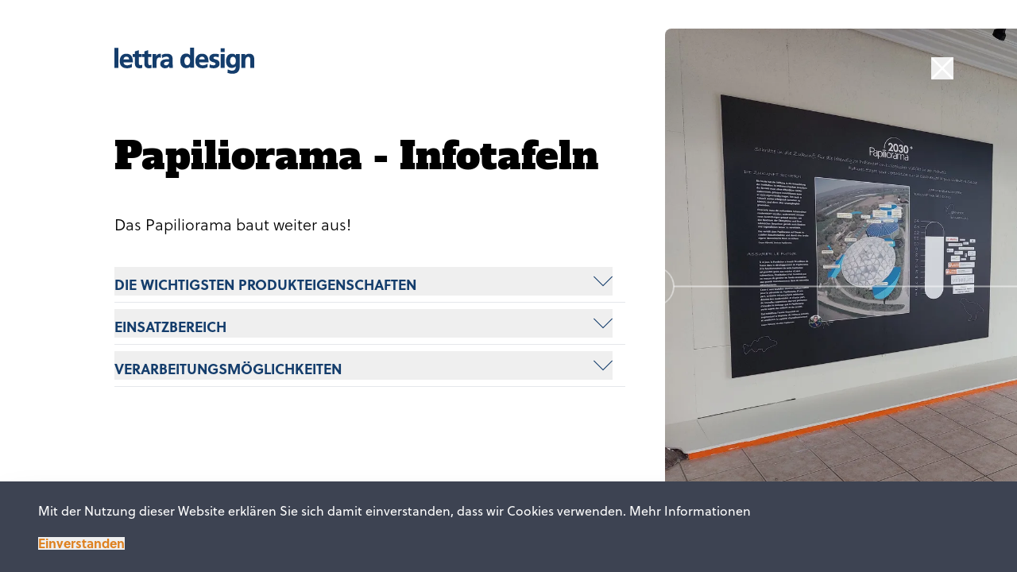

--- FILE ---
content_type: text/html; charset=utf-8
request_url: https://www.lettradesign.ch/referenzen/papiliorama
body_size: 10407
content:
<!DOCTYPE html><html lang="de"><head><meta charSet="UTF-8" data-next-head=""/><meta name="viewport" content="width=device-width, initial-scale=1" data-next-head=""/><link rel="canonical" href="https://www.lettradesign.ch/referenzen/papiliorama" data-next-head=""/><link rel="alternate" href="https://www.lettradesign.ch/papiliorama" hrefLang="de-CH" data-next-head=""/><link rel="alternate" href="https://www.lettradesign.ch/fr/papiliorama" hrefLang="fr-CH" data-next-head=""/><title data-next-head="">undefined - Lettra Design</title><meta name="description" content="" data-next-head=""/><meta property="og:title" data-next-head=""/><meta property="og:description" data-next-head=""/><meta property="og:url" content="https://www.lettradesign.ch/" data-next-head=""/><meta property="og:locale" content="en_US" data-next-head=""/><meta property="og:image" content="/default-og-image.jpg" data-next-head=""/><meta property="og:type" content="website" data-next-head=""/><meta property="og:site_name" content="Lettra Design" data-next-head=""/><link rel="preload" as="image" imageSrcSet="/_next/image?url=https%3A%2F%2Fa.storyblok.com%2Ff%2F120710%2F1920x1080%2Fefee0fe480%2Fneutral_2.png&amp;w=640&amp;q=75 640w, /_next/image?url=https%3A%2F%2Fa.storyblok.com%2Ff%2F120710%2F1920x1080%2Fefee0fe480%2Fneutral_2.png&amp;w=750&amp;q=75 750w, /_next/image?url=https%3A%2F%2Fa.storyblok.com%2Ff%2F120710%2F1920x1080%2Fefee0fe480%2Fneutral_2.png&amp;w=828&amp;q=75 828w, /_next/image?url=https%3A%2F%2Fa.storyblok.com%2Ff%2F120710%2F1920x1080%2Fefee0fe480%2Fneutral_2.png&amp;w=1080&amp;q=75 1080w, /_next/image?url=https%3A%2F%2Fa.storyblok.com%2Ff%2F120710%2F1920x1080%2Fefee0fe480%2Fneutral_2.png&amp;w=1200&amp;q=75 1200w, /_next/image?url=https%3A%2F%2Fa.storyblok.com%2Ff%2F120710%2F1920x1080%2Fefee0fe480%2Fneutral_2.png&amp;w=1920&amp;q=75 1920w, /_next/image?url=https%3A%2F%2Fa.storyblok.com%2Ff%2F120710%2F1920x1080%2Fefee0fe480%2Fneutral_2.png&amp;w=2048&amp;q=75 2048w, /_next/image?url=https%3A%2F%2Fa.storyblok.com%2Ff%2F120710%2F1920x1080%2Fefee0fe480%2Fneutral_2.png&amp;w=3840&amp;q=75 3840w" imageSizes="100vw" data-next-head=""/><link rel="stylesheet" href="https://use.typekit.net/kts4fbu.css"/><link rel="preload" href="/_next/static/css/f257808bcbb53516.css" as="style"/><link rel="stylesheet" href="/_next/static/css/f257808bcbb53516.css" data-n-g=""/><link rel="preload" href="/_next/static/css/7b85cf4223d78613.css" as="style"/><link rel="stylesheet" href="/_next/static/css/7b85cf4223d78613.css" data-n-p=""/><noscript data-n-css=""></noscript><script defer="" nomodule="" src="/_next/static/chunks/polyfills-42372ed130431b0a.js"></script><script src="/_next/static/chunks/webpack-027a680a815a1bc5.js" defer=""></script><script src="/_next/static/chunks/framework-a6e0b7e30f98059a.js" defer=""></script><script src="/_next/static/chunks/main-f6af0e40bbff0569.js" defer=""></script><script src="/_next/static/chunks/pages/_app-8440cf760ae6ba86.js" defer=""></script><script src="/_next/static/chunks/e0ae09bb-901873b2953dce7c.js" defer=""></script><script src="/_next/static/chunks/561116e5-1cf395e75d32080e.js" defer=""></script><script src="/_next/static/chunks/e098907b-1bc809eb092d22c0.js" defer=""></script><script src="/_next/static/chunks/552-37ffb2339eadeed2.js" defer=""></script><script src="/_next/static/chunks/950-ae1a7fd666dc4ce6.js" defer=""></script><script src="/_next/static/chunks/pages/%5B%5B...slug%5D%5D-19dd6ad1450bc6b3.js" defer=""></script><script src="/_next/static/jEPH5SSAYfdW1hfqegsPv/_buildManifest.js" defer=""></script><script src="/_next/static/jEPH5SSAYfdW1hfqegsPv/_ssgManifest.js" defer=""></script></head><body><div id="__next"><h1 class="absolute opacity-0 w-1 h-0 -top-4 left-4"></h1><header class="h-full pointer-events-none w-full absolute z-30"><nav class=" nav-overlay pointer-events-auto h-0" role="navigation"><div class="relative container mx-auto px-4 pt-7 md:pt-20 flex flex-wrap items-center md:flex-no-wrap"><div class="hidden"><div class="w-auto flex-grow flex items-center"><button class="flex mr-5 hover:opacity-50"><svg xmlns="http://www.w3.org/2000/svg" width="23" height="23" class="hover:opacity-50 opacity-50 md:opacity-100" viewBox="0 0 23.658 23.658"><g id="Gruppe_375" data-name="Gruppe 375" transform="translate(-367.261 -378.83)" style="isolation:isolate"><circle id="Ellipse_49" data-name="Ellipse 49" cx="8.759" cy="8.759" r="8.759" transform="translate(368.261 379.83)" fill="none" stroke="#000" stroke-miterlimit="10" stroke-width="2"></circle><line id="Linie_75" data-name="Linie 75" x2="7.521" y2="7.521" transform="translate(383.153 394.612)" fill="none" stroke="#000" stroke-miterlimit="10" stroke-width="2"></line></g></svg></button><ul class="flex flex-row items-center mx-0 mt-0 pt-0 mr-4 ml-auto lg:mr-8 border-0"></ul></div></div><div class=""><a href="/"><div class="w-40 md:w-64 h-8 md:h-12 relative"><img image="[object Object]" alt="Lettradesign Logo" loading="lazy" decoding="async" data-nimg="fill" style="position:absolute;height:100%;width:100%;left:0;top:0;right:0;bottom:0;object-fit:contain;object-position:left top;color:transparent" src="https://a.storyblok.com/f/120710/x/a0f3dfbd09/logo.svg"/></div></a></div><div class="w-auto flex-grow flex items-center"><ul class="flex flex-row items-center mx-0 mt-0 pt-0 mr-4 ml-auto lg:mr-8 border-0 "><div class="hidden md:flex"></div></ul><div class="flex  flex-row items-center mx-0 mt-0 pt-0 border-0"><button><div class="scale-75 md:scale-100 transform"><div id="nav-icon4" class=" "><span style="background-color:#000"></span><span style="background-color:#000"></span><span style="background-color:#000"></span></div></div></button></div></div></div><div class="h-full flex justify-between flex-col relative w-screen overflow-x-hidden opacity-0 pointer-events-none"><div class="hidden lg:block relative container mx-auto px-4 md:mt-16"><div class="w-full undefined flex flex-wrap gap-28"><div style="opacity:0;transform:none"><div class="w-full lg:w-auto"><h3 class="mb-4 text-3xl uppercase text-primary font-extrabold">Beratung</h3><div class="mb-3"><a class=" uppercase  text-xl
													 font-semibold hover:text-gray-600" href="/showroom">Showroom</a></div><div class="mb-3"><a class=" uppercase  text-xl
													 font-semibold hover:text-gray-600" href="/technik">Technik</a></div><div class="mb-3"><a class=" uppercase  text-xl
													 font-semibold hover:text-gray-600" href="/material">Material Highlights</a></div><div class="mb-3"><a class=" uppercase  text-xl
													 font-semibold hover:text-gray-600" href="/produktentwicklung">Labor / Produktentwicklung</a></div><div class="mb-3"><a class=" uppercase  text-xl
													 font-semibold hover:text-gray-600" href="/datentransfer">Datenblätter</a></div></div></div><div style="opacity:0;transform:none"><div class="w-full lg:w-auto"><h3 class="mb-4 text-3xl uppercase text-primary font-extrabold">Angebot</h3><div class="mb-3"><a class=" uppercase  text-xl
													 font-semibold hover:text-gray-600" href="/fahrzeuge">Fahrzeuge</a></div><div class="mb-3"><a class=" uppercase  text-xl
													 font-semibold hover:text-gray-600" href="/signaletik-architektur">Beschilderung / Signaletik </a></div><div class="mb-3"><a class=" uppercase  text-xl
													 font-semibold hover:text-gray-600" href="/beschilderung">Architektur</a></div><div class="mb-3"><a class=" uppercase  text-xl
													 font-semibold hover:text-gray-600" href="/oeffentlicher-verkehr">Öffentlicher Verkehr</a></div><div class="mb-3"><a class=" uppercase  text-xl
													 font-semibold hover:text-gray-600" href="/messen-ausstellungen">Messen &amp; Ausstellungen</a></div><div class="mb-3"><a class=" uppercase  text-xl
													 font-semibold hover:text-gray-600" href="/3d">Cutter / 3D</a></div><div class="mb-3"><a class=" uppercase  text-xl
													 font-semibold hover:text-gray-600" href="/musterservice">Musterservice</a></div></div></div><div style="opacity:0;transform:none"><div class="w-full lg:w-auto"><h3 class="mb-4 text-3xl uppercase text-primary font-extrabold">Lettra Design</h3><div class="mb-3"><a class=" uppercase  text-xl
													 font-semibold hover:text-gray-600" href="https://linktr.ee/lettradesign" target="__blank">News</a></div><div class="mb-3"><a class=" uppercase  text-xl
													 font-semibold hover:text-gray-600" href="/referenzen">Referenzen</a></div><div class="mb-3"><a class=" uppercase  text-xl
													 font-semibold hover:text-gray-600" href="/team">Team</a></div><div class="mb-3"><a class=" uppercase  text-xl
													 font-semibold hover:text-gray-600" href="/rundgang">Rundgang</a></div><div class="mb-3"><a class=" uppercase  text-xl
													 font-semibold hover:text-gray-600" href="/meilensteine">Meilensteine</a></div><div class="mb-3"><a class=" uppercase  text-xl
													 font-semibold hover:text-gray-600" href="/stellenangebot">Stellenangebot</a></div></div></div><div style="opacity:0;transform:none"><div class="w-full lg:w-auto"><h3 class="mb-4 text-3xl uppercase text-primary font-extrabold">Kontakt</h3><div class="mb-3"><a class=" uppercase  text-xl
													 font-semibold hover:text-gray-600" href="/map-adresse">Map / Adresse</a></div><div class="mb-3"><a class=" uppercase  text-xl
													 font-semibold hover:text-gray-600" href="/kontaktformular">Kontaktformular</a></div></div></div></div></div><div class="lg:hidden"><div class="relative"><ul class="text-3xl absolute transition-transform duration-500 translate-x-full"><li class="cursor-pointer mt-6 mb-4 flex w-screen justify-between py-2 px-4 transition-opacity duration-500 opacity-0"><svg class="w-4 md:w-6 md:h-4 text-black duration-300 inline -mt-1 transform rotate-90" xmlns="http://www.w3.org/2000/svg" width="100%" height="100%" viewBox="0 0 21.908 11.661"><path id="Pfad_497" data-name="Pfad 497" d="M-6706.076-15370.547l10.6,10.6,10.6-10.6" transform="translate(6706.43 15370.9)" fill="none" stroke="#143d6c" stroke-width="3"></path></svg></li></ul><ul class="text-3xl absolute transition-transform duration-500 translate-x-0"><li class="opacity-0 mt-6 mb-4 cursor-pointer flex w-screen justify-between py-2 px-4"><svg class="w-4 md:w-6 md:h-4 text-black duration-300 inline -mt-1 transform rotate-90" xmlns="http://www.w3.org/2000/svg" width="100%" height="100%" viewBox="0 0 21.908 11.661"><path id="Pfad_497" data-name="Pfad 497" d="M-6706.076-15370.547l10.6,10.6,10.6-10.6" transform="translate(6706.43 15370.9)" fill="none" stroke="#143d6c" stroke-width="3"></path></svg></li><li class="cursor-pointer flex w-screen justify-between py-2 px-4 my-3"><span class="uppercase font-extrabold text-primary">Beratung</span><span><svg class="w-4 md:w-6 md:h-4 text-black duration-300 inline -mt-1 transform -rotate-90" xmlns="http://www.w3.org/2000/svg" width="100%" height="100%" viewBox="0 0 21.908 11.661"><path id="Pfad_497" data-name="Pfad 497" d="M-6706.076-15370.547l10.6,10.6,10.6-10.6" transform="translate(6706.43 15370.9)" fill="none" stroke="#143d6c" stroke-width="3"></path></svg></span></li><li class="cursor-pointer flex w-screen justify-between py-2 px-4 my-3"><span class="uppercase font-extrabold text-primary">Angebot</span><span><svg class="w-4 md:w-6 md:h-4 text-black duration-300 inline -mt-1 transform -rotate-90" xmlns="http://www.w3.org/2000/svg" width="100%" height="100%" viewBox="0 0 21.908 11.661"><path id="Pfad_497" data-name="Pfad 497" d="M-6706.076-15370.547l10.6,10.6,10.6-10.6" transform="translate(6706.43 15370.9)" fill="none" stroke="#143d6c" stroke-width="3"></path></svg></span></li><li class="cursor-pointer flex w-screen justify-between py-2 px-4 my-3"><span class="uppercase font-extrabold text-primary">Lettra Design</span><span><svg class="w-4 md:w-6 md:h-4 text-black duration-300 inline -mt-1 transform -rotate-90" xmlns="http://www.w3.org/2000/svg" width="100%" height="100%" viewBox="0 0 21.908 11.661"><path id="Pfad_497" data-name="Pfad 497" d="M-6706.076-15370.547l10.6,10.6,10.6-10.6" transform="translate(6706.43 15370.9)" fill="none" stroke="#143d6c" stroke-width="3"></path></svg></span></li><li class="cursor-pointer flex w-screen justify-between py-2 px-4 my-3"><span class="uppercase font-extrabold text-primary">Kontakt</span><span><svg class="w-4 md:w-6 md:h-4 text-black duration-300 inline -mt-1 transform -rotate-90" xmlns="http://www.w3.org/2000/svg" width="100%" height="100%" viewBox="0 0 21.908 11.661"><path id="Pfad_497" data-name="Pfad 497" d="M-6706.076-15370.547l10.6,10.6,10.6-10.6" transform="translate(6706.43 15370.9)" fill="none" stroke="#143d6c" stroke-width="3"></path></svg></span></li></ul></div></div><div class="relative opacity-0 pointer-events-none"><div style="opacity:0;transform:none"><div class="hidden md:flex container mx-auto px-4 mb-6 justify-between md:justify-end"><div class="flex items-center"><div class="hidden md:block mr-3 md:mr-5"><button class="flex mr-5 hover:opacity-50"><svg xmlns="http://www.w3.org/2000/svg" width="23" height="23" class="hover:opacity-50 opacity-50 md:opacity-100" viewBox="0 0 23.658 23.658"><g id="Gruppe_375" data-name="Gruppe 375" transform="translate(-367.261 -378.83)" style="isolation:isolate"><circle id="Ellipse_49" data-name="Ellipse 49" cx="8.759" cy="8.759" r="8.759" transform="translate(368.261 379.83)" fill="none" stroke="#000" stroke-miterlimit="10" stroke-width="2"></circle><line id="Linie_75" data-name="Linie 75" x2="7.521" y2="7.521" transform="translate(383.153 394.612)" fill="none" stroke="#000" stroke-miterlimit="10" stroke-width="2"></line></g></svg></button></div></div><div class="flex items-center opacity-50 md:opacity-100"><a class="inline-block ml-6 md:ml-4 hover:opacity-50  md:ml-6" target="_blank" href="https://www.instagram.com/lettradesign/"><svg xmlns="http://www.w3.org/2000/svg" width="23.658" height="23.658" viewBox="0 0 23.658 23.658"><g id="Gruppe_410" data-name="Gruppe 410" transform="translate(1452.522 18447.75)"><g id="Icon_feather-instagram" data-name="Icon feather-instagram" transform="translate(-1454.522 -18449.75)"><path id="Pfad_56" data-name="Pfad 56" d="M8.414,3H19.243a5.414,5.414,0,0,1,5.414,5.414V19.243a5.414,5.414,0,0,1-5.414,5.414H8.414A5.414,5.414,0,0,1,3,19.243V8.414A5.414,5.414,0,0,1,8.414,3Z" fill="none" stroke="#000" stroke-linecap="round" stroke-linejoin="round" stroke-width="2"></path><path id="Pfad_57" data-name="Pfad 57" d="M20.681,15.631a4.332,4.332,0,1,1-3.649-3.649,4.332,4.332,0,0,1,3.649,3.649Z" transform="translate(-2.521 -2.485)" fill="none" stroke="#000" stroke-linecap="round" stroke-linejoin="round" stroke-width="2"></path><path id="Pfad_58" data-name="Pfad 58" d="M26.25,9.75h0" transform="translate(-6.465 -1.877)" fill="none" stroke="#000" stroke-linecap="round" stroke-linejoin="round" stroke-width="2"></path></g></g></svg></a><a class="inline-block ml-6 md:ml-4 hover:opacity-50  md:ml-6" target="_blank" href="https://www.youtube.com/channel/UCZpJxWsPpFgqY4_0-qVrwBg"><svg xmlns="http://www.w3.org/2000/svg" width="23.658" height="23.658" viewBox="0 0 23.658 23.658"><g id="Gruppe_411" data-name="Gruppe 411" transform="translate(1409.187 18448)"><g id="Icon_feather-instagram" data-name="Icon feather-instagram" transform="translate(-1411.187 -18450)"><path id="Pfad_56" data-name="Pfad 56" d="M8.414,3H19.243a5.414,5.414,0,0,1,5.414,5.414V19.243a5.414,5.414,0,0,1-5.414,5.414H8.414A5.414,5.414,0,0,1,3,19.243V8.414A5.414,5.414,0,0,1,8.414,3Z" fill="none" stroke="#000" stroke-linecap="round" stroke-linejoin="round" stroke-width="2"></path></g><g id="Icon_feather-youtube" data-name="Icon feather-youtube" transform="translate(-1412.268 -18452.088)"><path id="Pfad_55" data-name="Pfad 55" d="M14.625,20.35l6.708-3.815L14.625,12.72Z" transform="translate(-2.039 -1.044)" fill="none" stroke="#000" stroke-linecap="round" stroke-linejoin="round" stroke-width="2"></path></g></g></svg></a><a class="inline-block ml-6 md:ml-4 hover:opacity-50  md:ml-6" target="_blank" href="https://www.facebook.com/lettradesign/"><svg xmlns="http://www.w3.org/2000/svg" width="23.658" height="23.658" viewBox="0 0 23.658 23.658"><g id="Gruppe_412" data-name="Gruppe 412" transform="translate(1367.804 18448)"><g id="Icon_feather-instagram" data-name="Icon feather-instagram" transform="translate(-1369.804 -18450)"><path id="Pfad_56" data-name="Pfad 56" d="M8.414,3H19.243a5.414,5.414,0,0,1,5.414,5.414V19.243a5.414,5.414,0,0,1-5.414,5.414H8.414A5.414,5.414,0,0,1,3,19.243V8.414A5.414,5.414,0,0,1,8.414,3Z" fill="none" stroke="#000" stroke-linecap="round" stroke-linejoin="round" stroke-width="2"></path></g><path id="Pfad_670" data-name="Pfad 670" d="M-834.172-18671.119s-4.615-.957-4.518,2.584,0,12.438,0,12.438" transform="translate(-517.917 228.094)" fill="none" stroke="#000" stroke-width="2"></path><path id="Pfad_672" data-name="Pfad 672" d="M-842.638-18663.9h7.771" transform="translate(-517.222 226.979)" fill="none" stroke="#000" stroke-width="2"></path></g></svg></a><a class="inline-block ml-6 md:ml-4 hover:opacity-50  md:ml-6" target="_blank" href="https://www.linkedin.com/company/lettra-design-werbetechnik-ag/"><svg xmlns="http://www.w3.org/2000/svg" width="23.658" height="23.658" viewBox="0 0 23.658 23.658"><g id="Gruppe_413" data-name="Gruppe 413" transform="translate(1325.015 18448)"><g id="Icon_feather-instagram" data-name="Icon feather-instagram" transform="translate(-1327.015 -18450)"><path id="Pfad_56" data-name="Pfad 56" d="M8.414,3H19.243a5.414,5.414,0,0,1,5.414,5.414V19.243a5.414,5.414,0,0,1-5.414,5.414H8.414A5.414,5.414,0,0,1,3,19.243V8.414A5.414,5.414,0,0,1,8.414,3Z" fill="none" stroke="#000" stroke-linecap="round" stroke-linejoin="round" stroke-width="2"></path></g><line id="Linie_78" data-name="Linie 78" y2="8.34" transform="translate(-1317.537 -18439.049)" fill="none" stroke="#000" stroke-width="2"></line><line id="Linie_79" data-name="Linie 79" y2="8.34" transform="translate(-1313.337 -18439.049)" fill="none" stroke="#000" stroke-width="2"></line><path id="Pfad_673" data-name="Pfad 673" d="M0,.359V5.352" transform="translate(-1307.458 -18436.061)" fill="none" stroke="#000" stroke-width="2"></path><path id="Pfad_671" data-name="Pfad 671" d="M-2315.358-11122.155h0s.886-2.648,3.114-2.991,2.8.933,2.766,2.729" transform="translate(1002.021 -7313.078)" fill="none" stroke="#000" stroke-width="2"></path><g id="Ellipse_53" data-name="Ellipse 53" transform="translate(-1318.915 -18443.143)" stroke="#000" stroke-width="1"><circle cx="1.26" cy="1.26" r="1.26" fill="#000"></circle><circle cx="1.26" cy="1.26" r="0.76" fill="#000"></circle></g></g></svg></a></div></div></div><div class="relative w-full h-48 md:h-84 transition-opacity duration-500 opacity-0 pointer-events-none"><img image="[object Object]" alt="Bildbeschreibung im CMS hinzufügen" decoding="async" data-nimg="fill" style="position:absolute;height:100%;width:100%;left:0;top:0;right:0;bottom:0;object-fit:cover;object-position:bottom;color:transparent;background-size:cover;background-position:bottom;background-repeat:no-repeat;background-image:url(&quot;data:image/svg+xml;charset=utf-8,%3Csvg xmlns=&#x27;http://www.w3.org/2000/svg&#x27; %3E%3Cfilter id=&#x27;b&#x27; color-interpolation-filters=&#x27;sRGB&#x27;%3E%3CfeGaussianBlur stdDeviation=&#x27;20&#x27;/%3E%3CfeColorMatrix values=&#x27;1 0 0 0 0 0 1 0 0 0 0 0 1 0 0 0 0 0 100 -1&#x27; result=&#x27;s&#x27;/%3E%3CfeFlood x=&#x27;0&#x27; y=&#x27;0&#x27; width=&#x27;100%25&#x27; height=&#x27;100%25&#x27;/%3E%3CfeComposite operator=&#x27;out&#x27; in=&#x27;s&#x27;/%3E%3CfeComposite in2=&#x27;SourceGraphic&#x27;/%3E%3CfeGaussianBlur stdDeviation=&#x27;20&#x27;/%3E%3C/filter%3E%3Cimage width=&#x27;100%25&#x27; height=&#x27;100%25&#x27; x=&#x27;0&#x27; y=&#x27;0&#x27; preserveAspectRatio=&#x27;xMidYMid slice&#x27; style=&#x27;filter: url(%23b);&#x27; href=&#x27;https://img2.storyblok.com/10x10/filters:quality(10)/f/120710/1920x1080/efee0fe480/neutral_2.png&#x27;/%3E%3C/svg%3E&quot;)" sizes="100vw" srcSet="/_next/image?url=https%3A%2F%2Fa.storyblok.com%2Ff%2F120710%2F1920x1080%2Fefee0fe480%2Fneutral_2.png&amp;w=640&amp;q=75 640w, /_next/image?url=https%3A%2F%2Fa.storyblok.com%2Ff%2F120710%2F1920x1080%2Fefee0fe480%2Fneutral_2.png&amp;w=750&amp;q=75 750w, /_next/image?url=https%3A%2F%2Fa.storyblok.com%2Ff%2F120710%2F1920x1080%2Fefee0fe480%2Fneutral_2.png&amp;w=828&amp;q=75 828w, /_next/image?url=https%3A%2F%2Fa.storyblok.com%2Ff%2F120710%2F1920x1080%2Fefee0fe480%2Fneutral_2.png&amp;w=1080&amp;q=75 1080w, /_next/image?url=https%3A%2F%2Fa.storyblok.com%2Ff%2F120710%2F1920x1080%2Fefee0fe480%2Fneutral_2.png&amp;w=1200&amp;q=75 1200w, /_next/image?url=https%3A%2F%2Fa.storyblok.com%2Ff%2F120710%2F1920x1080%2Fefee0fe480%2Fneutral_2.png&amp;w=1920&amp;q=75 1920w, /_next/image?url=https%3A%2F%2Fa.storyblok.com%2Ff%2F120710%2F1920x1080%2Fefee0fe480%2Fneutral_2.png&amp;w=2048&amp;q=75 2048w, /_next/image?url=https%3A%2F%2Fa.storyblok.com%2Ff%2F120710%2F1920x1080%2Fefee0fe480%2Fneutral_2.png&amp;w=3840&amp;q=75 3840w" src="/_next/image?url=https%3A%2F%2Fa.storyblok.com%2Ff%2F120710%2F1920x1080%2Fefee0fe480%2Fneutral_2.png&amp;w=3840&amp;q=75"/><div class="relative overflow-hidden h-full"><div class="container mx-auto pt-6 md:pt-8 px-8 md:px-4 flex justify-between md:justify-start "><a href="/marketing"><div class="md:mr-16 hover:opacity-90 transform transition-transform duration-500 hover:scale-105 cursor-pointer"><h4 class="font-heading mb-4 md:mb-0  md:text-4xl text-white tracking-wide text-shadow">Für Marketing</h4><p class="uppercase hidden md:block text-white text-lg md:text-xl mt-1 font-extrabold tracking-wide mb-4">Hier schlägt das Herz für Berater</p><div class="w-12 m-auto"><svg xmlns="http://www.w3.org/2000/svg" width="100%" viewBox="0 0 50 257"><g id="Gruppe_236" data-name="Gruppe 236" transform="translate(-1381 -823)"><path id="Pfad_126" data-name="Pfad 126" d="M0,10.154,10.154,0,20.308,10.154" transform="translate(1416.154 854.191) rotate(180)" fill="none" stroke="#fff" stroke-width="2"></path><g id="Gruppe_235" data-name="Gruppe 235"><g id="Gruppe_173" data-name="Gruppe 173" transform="translate(-35)"><g id="Ellipse_37" data-name="Ellipse 37" transform="translate(1416 823)" fill="none" stroke="#fff" stroke-width="1"><circle cx="25" cy="25" r="25" stroke="none"></circle><circle cx="25" cy="25" r="24.5" fill="none"></circle></g><line id="Linie_49" data-name="Linie 49" y2="207" transform="translate(1441 873)" fill="none" stroke="#fff" stroke-width="1"></line></g></g></g></svg></div></div></a><a href="/gestalter"><div class="md:mr-16 hover:opacity-90 transform transition-transform duration-500 hover:scale-105 cursor-pointer"><h4 class="font-heading mb-4 md:mb-0  md:text-4xl text-white tracking-wide text-shadow">Für Gestalter</h4><p class="uppercase hidden md:block text-white text-lg md:text-xl mt-1 font-extrabold tracking-wide mb-4">Hier schlägt das Herz für Kreative</p><div class="w-12 m-auto"><svg xmlns="http://www.w3.org/2000/svg" width="100%" viewBox="0 0 50 257"><g id="Gruppe_236" data-name="Gruppe 236" transform="translate(-1381 -823)"><path id="Pfad_126" data-name="Pfad 126" d="M0,10.154,10.154,0,20.308,10.154" transform="translate(1416.154 854.191) rotate(180)" fill="none" stroke="#fff" stroke-width="2"></path><g id="Gruppe_235" data-name="Gruppe 235"><g id="Gruppe_173" data-name="Gruppe 173" transform="translate(-35)"><g id="Ellipse_37" data-name="Ellipse 37" transform="translate(1416 823)" fill="none" stroke="#fff" stroke-width="1"><circle cx="25" cy="25" r="25" stroke="none"></circle><circle cx="25" cy="25" r="24.5" fill="none"></circle></g><line id="Linie_49" data-name="Linie 49" y2="207" transform="translate(1441 873)" fill="none" stroke="#fff" stroke-width="1"></line></g></g></g></svg></div></div></a></div></div></div></div></div></nav></header><div class="py-12 md:py-0"></div><main class="h-full"><div><div class="md:hidden px-4 pb-20"><h2 class="text-4xl font-heading mb-6">Papiliorama - Infotafeln</h2><div class="text-lg md:text-xl font-light mb-8"><p class="mb-4">Das Papiliorama baut weiter aus!</p><p class="mb-4"></p></div><div><p class="mb-4"></p></div><ul class="pb-8"><li class="py-2 pr-4 border-b "><button class="w-full flex justify-between items-center text-left font-extrabold text-primary cursor-pointer  hover:opacity-90"><span class="text-lg uppercase pt-2">Die wichtigsten Produkteigenschaften</span><svg class="w-6 h-4 text-primary duration-300 " xmlns="http://www.w3.org/2000/svg" width="21.908" height="11.661" viewBox="0 0 21.908 11.661"><path id="Pfad_497" data-name="Pfad 497" d="M-6706.076-15370.547l10.6,10.6,10.6-10.6" transform="translate(6706.43 15370.9)" fill="none" stroke="#143d6c" stroke-width="1"></path></svg></button><div style="max-height:0px" class="opacity-0 duration-500 font-light text-lg leading-relaxed md:leading-175 transition-all overflow-hidden"><div class="mt-4 mb-6 pr-4">3mm Dibondplatten </div></div></li><li class="py-2 pr-4 border-b "><button class="w-full flex justify-between items-center text-left font-extrabold text-primary cursor-pointer  hover:opacity-90"><span class="text-lg uppercase pt-2">Einsatzbereich</span><svg class="w-6 h-4 text-primary duration-300 " xmlns="http://www.w3.org/2000/svg" width="21.908" height="11.661" viewBox="0 0 21.908 11.661"><path id="Pfad_497" data-name="Pfad 497" d="M-6706.076-15370.547l10.6,10.6,10.6-10.6" transform="translate(6706.43 15370.9)" fill="none" stroke="#143d6c" stroke-width="1"></path></svg></button><div style="max-height:0px" class="opacity-0 duration-500 font-light text-lg leading-relaxed md:leading-175 transition-all overflow-hidden"><div class="mt-4 mb-6 pr-4">Messen / Austellungen / Innen und Aussenräume</div></div></li><li class="py-2 pr-4 border-b "><button class="w-full flex justify-between items-center text-left font-extrabold text-primary cursor-pointer  hover:opacity-90"><span class="text-lg uppercase pt-2">Verarbeitungsmöglichkeiten</span><svg class="w-6 h-4 text-primary duration-300 " xmlns="http://www.w3.org/2000/svg" width="21.908" height="11.661" viewBox="0 0 21.908 11.661"><path id="Pfad_497" data-name="Pfad 497" d="M-6706.076-15370.547l10.6,10.6,10.6-10.6" transform="translate(6706.43 15370.9)" fill="none" stroke="#143d6c" stroke-width="1"></path></svg></button><div style="max-height:0px" class="opacity-0 duration-500 font-light text-lg leading-relaxed md:leading-175 transition-all overflow-hidden"><div class="mt-4 mb-6 pr-4">Flachbett Digital gedruckt / Mit Cutter 3D Elemente aus Platte geschnitten </div></div></li></ul><img src="https://img2.storyblok.com/0x1080/filters:format(webp)/f/120710/4624x3468/21e36fe13e/papillorama1.jpg" class="rounded-lg select-none mt-4" style="width:100%"/><img src="https://img2.storyblok.com/0x1080/filters:format(webp)/f/120710/2112x1584/60677a094e/papillorama.jpg" class="rounded-lg select-none mt-4" style="width:100%"/></div><div class="absolute h-screen w-full bg-white top-0 z-30 select-none  items-center hidden over overflow-hidden md:flex"><button class="absolute top-20 -mt-2 right-20 z-40"><svg class="hover:opacity-50 h-5 w-5 md:w-7 md:h-7" xmlns="http://www.w3.org/2000/svg" width="100%" height="100%" viewBox="0 0 26.616 26.7"><g id="Gruppe_146" data-name="Gruppe 146" transform="translate(-34.459 -120.088)"><path id="Pfad_100" data-name="Pfad 100" d="M3446.349-1278.889l24.844,24.735" transform="translate(-3411 1400.057)" fill="none" stroke="white" stroke-width="2.5"></path><path id="Pfad_101" data-name="Pfad 101" d="M3446.349-1254.1l24.589-24.937" transform="translate(-3411 1400)" fill="none" stroke="white" stroke-width="2.5"></path></g></svg></button><svg class="transform hidden rotate-90 -left-64  absolute z-20 cursor-pointer hover:opacity-70" xmlns="http://www.w3.org/2000/svg" width="50" height="657" viewBox="0 0 50 657"><g id="Gruppe_236" data-name="Gruppe 236" transform="translate(-1381 -823)"><path id="Pfad_126" data-name="Pfad 126" d="M0,10.154,10.154,0,20.308,10.154" transform="translate(1416.154 854.191) rotate(180)" fill="none" stroke="#fff" stroke-width="2"></path><g id="Gruppe_235" data-name="Gruppe 235"><g id="Gruppe_173" data-name="Gruppe 173" transform="translate(-35)"><g id="Ellipse_37" data-name="Ellipse 37" transform="translate(1416 823)" fill="none" stroke="#fff" stroke-width="1"><circle cx="25" cy="25" r="25" stroke="none"></circle><circle cx="25" cy="25" r="24.5" fill="none"></circle></g><line id="Linie_49" data-name="Linie 49" y2="607" transform="translate(1441 873)" fill="none" stroke="#fff" stroke-width="1"></line></g></g></g></svg><svg class="transform  -rotate-90 -right-64 transition-all duration-500  -translate-x-96  absolute z-20 cursor-pointer hover:opacity-70" xmlns="http://www.w3.org/2000/svg" width="50" height="657" viewBox="0 0 50 657"><g id="Gruppe_236" data-name="Gruppe 236" transform="translate(-1381 -823)"><path id="Pfad_126" data-name="Pfad 126" d="M0,10.154,10.154,0,20.308,10.154" transform="translate(1416.154 854.191) rotate(180)" fill="none" stroke="#fff" stroke-width="2"></path><g id="Gruppe_235" data-name="Gruppe 235"><g id="Gruppe_173" data-name="Gruppe 173" transform="translate(-35)"><g id="Ellipse_37" data-name="Ellipse 37" transform="translate(1416 823)" fill="none" stroke="#fff" stroke-width="1"><circle cx="25" cy="25" r="25" stroke="none"></circle><circle cx="25" cy="25" r="24.5" fill="none"></circle></g><line id="Linie_49" data-name="Linie 49" y2="607" transform="translate(1441 873)" fill="none" stroke="#fff" stroke-width="1"></line></g></g></g></svg><div class="swiper"><div class="swiper-wrapper"><div class="swiper-slide"><div style="min-height:90vh;max-height:95vh" class="ml-36 max-w-3xl h-full w-70"><a href="/"><div class="w-44 h-12 relative mb-16 mt-12 cursor-pointer"><img image="[object Object]" alt="Lettradesign Logo" loading="lazy" decoding="async" data-nimg="fill" style="position:absolute;height:100%;width:100%;left:0;top:0;right:0;bottom:0;object-fit:contain;object-position:left top;color:transparent" src="https://a.storyblok.com/f/120710/x/a0f3dfbd09/logo.svg"/></div></a><h2 class="text-5xl font-heading mb-12">Papiliorama - Infotafeln</h2><div class="text-lg md:text-xl font-light mb-8"><p class="mb-4">Das Papiliorama baut weiter aus!</p><p class="mb-4"></p></div><div><p class="mb-4"></p></div><ul class="pb-8"><li class="py-2 pr-4 border-b "><button class="w-full flex justify-between items-center text-left font-extrabold text-primary cursor-pointer  hover:opacity-90"><span class="text-lg uppercase pt-2">Die wichtigsten Produkteigenschaften</span><svg class="w-6 h-4 text-primary duration-300 " xmlns="http://www.w3.org/2000/svg" width="21.908" height="11.661" viewBox="0 0 21.908 11.661"><path id="Pfad_497" data-name="Pfad 497" d="M-6706.076-15370.547l10.6,10.6,10.6-10.6" transform="translate(6706.43 15370.9)" fill="none" stroke="#143d6c" stroke-width="1"></path></svg></button><div style="max-height:0px" class="opacity-0 duration-500 font-light text-lg leading-relaxed md:leading-175 transition-all overflow-hidden"><div class="mt-4 mb-6 pr-4">3mm Dibondplatten </div></div></li><li class="py-2 pr-4 border-b "><button class="w-full flex justify-between items-center text-left font-extrabold text-primary cursor-pointer  hover:opacity-90"><span class="text-lg uppercase pt-2">Einsatzbereich</span><svg class="w-6 h-4 text-primary duration-300 " xmlns="http://www.w3.org/2000/svg" width="21.908" height="11.661" viewBox="0 0 21.908 11.661"><path id="Pfad_497" data-name="Pfad 497" d="M-6706.076-15370.547l10.6,10.6,10.6-10.6" transform="translate(6706.43 15370.9)" fill="none" stroke="#143d6c" stroke-width="1"></path></svg></button><div style="max-height:0px" class="opacity-0 duration-500 font-light text-lg leading-relaxed md:leading-175 transition-all overflow-hidden"><div class="mt-4 mb-6 pr-4">Messen / Austellungen / Innen und Aussenräume</div></div></li><li class="py-2 pr-4 border-b "><button class="w-full flex justify-between items-center text-left font-extrabold text-primary cursor-pointer  hover:opacity-90"><span class="text-lg uppercase pt-2">Verarbeitungsmöglichkeiten</span><svg class="w-6 h-4 text-primary duration-300 " xmlns="http://www.w3.org/2000/svg" width="21.908" height="11.661" viewBox="0 0 21.908 11.661"><path id="Pfad_497" data-name="Pfad 497" d="M-6706.076-15370.547l10.6,10.6,10.6-10.6" transform="translate(6706.43 15370.9)" fill="none" stroke="#143d6c" stroke-width="1"></path></svg></button><div style="max-height:0px" class="opacity-0 duration-500 font-light text-lg leading-relaxed md:leading-175 transition-all overflow-hidden"><div class="mt-4 mb-6 pr-4">Flachbett Digital gedruckt / Mit Cutter 3D Elemente aus Platte geschnitten </div></div></li></ul></div></div><div class="swiper-slide"><img src="https://img2.storyblok.com/0x1080/filters:format(webp)/f/120710/4624x3468/21e36fe13e/papillorama1.jpg" class="rounded-lg select-none" style="height:90vh"/></div><div class="swiper-slide"><img src="https://img2.storyblok.com/0x1080/filters:format(webp)/f/120710/2112x1584/60677a094e/papillorama.jpg" class="rounded-lg select-none" style="height:90vh"/></div></div><div class="swiper-scrollbar"></div></div></div></div><footer><div class="pt-12 pb-6 md:pt-24 md:pb-28 bg-footer-bg radius-for-skewed z-20"><div class="container mx-auto px-4"><div class="flex flex-wrap"><div class="w-full lg:w-2/5 md:mb-16 "><a href="/"><div class="h-8 md:h-14 mb-3 relative"><img image="[object Object]" alt="Lettradesign Logo" loading="lazy" decoding="async" data-nimg="fill" style="position:absolute;height:100%;width:100%;left:0;top:0;right:0;bottom:0;object-fit:contain;object-position:left top;color:transparent" src="https://a.storyblok.com/f/120710/x/a0f3dfbd09/logo.svg"/></div></a><div class="-mb-2 font-bold md:font-extrabold text-base"><p class="mb-4">Lettra Design Werbetechnik AG<br/>Könizstrasse 161, 3097 Bern-Liebefeld <br/><a href="tel:+41313313388" target="__blank"><span class="text-primary-600 hover:underline">031 331 33 88</span></a>, <a href="mailto:info@lettradesign.ch"><span class="text-primary-600 hover:underline">info@lettradesign.ch</span></a></p></div><div><a href="https://goo.gl/maps/tiB5aZCAYNe8MFcG6" target="__blank"><span class="font-extrabold text-primary gaP">Google Maps</span></a></div></div><div class="w-full hidden lg:flex lg:w-3/5 pt-5 lg:pl-16 flex flex-wrap justify-between"><div style="opacity:0;transform:none"><div class="w-full lg:w-auto"><h3 class="mb-4 text-22px uppercase text-primary font-extrabold">Beratung</h3><div class="mb-2"><a class=" uppercase  text-15px
													 font-semibold hover:text-gray-600" href="/showroom">Showroom</a></div><div class="mb-2"><a class=" uppercase  text-15px
													 font-semibold hover:text-gray-600" href="/technik">Technik</a></div><div class="mb-2"><a class=" uppercase  text-15px
													 font-semibold hover:text-gray-600" href="/material">Material Highlights</a></div><div class="mb-2"><a class=" uppercase  text-15px
													 font-semibold hover:text-gray-600" href="/produktentwicklung">Labor / Produktentwicklung</a></div><div class="mb-2"><a class=" uppercase  text-15px
													 font-semibold hover:text-gray-600" href="/datentransfer">Datenblätter</a></div></div></div><div style="opacity:0;transform:none"><div class="w-full lg:w-auto"><h3 class="mb-4 text-22px uppercase text-primary font-extrabold">Angebot</h3><div class="mb-2"><a class=" uppercase  text-15px
													 font-semibold hover:text-gray-600" href="/fahrzeuge">Fahrzeuge</a></div><div class="mb-2"><a class=" uppercase  text-15px
													 font-semibold hover:text-gray-600" href="/signaletik-architektur">Beschilderung / Signaletik </a></div><div class="mb-2"><a class=" uppercase  text-15px
													 font-semibold hover:text-gray-600" href="/beschilderung">Architektur</a></div><div class="mb-2"><a class=" uppercase  text-15px
													 font-semibold hover:text-gray-600" href="/oeffentlicher-verkehr">Öffentlicher Verkehr</a></div><div class="mb-2"><a class=" uppercase  text-15px
													 font-semibold hover:text-gray-600" href="/messen-ausstellungen">Messen &amp; Ausstellungen</a></div><div class="mb-2"><a class=" uppercase  text-15px
													 font-semibold hover:text-gray-600" href="/3d">Cutter / 3D</a></div><div class="mb-2"><a class=" uppercase  text-15px
													 font-semibold hover:text-gray-600" href="/musterservice">Musterservice</a></div></div></div><div style="opacity:0;transform:none"><div class="w-full lg:w-auto"><h3 class="mb-4 text-22px uppercase text-primary font-extrabold">Lettra Design</h3><div class="mb-2"><a class=" uppercase  text-15px
													 font-semibold hover:text-gray-600" href="https://linktr.ee/lettradesign" target="__blank">News</a></div><div class="mb-2"><a class=" uppercase  text-15px
													 font-semibold hover:text-gray-600" href="/referenzen">Referenzen</a></div><div class="mb-2"><a class=" uppercase  text-15px
													 font-semibold hover:text-gray-600" href="/team">Team</a></div><div class="mb-2"><a class=" uppercase  text-15px
													 font-semibold hover:text-gray-600" href="/rundgang">Rundgang</a></div><div class="mb-2"><a class=" uppercase  text-15px
													 font-semibold hover:text-gray-600" href="/meilensteine">Meilensteine</a></div><div class="mb-2"><a class=" uppercase  text-15px
													 font-semibold hover:text-gray-600" href="/stellenangebot">Stellenangebot</a></div></div></div><div style="opacity:0;transform:none"><div class="w-full lg:w-auto"><h3 class="mb-4 text-22px uppercase text-primary font-extrabold">Kontakt</h3><div class="mb-2"><a class=" uppercase  text-15px
													 font-semibold hover:text-gray-600" href="/map-adresse">Map / Adresse</a></div><div class="mb-2"><a class=" uppercase  text-15px
													 font-semibold hover:text-gray-600" href="/kontaktformular">Kontaktformular</a></div></div></div></div></div><div class=" text-gray-9A9A9A md:border-t border-gray-9A9A9A mt-8 md:mt-14 pt-4 flex flex-wrap flex-col md:flex-row justify-between md:items-end"><div><a class="inline-block mr-6 md:mr-4 hover:opacity-50  undefined" target="_blank" href="https://www.instagram.com/lettradesign/"><svg xmlns="http://www.w3.org/2000/svg" width="23.658" height="23.658" viewBox="0 0 23.658 23.658"><g id="Gruppe_410" data-name="Gruppe 410" transform="translate(1452.522 18447.75)"><g id="Icon_feather-instagram" data-name="Icon feather-instagram" transform="translate(-1454.522 -18449.75)"><path id="Pfad_56" data-name="Pfad 56" d="M8.414,3H19.243a5.414,5.414,0,0,1,5.414,5.414V19.243a5.414,5.414,0,0,1-5.414,5.414H8.414A5.414,5.414,0,0,1,3,19.243V8.414A5.414,5.414,0,0,1,8.414,3Z" fill="none" stroke="#9a9a9a" stroke-linecap="round" stroke-linejoin="round" stroke-width="2"></path><path id="Pfad_57" data-name="Pfad 57" d="M20.681,15.631a4.332,4.332,0,1,1-3.649-3.649,4.332,4.332,0,0,1,3.649,3.649Z" transform="translate(-2.521 -2.485)" fill="none" stroke="#9a9a9a" stroke-linecap="round" stroke-linejoin="round" stroke-width="2"></path><path id="Pfad_58" data-name="Pfad 58" d="M26.25,9.75h0" transform="translate(-6.465 -1.877)" fill="none" stroke="#9a9a9a" stroke-linecap="round" stroke-linejoin="round" stroke-width="2"></path></g></g></svg></a><a class="inline-block mr-6 md:mr-4 hover:opacity-50  undefined" target="_blank" href="https://www.youtube.com/channel/UCZpJxWsPpFgqY4_0-qVrwBg"><svg xmlns="http://www.w3.org/2000/svg" width="23.658" height="23.658" viewBox="0 0 23.658 23.658"><g id="Gruppe_411" data-name="Gruppe 411" transform="translate(1409.187 18448)"><g id="Icon_feather-instagram" data-name="Icon feather-instagram" transform="translate(-1411.187 -18450)"><path id="Pfad_56" data-name="Pfad 56" d="M8.414,3H19.243a5.414,5.414,0,0,1,5.414,5.414V19.243a5.414,5.414,0,0,1-5.414,5.414H8.414A5.414,5.414,0,0,1,3,19.243V8.414A5.414,5.414,0,0,1,8.414,3Z" fill="none" stroke="#9a9a9a" stroke-linecap="round" stroke-linejoin="round" stroke-width="2"></path></g><g id="Icon_feather-youtube" data-name="Icon feather-youtube" transform="translate(-1412.268 -18452.088)"><path id="Pfad_55" data-name="Pfad 55" d="M14.625,20.35l6.708-3.815L14.625,12.72Z" transform="translate(-2.039 -1.044)" fill="none" stroke="#9a9a9a" stroke-linecap="round" stroke-linejoin="round" stroke-width="2"></path></g></g></svg></a><a class="inline-block mr-6 md:mr-4 hover:opacity-50  undefined" target="_blank" href="https://www.facebook.com/lettradesign/"><svg xmlns="http://www.w3.org/2000/svg" width="23.658" height="23.658" viewBox="0 0 23.658 23.658"><g id="Gruppe_412" data-name="Gruppe 412" transform="translate(1367.804 18448)"><g id="Icon_feather-instagram" data-name="Icon feather-instagram" transform="translate(-1369.804 -18450)"><path id="Pfad_56" data-name="Pfad 56" d="M8.414,3H19.243a5.414,5.414,0,0,1,5.414,5.414V19.243a5.414,5.414,0,0,1-5.414,5.414H8.414A5.414,5.414,0,0,1,3,19.243V8.414A5.414,5.414,0,0,1,8.414,3Z" fill="none" stroke="#9a9a9a" stroke-linecap="round" stroke-linejoin="round" stroke-width="2"></path></g><path id="Pfad_670" data-name="Pfad 670" d="M-834.172-18671.119s-4.615-.957-4.518,2.584,0,12.438,0,12.438" transform="translate(-517.917 228.094)" fill="none" stroke="#9a9a9a" stroke-width="2"></path><path id="Pfad_672" data-name="Pfad 672" d="M-842.638-18663.9h7.771" transform="translate(-517.222 226.979)" fill="none" stroke="#9a9a9a" stroke-width="2"></path></g></svg></a><a class="inline-block mr-6 md:mr-4 hover:opacity-50  undefined" target="_blank" href="https://www.linkedin.com/company/lettra-design-werbetechnik-ag/"><svg xmlns="http://www.w3.org/2000/svg" width="23.658" height="23.658" viewBox="0 0 23.658 23.658"><g id="Gruppe_413" data-name="Gruppe 413" transform="translate(1325.015 18448)"><g id="Icon_feather-instagram" data-name="Icon feather-instagram" transform="translate(-1327.015 -18450)"><path id="Pfad_56" data-name="Pfad 56" d="M8.414,3H19.243a5.414,5.414,0,0,1,5.414,5.414V19.243a5.414,5.414,0,0,1-5.414,5.414H8.414A5.414,5.414,0,0,1,3,19.243V8.414A5.414,5.414,0,0,1,8.414,3Z" fill="none" stroke="#9a9a9a" stroke-linecap="round" stroke-linejoin="round" stroke-width="2"></path></g><line id="Linie_78" data-name="Linie 78" y2="8.34" transform="translate(-1317.537 -18439.049)" fill="none" stroke="#9a9a9a" stroke-width="2"></line><line id="Linie_79" data-name="Linie 79" y2="8.34" transform="translate(-1313.337 -18439.049)" fill="none" stroke="#9a9a9a" stroke-width="2"></line><path id="Pfad_673" data-name="Pfad 673" d="M0,.359V5.352" transform="translate(-1307.458 -18436.061)" fill="none" stroke="#9a9a9a" stroke-width="2"></path><path id="Pfad_671" data-name="Pfad 671" d="M-2315.358-11122.155h0s.886-2.648,3.114-2.991,2.8.933,2.766,2.729" transform="translate(1002.021 -7313.078)" fill="none" stroke="#9a9a9a" stroke-width="2"></path><g id="Ellipse_53" data-name="Ellipse 53" transform="translate(-1318.915 -18443.143)" stroke="#9a9a9a" stroke-width="1"><circle cx="1.26" cy="1.26" r="1.26" fill="#9a9a9a"></circle><circle cx="1.26" cy="1.26" r="0.76" fill="#9a9a9a"></circle></g></g></svg></a><button class="newsletter_button inline-block mr-6 md:mr-4 hover:opacity-50" type="button" aria-label="Newsletter anmelden"><svg xmlns="http://www.w3.org/2000/svg" width="135.402" height="22.535" viewBox="0 0 135.402 22.535"><g id="Gruppe_417" data-name="Gruppe 417" transform="translate(1267.248 18447.002)"><g id="Gruppe_416" data-name="Gruppe 416"><g id="Gruppe_415" data-name="Gruppe 415"><g id="Gruppe_414" data-name="Gruppe 414"><path id="Pfad_655" data-name="Pfad 655" d="M-1261.213-18671.824l26.026-9.02-7.3,16.646Z" transform="translate(-5.134 234.74)" fill="none" stroke="#9a9a9a" stroke-linejoin="round" stroke-width="1.8"></path><path id="Pfad_656" data-name="Pfad 656" d="M-1251.18-18668.1l16.506-12.1" transform="translate(-6.599 234.676)" fill="#fff" stroke="#9a9a9a" stroke-width="1.8"></path><g id="Gruppe_409" data-name="Gruppe 409" transform="translate(-4247.069 -29187)"><path id="Pfad_675" data-name="Pfad 675" d="M10.656,0V-11.2H8.672v7.584L3.1-11.2H1.36V0H3.344V-7.568L8.88,0Zm9.872,0V-1.7H15.52V-4.912h5.008v-1.7H15.52V-9.5h5.008v-1.7H13.536V0ZM30.32-11.2H28.464L26.32-3.5h-.032l-2-7.7H22.1L25.2,0h1.9l2.24-7.84h.032L31.488,0h1.968l3.2-11.2H34.5L32.4-3.5h-.032Zm14,2.48,1.168-1.424a5.766,5.766,0,0,0-3.616-1.248c-1.84,0-3.536.992-3.536,3.12,0,1.936,1.584,2.672,3.088,3.216,1.168.416,2.3.816,2.3,1.888,0,1.168-.992,1.648-1.984,1.648A3.792,3.792,0,0,1,38.88-2.9L37.536-1.6A5.6,5.6,0,0,0,41.728.192c1.856,0,4.1-1.008,4.1-3.472,0-2.256-1.856-2.992-3.5-3.552-.9-.3-2-.656-2-1.536,0-.848.736-1.312,1.664-1.312A3.754,3.754,0,0,1,44.32-8.72ZM54.768,0V-1.7h-4.7v-9.5H48.08V0Zm8.576,0V-1.7H58.336V-4.912h5.008v-1.7H58.336V-9.5h5.008v-1.7H56.352V0Zm8.72-9.5v-1.7H64.64v1.7h2.72V0h1.984V-9.5Zm8.624,0v-1.7H73.264v1.7h2.72V0h1.984V-9.5ZM89.424,0V-1.7H84.416V-4.912h5.008v-1.7H84.416V-9.5h5.008v-1.7H82.432V0Zm2.448-11.2V0h1.984V-4.576h.7L97.76,0h2.464L96.752-4.768A3.19,3.19,0,0,0,99.312-7.9c0-2.384-2.208-3.3-3.984-3.3Zm1.984,4.928V-9.5H95.28a1.711,1.711,0,0,1,1.936,1.648c0,1.12-.96,1.584-2.256,1.584Z" transform="translate(3015 10755)" fill="#9a9a9a" stroke="none"></path></g><path id="Pfad_674" data-name="Pfad 674" d="M-1257.337-18433.422v7.955l4.729-6.359" fill="none" stroke="#9a9a9a" stroke-linejoin="round" stroke-width="2"></path></g></g></g></g></svg></button><div class="modal hidden"><section class="modal-main bg-white"><button class="absolute top-5 right-5" type="button"><svg class="hover:opacity-50 h-5 w-5 md:w-7 md:h-7" xmlns="http://www.w3.org/2000/svg" width="100%" height="100%" viewBox="0 0 26.616 26.7"><g id="Gruppe_146" data-name="Gruppe 146" transform="translate(-34.459 -120.088)"><path id="Pfad_100" data-name="Pfad 100" d="M3446.349-1278.889l24.844,24.735" transform="translate(-3411 1400.057)" fill="none" stroke="black" stroke-width="2.5"></path><path id="Pfad_101" data-name="Pfad 101" d="M3446.349-1254.1l24.589-24.937" transform="translate(-3411 1400)" fill="none" stroke="black" stroke-width="2.5"></path></g></svg></button><iframe src="https://subscribe.newsletter2go.com/?n2g=jli5vx3r-e385wo2r-pq2&amp;_ga=2.49669217.614278771.1667460881-2088793333.1662037854" name="iframe" id="iframe" scrolling="yes" frameBorder="0" marginHeight="0px" marginWidth="0px" height="600" width="600" title="Newsletter Anmeldung"></iframe></section></div></div><div class="flex flex-wrap flex-col md:flex-row pt-2 md:pt-0"><span class="mr-6"><a href="/agb">AGB</a><span class="px-1"> | </span><a href="/impressum">Impressum</a><span class="px-1"> | </span><a href="/datenschutz">Datenschutz</a></span><span class="text-xs md:text-base pt-2 md:pt-0">© <!-- -->2026<!-- --> Lettra Design</span></div></div></div></div></footer></main></div><script id="__NEXT_DATA__" type="application/json">{"props":{"pageProps":{"story":{"name":"Papiliorama","created_at":"2022-05-19T11:50:07.497Z","published_at":"2024-01-18T15:56:50.393Z","updated_at":"2024-01-18T15:56:50.418Z","id":138167021,"uuid":"67dcecae-a18b-4f18-be2e-87a273263337","content":{"Body":{"type":"doc","content":[{"type":"paragraph"}]},"_uid":"610df4d1-6dee-47a7-9c00-7a133ae4d985","tags":["3d","expo","signs","outdoor-ads"],"text":{"type":"doc","content":[{"type":"paragraph","content":[{"text":"Das Papiliorama baut weiter aus!","type":"text"}]},{"type":"paragraph"}]},"links":[],"title":"Papiliorama - Infotafeln","images":[{"id":4895733,"alt":"","name":"","focus":null,"title":"","filename":"https://a.storyblok.com/f/120710/4624x3468/21e36fe13e/papillorama1.jpg","copyright":"","fieldtype":"asset"},{"id":4895735,"alt":"","name":"","focus":null,"title":"","filename":"https://a.storyblok.com/f/120710/2112x1584/60677a094e/papillorama.jpg","copyright":"","fieldtype":"asset"}],"component":"reference-page","accordeonItems":[{"_uid":"7020b64f-0895-488e-8b19-753610e21d8d","text":"3mm Dibondplatten ","links":[],"title":"Die wichtigsten Produkteigenschaften","component":"accordion-items"},{"_uid":"fa147f94-41f3-4d8e-abba-03a17b3f6ee7","text":"Messen / Austellungen / Innen und Aussenräume","links":[],"title":"Einsatzbereich","component":"accordion-items"},{"_uid":"624196c7-5cd6-402f-8837-064eecaec5d9","text":"Flachbett Digital gedruckt / Mit Cutter 3D Elemente aus Platte geschnitten ","links":[],"title":"Verarbeitungsmöglichkeiten","component":"accordion-items"}]},"slug":"papiliorama","full_slug":"referenzen/papiliorama","sort_by_date":null,"position":80,"tag_list":[],"is_startpage":false,"parent_id":61787714,"meta_data":null,"group_id":"0dd2e356-76f2-4d70-8d78-8238bbaa1771","first_published_at":"2021-10-21T06:37:04.000Z","release_id":null,"lang":"default","path":null,"alternates":[],"default_full_slug":null,"translated_slugs":null},"preview":false,"locale":"de","locales":["de","fr"],"forms":{},"settings":{"_uid":"6f6ab47c-1982-4d46-afb4-218a93cad747","logo":"","text":"","links":[],"linkText":"","socialFb":"https://www.facebook.com/lettradesign/","socialIg":"https://www.instagram.com/lettradesign/","socialLi":"https://www.linkedin.com/company/lettra-design-werbetechnik-ag/","socialYt":"https://www.youtube.com/channel/UCZpJxWsPpFgqY4_0-qVrwBg","component":"settings","defaultBG":{"id":3633895,"alt":"","name":"","focus":"","title":"","filename":"https://a.storyblok.com/f/120710/1920x1080/efee0fe480/neutral_2.png","copyright":"","fieldtype":"asset"},"footerText":{"type":"doc","content":[{"type":"paragraph","content":[{"text":"Lettra Design Werbetechnik AG","type":"text"},{"type":"hard_break"},{"text":"Könizstrasse 161, 3097 Bern-Liebefeld ","type":"text"},{"type":"hard_break"},{"text":"031 331 33 88","type":"text","marks":[{"type":"link","attrs":{"href":"tel:+41313313388","uuid":null,"anchor":null,"target":"_blank","linktype":"url"}}]},{"text":", ","type":"text"},{"text":"info@lettradesign.ch","type":"text","marks":[{"type":"link","attrs":{"href":"info@lettradesign.ch","uuid":null,"anchor":null,"target":"_blank","linktype":"email"}}]}]}]},"navigation":[{"_uid":"b908da67-c97a-4ba9-a6b3-8130b785cebb","logo":{"id":2918061,"alt":"Lettradesign Logo","name":"","focus":null,"title":"Lettradesign Logo","filename":"https://a.storyblok.com/f/120710/x/a0f3dfbd09/logo.svg","copyright":"Lettra Design Werbetechnik AG","fieldtype":"asset"},"links":[{"_uid":"eea5b397-6b79-44ee-82b6-0ed4cfe0a34e","text":"Beratung","links":[{"_uid":"26f45e24-2347-4aaf-a8cd-2b3b0020391f","linkText":"Showroom","component":"link","linkElement":{"id":"f546f037-4155-4d95-8a91-ed280dd71002","url":"","linktype":"story","fieldtype":"multilink","cached_url":"showroom","story":{"name":"Showroom","id":82601261,"uuid":"f546f037-4155-4d95-8a91-ed280dd71002","slug":"showroom","url":"showroom","full_slug":"showroom","_stopResolving":true}}},{"_uid":"22bcb8d6-493f-476a-afb7-d6947a0c2308","linkText":"Technik","component":"link","linkElement":{"id":"8f62276d-d483-45d7-8e26-871e6f0edf97","url":"","linktype":"story","fieldtype":"multilink","cached_url":"technik/","story":{"name":"Übersicht","id":81171157,"uuid":"8f62276d-d483-45d7-8e26-871e6f0edf97","slug":"technik","url":"technik/","full_slug":"technik/","_stopResolving":true}}},{"_uid":"c0fdd656-6880-4188-b37e-1ffebcc12bb6","linkText":"Material Highlights","component":"link","linkElement":{"id":"7822c98b-1f7e-4bad-8901-b71066f72b91","url":"","linktype":"story","fieldtype":"multilink","cached_url":"material/","story":{"name":"Übersicht","id":80987648,"uuid":"7822c98b-1f7e-4bad-8901-b71066f72b91","slug":"material","url":"material/","full_slug":"material/","_stopResolving":true}}},{"_uid":"ecaec6f0-ba67-46d4-b589-d34d6d939409","linkText":"Labor / Produktentwicklung","component":"link","linkElement":{"id":"735f9d72-35ca-4495-850f-18e84f0e6c53","url":"","linktype":"story","fieldtype":"multilink","cached_url":"produktentwicklung","story":{"name":"Produktentwicklung","id":82601268,"uuid":"735f9d72-35ca-4495-850f-18e84f0e6c53","slug":"produktentwicklung","url":"produktentwicklung","full_slug":"produktentwicklung","_stopResolving":true}}},{"_uid":"090af535-9851-49f2-aa37-a262939ab54e","linkText":"Datenblätter","component":"link","linkElement":{"id":"cca4bc0c-6460-4248-a1b2-4414cb5a4b90","url":"","linktype":"story","fieldtype":"multilink","cached_url":"datentransfer","story":{"name":"Datenblätter","id":129561657,"uuid":"cca4bc0c-6460-4248-a1b2-4414cb5a4b90","slug":"datentransfer","url":"datentransfer","full_slug":"datentransfer","_stopResolving":true}}}],"component":"nested-links"},{"_uid":"f2527abb-151d-4f17-ab56-dc117cd051d7","text":"Angebot","links":[{"_uid":"2ebdcc66-0edb-4aff-94d8-c51753a21022","linkText":"Fahrzeuge","component":"link","linkElement":{"id":"ea39d61b-b289-4eb5-80df-22f1342221ed","url":"","linktype":"story","fieldtype":"multilink","cached_url":"fahrzeuge","story":{"name":"Fahrzeuge","id":82601272,"uuid":"ea39d61b-b289-4eb5-80df-22f1342221ed","slug":"fahrzeuge","url":"fahrzeuge","full_slug":"fahrzeuge","_stopResolving":true}}},{"_uid":"902eff0f-2b2e-4816-8b5d-6c8fdf971648","linkText":"Beschilderung / Signaletik ","component":"link","linkElement":{"id":"0f459f0a-5510-4f2e-8872-9dadcd815aa2","url":"","linktype":"story","fieldtype":"multilink","cached_url":"signaletik-architektur","story":{"name":"Beschilderung / Signaletik","id":82601274,"uuid":"0f459f0a-5510-4f2e-8872-9dadcd815aa2","slug":"signaletik-architektur","url":"signaletik-architektur","full_slug":"signaletik-architektur","_stopResolving":true}}},{"_uid":"657ccd9f-7fd4-40a9-ab98-102469d3679c","linkText":"Architektur","component":"link","linkElement":{"id":"eef1c52c-cdad-4634-b839-34e10be57d98","url":"","linktype":"story","fieldtype":"multilink","cached_url":"beschilderung","story":{"name":"Architektur","id":78183940,"uuid":"eef1c52c-cdad-4634-b839-34e10be57d98","slug":"beschilderung","url":"beschilderung","full_slug":"beschilderung","_stopResolving":true}}},{"_uid":"d17199dc-4986-4b35-b501-bd772f171b65","linkText":"Öffentlicher Verkehr","component":"link","linkElement":{"id":"a6a2c405-b495-4ff7-acee-a42ba8bf75a9","url":"","linktype":"story","fieldtype":"multilink","cached_url":"oeffentlicher-verkehr","story":{"name":"Öffentlicher Verkehr","id":82601275,"uuid":"a6a2c405-b495-4ff7-acee-a42ba8bf75a9","slug":"oeffentlicher-verkehr","url":"oeffentlicher-verkehr","full_slug":"oeffentlicher-verkehr","_stopResolving":true}}},{"_uid":"905fafb6-6cc5-4f11-a853-b5f441e41081","linkText":"Messen \u0026 Ausstellungen","component":"link","linkElement":{"id":"4d5ea470-bc13-4d1f-bc8c-078128fd4a9c","url":"","linktype":"story","fieldtype":"multilink","cached_url":"messen-ausstellungen","story":{"name":"Messen \u0026 Ausstellungen","id":82601278,"uuid":"4d5ea470-bc13-4d1f-bc8c-078128fd4a9c","slug":"messen-ausstellungen","url":"messen-ausstellungen","full_slug":"messen-ausstellungen","_stopResolving":true}}},{"_uid":"331b8c07-300f-40b7-a1f4-2dc53fb3db85","linkText":"Cutter / 3D","component":"link","linkElement":{"id":"39f41775-a9a5-4211-8652-4bc46d2fd9a7","url":"","linktype":"story","fieldtype":"multilink","cached_url":"3d","story":{"name":" Cutter / 3D","id":82601281,"uuid":"39f41775-a9a5-4211-8652-4bc46d2fd9a7","slug":"3d","url":"3d","full_slug":"3d","_stopResolving":true}}},{"_uid":"a20a847f-8737-4cdd-a82e-c715fe72321f","linkText":"Musterservice","component":"link","linkElement":{"id":"400b7d40-c15a-408f-833b-4a07c7de48f4","url":"","linktype":"story","fieldtype":"multilink","cached_url":"musterservice","story":{"name":"Musterservice","id":82601299,"uuid":"400b7d40-c15a-408f-833b-4a07c7de48f4","slug":"musterservice","url":"musterservice","full_slug":"musterservice","_stopResolving":true}}}],"component":"nested-links"},{"_uid":"dee46600-7759-4e78-bc43-c5a765693821","text":"Lettra Design","links":[{"_uid":"fb7ea233-ca9b-4df4-868a-20e852936de5","linkText":"News","component":"link","linkElement":{"id":"","url":"https://linktr.ee/lettradesign","linktype":"url","fieldtype":"multilink","cached_url":"https://linktr.ee/lettradesign"}},{"_uid":"274edd06-8c25-4867-914c-75c27354500b","linkText":"Referenzen","component":"link","linkElement":{"id":"c233042a-cac2-4e1d-aff8-c838b7200cae","url":"","anchor":"","linktype":"story","fieldtype":"multilink","cached_url":"referenzen/","story":{"name":"Übersicht","id":78963950,"uuid":"c233042a-cac2-4e1d-aff8-c838b7200cae","slug":"referenzen","url":"referenzen/","full_slug":"referenzen/","_stopResolving":true}}},{"_uid":"10e35a32-f08b-449c-b74d-2fc9da316060","linkText":"Team","component":"link","linkElement":{"id":"9f185d36-8a57-426d-97f7-1195af4f8c4c","url":"","linktype":"story","fieldtype":"multilink","cached_url":"team/","story":{"name":"Übersicht","id":64980289,"uuid":"9f185d36-8a57-426d-97f7-1195af4f8c4c","slug":"team","url":"team/","full_slug":"team/","_stopResolving":true}}},{"_uid":"3309b20e-73fb-4699-a6ba-77dfcae4d18e","linkText":"Rundgang","component":"link","linkElement":{"id":"f6bcd2e3-0528-4d12-a19f-c9f7dd454792","url":"","linktype":"story","fieldtype":"multilink","cached_url":"rundgang","story":{"name":"Rundgang","id":83118129,"uuid":"f6bcd2e3-0528-4d12-a19f-c9f7dd454792","slug":"rundgang","url":"rundgang","full_slug":"rundgang","_stopResolving":true}}},{"_uid":"50d4a318-4a91-4138-a6e6-22eeb0dce5b1","linkText":"Meilensteine","component":"link","linkElement":{"id":"4066535d-cfd2-4530-acdf-20e561711ce9","url":"","linktype":"story","fieldtype":"multilink","cached_url":"meilensteine","story":{"name":"Meilensteine","id":82601301,"uuid":"4066535d-cfd2-4530-acdf-20e561711ce9","slug":"meilensteine","url":"meilensteine","full_slug":"meilensteine","_stopResolving":true}}},{"_uid":"e0fa1b56-a6e6-49f1-ad27-b0e09453a0bc","linkText":"Stellenangebot","component":"link","linkElement":{"id":"bf1f8968-3b22-412a-b35a-621dba4f4021","url":"","anchor":"","linktype":"story","fieldtype":"multilink","cached_url":"stellenangebot/","story":{"name":"Übersicht","id":83184559,"uuid":"bf1f8968-3b22-412a-b35a-621dba4f4021","slug":"stellenangebot","url":"stellenangebot/","full_slug":"stellenangebot/","_stopResolving":true}}}],"component":"nested-links"},{"_uid":"3b69da9d-a77b-44f0-9f1d-77caf77d130d","text":"Kontakt","links":[{"_uid":"f66aadf4-e909-40eb-8c23-46ea7def6ee8","linkText":"Map / Adresse","component":"link","linkElement":{"id":"d26b22d4-4b56-424c-95f5-d064a3dcb35d","url":"","linktype":"story","fieldtype":"multilink","cached_url":"map-adresse","story":{"name":"Map / Adresse","id":82601328,"uuid":"d26b22d4-4b56-424c-95f5-d064a3dcb35d","slug":"map-adresse","url":"map-adresse","full_slug":"map-adresse","_stopResolving":true}}},{"_uid":"f8e7d577-23fe-4684-a0aa-de9adc1fb877","linkText":"Kontaktformular","component":"link","linkElement":{"id":"80d7e6d6-e62f-4174-9c46-ed9711835d16","url":"","linktype":"story","fieldtype":"multilink","cached_url":"kontaktformular","story":{"name":"Kontaktformular","id":82601309,"uuid":"80d7e6d6-e62f-4174-9c46-ed9711835d16","slug":"kontaktformular","url":"kontaktformular","full_slug":"kontaktformular","_stopResolving":true}}}],"component":"nested-links"}],"component":"navigation","contrastLogo":{"id":2924624,"alt":"","name":"","focus":"","title":"","filename":"https://a.storyblok.com/f/120710/x/a8aeddcaca/logo-contrast.svg","copyright":"","fieldtype":"asset","is_external_url":false}}],"contactLink":[{"_uid":"5434f1f7-c483-470e-9dad-d7103233273c","linkText":"Kontakt","component":"link","linkElement":{"id":"80d7e6d6-e62f-4174-9c46-ed9711835d16","url":"","linktype":"story","fieldtype":"multilink","cached_url":"kontaktformular","story":{"name":"Kontaktformular","id":82601309,"uuid":"80d7e6d6-e62f-4174-9c46-ed9711835d16","slug":"kontaktformular","url":"kontaktformular","full_slug":"kontaktformular","_stopResolving":true}}}],"cookie_text":{"type":"doc","content":[{"type":"paragraph","content":[{"text":"Mit der Nutzung dieser Website erklären Sie sich damit einverstanden, dass wir Cookies verwenden. ","type":"text","marks":[{"type":"styled","attrs":{"class":""}}]},{"text":"Mehr Informationen","type":"text","marks":[{"type":"link","attrs":{"href":"/blog/","uuid":"4a47e344-a327-4a08-acaa-787036055a38","anchor":null,"target":"_self","linktype":"story"}},{"type":"styled","attrs":{"class":""}}]}]}]},"footerLinks":[{"_uid":"2a5b2c85-b679-49b4-96bc-15977597de80","linkText":"AGB","component":"link","linkElement":{"id":"4c0d76cb-79c4-47d1-819e-e8ab7c765e92","url":"","linktype":"story","fieldtype":"multilink","cached_url":"agb","story":{"name":"AGB","id":82615012,"uuid":"4c0d76cb-79c4-47d1-819e-e8ab7c765e92","slug":"agb","url":"agb","full_slug":"agb","_stopResolving":true}}},{"_uid":"81ec0d25-44f7-4f37-a235-5399e626dd92","linkText":"Impressum","component":"link","linkElement":{"id":"2ab9b1b9-8e02-4b49-9fcc-673f682c740c","url":"","linktype":"story","fieldtype":"multilink","cached_url":"impressum","story":{"name":"Impressum","id":82615034,"uuid":"2ab9b1b9-8e02-4b49-9fcc-673f682c740c","slug":"impressum","url":"impressum","full_slug":"impressum","_stopResolving":true}}},{"_uid":"02e7de31-6f33-4777-964a-5d500f08b4a4","linkText":"Datenschutz","component":"link","linkElement":{"id":"1a4ce19e-d197-45ed-a1d6-f0282edaadf6","url":"","linktype":"story","fieldtype":"multilink","cached_url":"datenschutz","story":{"name":"Datenschutz","id":82613008,"uuid":"1a4ce19e-d197-45ed-a1d6-f0282edaadf6","slug":"datenschutz","url":"datenschutz","full_slug":"datenschutz","_stopResolving":true}}}],"linkElement":"","contrastLogo":"","landingLinks":[{"_uid":"a9d342da-b16c-479c-a60f-a090d41fcc6d","link":{"id":"227fc26e-301b-4b43-a6fb-3da9ae57cbd6","url":"","linktype":"story","fieldtype":"multilink","cached_url":"marketing","story":{"name":"Marketing","id":79543614,"uuid":"227fc26e-301b-4b43-a6fb-3da9ae57cbd6","slug":"marketing","url":"marketing","full_slug":"marketing","_stopResolving":true}},"title":"Für Marketing","subtitle":"Hier schlägt das Herz für Berater","component":"landing-page-link"},{"_uid":"49a5436d-326f-4d2e-af9c-b3b24c130458","link":{"id":"fff68c94-fe39-442f-bb65-80c7dd050961","url":"","linktype":"story","fieldtype":"multilink","cached_url":"gestalter","story":{"name":"Gestalter","id":79543502,"uuid":"fff68c94-fe39-442f-bb65-80c7dd050961","slug":"gestalter","url":"gestalter","full_slug":"gestalter","_stopResolving":true}},"title":"Für Gestalter","subtitle":"Hier schlägt das Herz für Kreative","component":"landing-page-link"}],"footerGMapLink":[{"_uid":"85af1cb3-3373-4c40-966a-1ae464816c2f","linkText":"Google Maps","component":"link","linkElement":{"id":"","url":"https://goo.gl/maps/tiB5aZCAYNe8MFcG6","linktype":"url","fieldtype":"multilink","cached_url":"https://goo.gl/maps/tiB5aZCAYNe8MFcG6"}}]},"redirect":null},"__N_SSG":true},"page":"/[[...slug]]","query":{"slug":["referenzen","papiliorama"]},"buildId":"jEPH5SSAYfdW1hfqegsPv","isFallback":false,"isExperimentalCompile":false,"gsp":true,"locale":"de","locales":["de","fr"],"defaultLocale":"de","scriptLoader":[]}</script></body></html>

--- FILE ---
content_type: text/html
request_url: https://subscribe.newsletter2go.com/?n2g=jli5vx3r-e385wo2r-pq2&_ga=2.49669217.614278771.1667460881-2088793333.1662037854
body_size: 862
content:
<!DOCTYPE html>
<html lang="en" class="form-hosted-subscribe">

<head>
    <meta charset="UTF-8">
    <link rel="stylesheet" href="css/styles.css">
    <meta name="viewport" content="width=device-width, initial-scale=1">
    <title>Anmeldeformulare</title>
</head>

<body>
    <section id="content">
        <div class="panel">
            <div class="panel-body">
                <script id="n2g_script">!function (e, t, n, c, r, a, i) { e.Newsletter2GoTrackingObject = r, e[r] = e[r] || function () { (e[r].q = e[r].q || []).push(arguments) }, e[r].l = 1 * new Date, a = t.createElement(n), i = t.getElementsByTagName(n)[0], a.async = 1, a.src = c, i.parentNode.insertBefore(a, i) }(window, document, "script", "//static.newsletter2go.com/utils.js", "n2g");
                    n2g('create', decodeURIComponent((new RegExp('[?|&]n2g=' + '([^&;]+?)(&|#|;|$)').exec(location.search) || [, ""])[1].replace(/\+/g, '%20')).split("-")[0] || null, true);

                    var config = {
                        "container": {
                            "type": "div",
                            "class": "",
                            "style": ""
                        },
                        "row": {
                            "type": "div",
                            "class": "",
                            "style": "margin-top: 15px;"
                        },
                        "columnLeft": {
                            "type": "div",
                            "class": "",
                            "style": ""
                        },
                        "columnRight": {
                            "type": "div",
                            "class": "",
                            "style": ""
                        },
                        "label": {
                            "type": "label",
                            "class": "",
                            "style": ""
                        },
                        "input": {
                            "class": "form-control",
                            "style": "padding: 5px 10px; border-radius: 2px; border: 1px solid #d8dee4;"
                        },
                        "textarea": {
                            "class": "form-control",
                            "style": "padding: 5px 10px; border-radius: 2px; border: 1px solid #d8dee4;"
                        }
                    };

                    n2g('subscribe_createForm', config);</script>
            </div>
        </div>
    </section>
</body>

</html>

--- FILE ---
content_type: application/javascript; charset=UTF-8
request_url: https://www.lettradesign.ch/_next/static/chunks/pages/%5B%5B...slug%5D%5D-19dd6ad1450bc6b3.js
body_size: 311
content:
(self.webpackChunk_N_E=self.webpackChunk_N_E||[]).push([[243],{3002:(l,n,e)=>{(window.__NEXT_P=window.__NEXT_P||[]).push(["/[[...slug]]",function(){return e(4097)}])},4097:(l,n,e)=>{"use strict";e.r(n),e.d(n,{__N_SSG:()=>c,default:()=>v});var o=e(7876),r=e(4232),u=e(4141),t=e(3604);e(3934),e(3275),e(9517),e(6612);var i=e(3368),a=e(547),d=e(664),s=e(9099),c=!0;function v(l){var n;let[e,c]=r.useState(null==l?void 0:l.story),v=(0,s.useRouter)();r.useEffect(()=>{(null==l?void 0:l.redirect)&&v.replace(null==l?void 0:l.redirect),c(null==l?void 0:l.story)},[l]);let{locale:p}=l,f=(0,i.Tz)(e,!0,p),_=(0,i.sb)()?null==f?void 0:f.content:null==e?void 0:e.content;return(0,o.jsxs)(a.B.Provider,{value:{...l},children:[(0,o.jsx)(d.A,{seo:null==_?void 0:_.seo,story:e}),(0,o.jsx)(u.A,{hasHeader:function(l){if((null==l?void 0:l.component)==="tour-page")return!0;if(Array.isArray(null==l?void 0:l.body)){var n,e;return(null==l||null==(n=l.body[0])?void 0:n.component)==="multiple-parallax-hero"||(null==l||null==(e=l.body[0])?void 0:e.component)==="parallax-hero"}return!1}(_),heroImage:function(l){if(Array.isArray(null==l?void 0:l.body)){var n,e,o;if((null==l||null==(n=l.body[0])?void 0:n.component)==="multiple-parallax-hero"||(null==l||null==(e=l.body[0])?void 0:e.component)==="parallax-hero")return null==l||null==(o=l.body[0])?void 0:o.image}return!1}(_),refPage:(null==e||null==(n=e.content)?void 0:n.component)=="reference-page",children:(0,o.jsx)(t.A,{blok:_})})]})}}},l=>{l.O(0,[919,539,759,552,950,636,593,792],()=>l(l.s=3002)),_N_E=l.O()}]);

--- FILE ---
content_type: application/javascript; charset=UTF-8
request_url: https://www.lettradesign.ch/_next/static/chunks/950-ae1a7fd666dc4ce6.js
body_size: 23949
content:
(self.webpackChunk_N_E=self.webpackChunk_N_E||[]).push([[950],{547:(e,t,l)=>{"use strict";l.d(t,{B:()=>n}),l(7876);let n=l(4232).createContext(null)},664:(e,t,l)=>{"use strict";l.d(t,{A:()=>c});var n=l(7876);l(4232);var a=l(7328),s=l.n(a),r=l(5105),i=l.n(r),o=l(8056),d=l.n(o);let c=e=>{let{seo:t,story:l}=e;return(0,n.jsxs)(n.Fragment,{children:[(0,n.jsxs)(s(),{children:[(0,n.jsx)("meta",{charSet:"UTF-8"}),(0,n.jsx)("meta",{name:"viewport",content:"width=device-width, initial-scale=1"}),(0,n.jsx)("link",{rel:"canonical",href:"https://".concat(d().env.DOMAIN,"/").concat(m(null==l?void 0:l.full_slug))}),(0,n.jsx)("link",{rel:"alternate",href:"https://".concat(d().env.DOMAIN,"/").concat(m(null==l?void 0:l.slug)),hrefLang:"de-CH"}),(0,n.jsx)("link",{rel:"alternate",href:"https://".concat(d().env.DOMAIN,"/fr/").concat(m(null==l?void 0:l.slug)),hrefLang:"fr-CH"}),(0,n.jsx)("title",{children:"".concat("".concat((null==t?void 0:t.title)||x(l).title," - ")||0,"Lettra Design")}),(0,n.jsx)("meta",{name:"description",content:(null==t?void 0:t.description)||x(l).description||""}),(0,n.jsx)("meta",{property:"og:title",content:(null==t?void 0:t.og_title)||(null==t?void 0:t.title)||x(l).title}),(0,n.jsx)("meta",{property:"og:description",content:(null==t?void 0:t.og_description)||(null==t?void 0:t.description)||x(l).description}),(0,n.jsx)("meta",{property:"og:url",content:"https://".concat(d().env.DOMAIN,"/")}),(0,n.jsx)("meta",{property:"og:locale",content:"en_US"}),(0,n.jsx)("meta",{property:"og:image",content:(null==t?void 0:t.og_image)||"/default-og-image.jpg"}),(0,n.jsx)("meta",{property:"og:type",content:"website"}),(0,n.jsx)("meta",{property:"og:site_name",content:"Lettra Design"})]}),(0,n.jsx)(i(),{src:"https://www.googletagmanager.com/gtag/js?id=UA-43526137-1",strategy:"afterInteractive"}),(0,n.jsx)(i(),{id:"google-analytics",strategy:"afterInteractive",children:"\n				window.dataLayer = window.dataLayer || [];\n				function gtag(){dataLayer.push(arguments);}\n				gtag('js', new Date());\n				gtag('config', 'UA-43526137-1', {\n					page_path: window.location.pathname,\n				});\n			"}),(0,n.jsx)("h1",{className:"absolute opacity-0 w-1 h-0 -top-4 left-4",children:(null==t?void 0:t.title)||x(l).title})]})};function m(e){return"home"===e?"":e}function x(e){var t;if(Array.isArray(null==e||null==(t=e.content)?void 0:t.body)){for(let t of e.content.body)if("page-intro"===t.component)return{title:t.title,description:t.description}}return{}}},2245:(e,t,l)=>{"use strict";l.d(t,{A:()=>o});var n=l(7876);l(4232);var a=l(4280),s=l(3604),r=l(9227);let i={defaultBlokResolver:(e,t)=>(0,n.jsx)(s.A,{blok:{...t,component:e}}),markResolvers:{[a.Dr]:(e,t)=>{let{href:l}=t;return(0,n.jsx)(r.A,{link:t,children:(0,n.jsx)("span",{className:"text-primary-600 hover:underline",children:e})})}},nodeResolvers:{[a.nG]:e=>(0,n.jsx)("ul",{className:"mb-4 list-inside list-disc",children:e}),[a.pG]:e=>{var t;return(0,n.jsx)("li",{children:null==(t=e[0].props)?void 0:t.children})},[a.v$]:e=>(0,n.jsx)("ol",{className:"mb-4 list-inside list-decimal",children:e}),[a.Uv]:e=>(0,n.jsx)("p",{className:"mb-4",children:e}),[a.oy]:e=>(0,n.jsx)("blockquote",{className:"border-l-4 border-gray-500 pl-4 mb-6 italic rounded",children:e}),[a.q0]:(e,t)=>{let{level:l}=t;switch(l){case 1:return(0,n.jsx)("h2",{className:"text-5xl mb-2 leading-tight font-semibold font-heading",children:e});case 2:return(0,n.jsx)("h2",{className:"text-4xl mb-2 leading-tight font-semibold font-heading",children:e});case 3:return(0,n.jsx)("h3",{className:"text-3xl mb-2 leading-tight font-semibold font-heading",children:e});case 4:return(0,n.jsx)("h4",{className:"text-2xl mb-2 leading-tight font-semibold font-heading",children:e});case 5:return(0,n.jsx)("h5",{className:"text-xl mb-2 leading-tight font-semibold font-heading",children:e});case 6:return(0,n.jsx)("h6",{className:"text-lg mb-2 leading-tight font-semibold font-heading",children:e})}return null}}};function o(e){let{rt:t}=e;return(0,n.jsx)(n.Fragment,{children:(0,a.XX)(t,i)})}},3368:(e,t,l)=>{"use strict";l.d(t,{Tz:()=>s,sb:()=>r});var n=l(4232),a=l(9517);function s(e,t,l){let[s,r]=(0,n.useState)(e);return(0,n.useEffect)(()=>{if(!t)return;let n=null;var s=function(){let{StoryblokBridge:t}=window;void 0!==t&&((n=new t({resolveRelations:["featured-posts.posts","selected-posts.posts"],language:l})).on(["change","published"],()=>{window.location.reload()}),n.on("input",t=>{(null==t?void 0:t.story)&&e&&t.story._uid===e._uid&&r(t.story)}),n.on("enterEditmode",e=>{(0,a._8)().get("cdn/stories/".concat(e.storyId),{version:"draft",resolve_relations:["featured-posts.posts","selected-posts.posts"],resolve_links:"url",language:l}).then(e=>{let{data:t}=e;(null==t?void 0:t.story)&&r(t.story)}).catch(e=>{console.error("Storyblok bridge error:",e)})}))};if(document.getElementById("storyblokBridge"))s();else{let e=document.createElement("script");e.src="//app.storyblok.com/f/storyblok-v2-latest.js",e.id="storyblokBridge",document.body.appendChild(e),e.onload=()=>s()}return()=>{n&&(n=null)}},[t,l,e]),s}function r(){try{return!!new URLSearchParams(window.location.search).get("_storyblok")}catch(e){return!1}}(0,a._8)()},3604:(e,t,l)=>{"use strict";l.d(t,{A:()=>J});var n=l(7876),a=l(4232),s=l(9517),r=l(9227);function i(e){let{tagline:t,title:l,contrast:a,contrastTagline:s,titleClasses:r,taglineClasses:i,leading:o="leading-tight lg:leading-tight"}=e;return(0,n.jsxs)(n.Fragment,{children:[t&&(0,n.jsx)("div",{className:"".concat(s?"text-white":"text-secondary"," uppercase font-extrabold tracking-wide block ").concat(a&&!s?"mb-7":"mb-5"," ").concat(i),children:t}),l&&(0,n.jsx)("h2",{className:"text-4xl lg:text-7xl font-heading ".concat(o," ").concat(a?"text-white":""," ").concat(r),children:l})]})}var o=l(8230),d=l.n(o),c=l(6557),m=l(6764);function x(e){let{items:t=[],imageAccessor:s,textAccessor:r,linkAccessor:i,isWide:o=(e,t)=>0===t}=e,x=(0,c.Ub)({query:"(max-width: 760px)"}),u=x?20:60,h=(0,a.useRef)(null),f=(0,a.useRef)(null),p=(0,a.useRef)(null),g=(0,a.useRef)(null),[v,j]=(0,a.useState)(0);(0,a.useEffect)(()=>{if(!h.current)return;let e=h.current,t=()=>{let t=window.getComputedStyle(e),l=parseFloat(t.paddingLeft||"0"),n=parseFloat(t.paddingRight||"0");j(Math.max(0,e.clientWidth-l-n))};t();let l=new ResizeObserver(t);return l.observe(e),window.addEventListener("resize",t),()=>{l.disconnect(),window.removeEventListener("resize",t)}},[]);let{columns:y,sizerWidth:w}=(0,a.useMemo)(()=>{if(!v)return{columns:2,sizerWidth:x?120:250};if(x)return{columns:2,sizerWidth:Math.max(120,Math.floor((v-u)/2))};let e=Math.min(8,Math.max(2,Math.floor((v+u)/(250+u)))),t=Math.floor((v-u*(e-1))/e);for(;e>2&&t<250;)e-=1,t=Math.floor((v-u*(e-1))/e);return{columns:e,sizerWidth:t}},[v,x,u]),b=(0,a.useMemo)(()=>2*w+u,[w,u]);return(0,a.useEffect)(()=>{let e=!1;return(async()=>{if(!h.current)return;let t=(await l.e(0).then(l.t.bind(l,4e3,23))).default,n=await l.e(407).then(l.t.bind(l,2407,23)),a=n.default||n;e||(f.current=new t(h.current,{itemSelector:".mItem",columnWidth:".mSizer",gutter:u,fitWidth:!0,percentPosition:!1,transitionDuration:0}),g.current=a(h.current),g.current.on("progress",()=>{var e;return null==(e=f.current)?void 0:e.layout()}),g.current.on("always",()=>{var e;return null==(e=f.current)?void 0:e.layout()}),p.current=new ResizeObserver(()=>{var e;return null==(e=f.current)?void 0:e.layout()}),p.current.observe(h.current),f.current.reloadItems(),f.current.layout(),requestAnimationFrame(()=>{var e;return null==(e=f.current)?void 0:e.layout()}),setTimeout(()=>{var e;return null==(e=f.current)?void 0:e.layout()},100))})(),()=>{var t,l;e=!0,null==(t=p.current)||t.disconnect(),p.current=null,g.current&&(g.current.off("progress"),g.current.off("always"),g.current=null),null==(l=f.current)||l.destroy(),f.current=null}},[]),(0,a.useEffect)(()=>{f.current&&h.current&&(f.current.options.gutter=u,f.current.reloadItems(),f.current.layout())},[u,w,y,t.length]),(0,n.jsx)("div",{className:"w-full mx-auto z-10",children:(0,n.jsxs)("div",{ref:h,className:"mGrid mx-auto px-6 md:px-12 relative overflow-hidden box-border",children:[(0,n.jsx)("div",{className:"mSizer",style:{width:w}}),Array.isArray(t)&&t.map((e,t)=>{let l="function"==typeof i?"/".concat(i(e)):null,a="function"==typeof s?s(e):e.image,c="function"==typeof r?r(e):e.text,u=(0,m.jt)(null==a?void 0:a.filename),{width:h,height:f,baseline:p}=((e,t,l)=>{let n=t?160:250,a=Math.random()>(t?0:l)?n:2*n+60,s=parseInt(a/e);return{width:parseInt(a),height:parseInt(s),baseline:n}})(u,x,+(0===t)),g=o(e,t),v=g?b:w,j=Math.min(h,v),y=u&&u>0?Math.round(j/u):Math.round(j),k=(0,n.jsxs)("div",{className:"transform duration-300 hover:scale-105",children:[(0,n.jsx)(m.Ay,{image:a,width:j,height:y,className:"rounded-lg",style:{maxWidth:"100%",height:"auto"}}),c?(0,n.jsx)("p",{style:{maxWidth:g?v:p},className:"font-light mt-1 md:mt-3",children:c}):null]});return(0,n.jsx)("div",{className:"mItem mb-6 md:mb-8 absolute box-border overflow-hidden",style:{width:"".concat(v,"px")},children:l?(0,n.jsx)(d(),{href:l,children:k}):k},"gallery-item-".concat(t))})]})})}var u=l(9099),h=l(547);function f(e){let{items:t,tagsAccessor:l,tagMap:s,fixedFilter:r,children:i,shuffle:o,maxItems:d}=e;if("function"!=typeof l||!Array.isArray(t))return null;let[c,m]=(0,a.useState)(r||"all"),[x,h]=(0,a.useState)([]),[f,g]=(0,a.useState)([]),v=(0,u.useRouter)();(0,a.useEffect)(()=>{if(!r){let e=v.query.filter;f.includes(e)&&m(e)}},[v.query]),(0,a.useEffect)(()=>{if(!r){let e=new Set;t.forEach(t=>{Array.isArray(l(t))&&l(t).forEach(t=>{e.add(t)})}),g([...e])}},[t]),(0,a.useEffect)(()=>{if("all"!==c&&c){let e=[];t.forEach(t=>{Array.isArray(l(t))&&l(t).includes(c)&&e.push(t)}),w(e)}else w([...t])},[c,t]);let j=e=>{let t=c===e?"all":e;y(t),m(t)},y=e=>{v.query.filter=e,v.replace(v)},w=e=>{let t=[];t=o?function(e){let t=e.length,l;for(;0!=t;)l=Math.floor(Math.random()*t),t--,[e[t],e[l]]=[e[l],e[t]];return e}(e):e,d>0&&(t=t.slice(0,d)),h(t)};return(0,n.jsxs)(n.Fragment,{children:[!r&&(0,n.jsxs)(n.Fragment,{children:[(0,n.jsxs)("div",{className:"md:hidden pointer-events-none absolute w-full h-full  flex justify-between ",children:[(0,n.jsx)("div",{className:"w-4 h-full bg-gradient-to-r from-white"}),(0,n.jsx)("div",{className:"w-4 h-full bg-gradient-to-l from-white "})]}),(0,n.jsxs)("div",{className:" no-scrollbar overflow-y-auto container mx-auto px-4 flex md:flex-wrap py-1  bg-white rounded text-base mb-8 md:mb-12",children:[(0,n.jsx)("div",{className:"md:hidden",children:(0,n.jsx)(p,{id:"all",select:j,isSelected:"all"===c,tagMap:s})}),[...f].map(e=>(0,n.jsx)(p,{id:e,select:j,isSelected:c===e,tagMap:s},e))]})]}),i(x)]})}function p(e){var t,l,s;let{id:r,select:i,isSelected:o,tagMap:d}=e,{locale:c}=(0,a.useContext)(h.B);return(0,n.jsxs)("button",{onClick:()=>i(r),className:"flex mr-6 ".concat(o?"text-primary":"text-gray-400"," md:text-primary font-extrabold md:font-bold text-lg md:text-xl md:text-base tracking-wide items-center"),children:[(0,n.jsx)("div",{className:"mr-2 w-5 h-5 hidden md:flex border border-primary rounded-full justify-center items-center",children:o&&(0,n.jsx)("div",{className:"w-1 h-1  bg-primary rounded-full"})}),(0,n.jsx)("span",{className:"whitespace-nowrap",style:{paddingTop:"0.25rem"},children:(null==d||null==(t=d[r])?void 0:t[c])?null==d||null==(l=d[r])?void 0:l[c]:null==d||null==(s=d[r])?void 0:s.de})]})}let g={twitter:function(){return(0,n.jsx)("svg",{xmlns:"http://www.w3.org/2000/svg",width:"63",height:"61",children:(0,n.jsxs)("g",{fill:"none",fillRule:"evenodd",children:[(0,n.jsx)("path",{fill:"#672E9B",d:"M34.71 61c16.419 0 25.002-15.139 27.95-30.884C65.607 14.371 48.884 4.042 32.93.481 16.98-3.079 0 13.75 0 30.116S18.292 61 34.71 61z"}),(0,n.jsx)("path",{stroke:"#FFF",strokeLinecap:"round",strokeLinejoin:"round",strokeWidth:"2",d:"M45 20.012a12.935 12.935 0 01-3.71 1.79 5.33 5.33 0 00-5.884-1.457A5.244 5.244 0 0032 25.314v1.17a12.639 12.639 0 01-10.636-5.302s-4.728 10.533 5.909 15.214A13.855 13.855 0 0119 38.737c10.636 5.852 23.636 0 23.636-13.459a5.217 5.217 0 00-.094-.97A9.013 9.013 0 0045 20.011z"})]})})},mail:function(){return(0,n.jsx)("svg",{xmlns:"http://www.w3.org/2000/svg",width:"63",height:"61",children:(0,n.jsxs)("g",{fill:"none",fillRule:"evenodd",children:[(0,n.jsx)("path",{fill:"#672E9B",d:"M34.71 61c16.419 0 25.002-15.139 27.95-30.884C65.607 14.371 48.884 4.042 32.93.481 16.98-3.079 0 13.75 0 30.116S18.292 61 34.71 61z"}),(0,n.jsxs)("g",{stroke:"#FFF",strokeLinecap:"round",strokeLinejoin:"round",strokeWidth:"2",children:[(0,n.jsx)("path",{d:"M21.5 20h20c1.375 0 2.5 1.181 2.5 2.625v15.75C44 39.819 42.875 41 41.5 41h-20c-1.375 0-2.5-1.181-2.5-2.625v-15.75C19 21.181 20.125 20 21.5 20z"}),(0,n.jsx)("path",{d:"M44 22.8l-12.5 8.4L19 22.8"})]})]})})},phone:function(){return(0,n.jsx)("svg",{xmlns:"http://www.w3.org/2000/svg",width:"63",height:"61",children:(0,n.jsxs)("g",{fill:"none",fillRule:"evenodd",children:[(0,n.jsx)("path",{fill:"#672E9B",d:"M34.71 61c16.419 0 25.002-15.139 27.95-30.884C65.607 14.371 48.884 4.042 32.93.481 16.98-3.079 0 13.75 0 30.116S18.292 61 34.71 61z"}),(0,n.jsx)("path",{stroke:"#FFF",strokeLinecap:"round",strokeLinejoin:"round",strokeWidth:"2",d:"M43 36.471v3.312a2.206 2.206 0 01-.717 1.636 2.215 2.215 0 01-1.695.572 21.919 21.919 0 01-9.546-3.39 21.549 21.549 0 01-6.637-6.623 21.82 21.82 0 01-3.396-9.571c-.056-.618.15-1.23.57-1.688A2.215 2.215 0 0123.21 20h3.319a2.211 2.211 0 012.212 1.899c.14 1.06.4 2.1.774 3.102.304.807.11 1.717-.497 2.33l-1.405 1.401a17.681 17.681 0 006.637 6.624l1.404-1.402a2.215 2.215 0 012.334-.497c1.004.374 2.047.633 3.109.773a2.21 2.21 0 011.902 2.241z"})]})})}},v=e=>{let{type:t}=e;if(void 0!==g[t]){let e=g[t];return(0,n.jsx)(e,{})}return null},j=e=>{let{componentName:t}=e;return(0,n.jsx)("div",{className:"py-4 border border-red-200 bg-red-100",children:(0,n.jsxs)("p",{className:"text-red-700 italic text-center",children:["The component ",(0,n.jsx)("strong",{children:t})," has not been created yet."]})})};l(4429);var y=l(4280),w=l(6612);function b(e,t){return(0,n.jsxs)(n.Fragment,{children:[(0,n.jsx)("div",{className:"max-w-hero-text mx-auto lg:mx-0 mb-3",children:(0,n.jsx)("p",{className:" text-white font-extrabold leading-loose uppercase tracking-wide",children:e.tagline})}),(0,n.jsx)("div",{className:"max-w-hero-text mx-auto lg:mx-0 mb-6",children:(0,n.jsx)("h2",{style:{lineHeight:"1.25"},className:"mb-3 text-white text-4.5xl lg:text-7xl font-heading tracking-wider text-shadow",children:e.title})}),(0,n.jsx)("div",{className:"max-w-hero-text mx-auto lg:mx-0",children:(0,n.jsxs)("p",{className:" text-white leading-loose font-extrabold tracking-wider  md:text-2xl ",children:[e.text," ",t&&(0,n.jsx)("svg",{className:"w-4 md:w-6 md:h-4 text-white duration-300 inline -mt-1\n							transform -rotate-90\n							",xmlns:"http://www.w3.org/2000/svg",width:"100%",height:"100%",style:{maxHeight:"25px"},viewBox:"0 0 21.908 11.661",children:(0,n.jsx)("path",{id:"Pfad_497","data-name":"Pfad 497",d:"M-6706.076-15370.547l10.6,10.6,10.6-10.6",transform:"translate(6706.43 15370.9)",fill:"none",stroke:"#fff",strokeWidth:"2"})})]})})]})}function k(e,t){return(0,n.jsxs)(n.Fragment,{children:[(0,n.jsx)("div",{className:"max-w-hero-text mx-auto lg:mx-0 mb-3",children:(0,n.jsx)("p",{className:" text-white font-extrabold leading-loose uppercase tracking-wide",children:e.tagline})}),(0,n.jsx)("div",{className:"max-w-hero-text mx-auto lg:mx-0 mb-6",children:(0,n.jsx)("h2",{style:{lineHeight:"1.25"},className:"mb-3 text-white text-4.5xl lg:text-7xl font-heading tracking-wider text-shadow",children:e.title})}),(0,n.jsx)("div",{className:"max-w-hero-text mx-auto lg:mx-0",children:(0,n.jsxs)("p",{className:" text-white leading-loose font-extrabold tracking-wider  md:text-2xl ",children:[e.text," ",t&&(0,n.jsx)("svg",{className:"w-4 md:w-6 md:h-4 text-white duration-300 inline -mt-1\n							transform -rotate-90\n							",xmlns:"http://www.w3.org/2000/svg",width:"100%",height:"100%",style:{maxHeight:"25px"},viewBox:"0 0 21.908 11.661",children:(0,n.jsx)("path",{id:"Pfad_497","data-name":"Pfad 497",d:"M-6706.076-15370.547l10.6,10.6,10.6-10.6",transform:"translate(6706.43 15370.9)",fill:"none",stroke:"#fff",strokeWidth:"2"})})]})})]})}function N(e){let{item:t}=e,[l,i]=a.useState(!1),[o,d]=a.useState("0px"),c=(0,a.useRef)(null);return(0,n.jsx)(n.Fragment,{children:(0,n.jsxs)("li",{className:"py-2 pr-4 border-b ",...(0,s.K1)(t),children:[(0,n.jsxs)("button",{onClick:()=>{var e;i(!l),d(l?"0px":"".concat(null==c||null==(e=c.current)?void 0:e.scrollHeight,"px"))},className:"w-full flex justify-between items-center text-left font-extrabold text-primary cursor-pointer  hover:opacity-90",children:[(0,n.jsx)("span",{className:"text-lg uppercase pt-2",children:null==t?void 0:t.title}),(0,n.jsx)("svg",{className:"w-6 h-4 text-primary duration-300 ".concat(l?"transform rotate-180":""),xmlns:"http://www.w3.org/2000/svg",width:"21.908",height:"11.661",viewBox:"0 0 21.908 11.661",children:(0,n.jsx)("path",{id:"Pfad_497","data-name":"Pfad 497",d:"M-6706.076-15370.547l10.6,10.6,10.6-10.6",transform:"translate(6706.43 15370.9)",fill:"none",stroke:"#143d6c",strokeWidth:"1"})})]}),(0,n.jsx)("div",{ref:c,style:{maxHeight:o},className:"".concat(l?"opacity-100":"opacity-0"," duration-500 font-light text-lg leading-relaxed md:leading-175 transition-all overflow-hidden"),children:(0,n.jsxs)("div",{className:"mt-4 mb-6 pr-4",children:[null==t?void 0:t.text,Array.isArray(null==t?void 0:t.links)&&t.links.map(e=>(0,n.jsx)(r.A,{link:e.linkElement,children:(0,n.jsx)("span",{className:"pl-1 text-primary font-extrabold",children:e.linkText})},e._uid))]})})]})})}var A=l(6473);let _={blue:"#143D6C",orange:"#DE8120",black:"black",white:"white"};function E(e){var t;let{blok:l,slug:a}=e;return(0,n.jsx)("div",{id:a,className:"mb-12 md:mb-6 w-full md:max-w-smmd ",children:(0,n.jsxs)("div",{className:"mb-8 bg-white tracking-wides overflow-hidden group",children:[(0,n.jsx)("div",{className:"pb-8",children:(0,n.jsxs)("div",{className:"w-full xl:h-84 aspect-w-14 aspect-h-11 relative",children:[(0,n.jsx)(m.Ay,{image:null==l?void 0:l.image,layout:"fill",className:"rounded-lg"}),(0,n.jsx)("img",{src:null==l||null==(t=l.gif)?void 0:t.filename,className:"rounded-lg opacity-0 group-hover:opacity-100 group-focus:opacity-100 object-cover"})]})}),(0,n.jsx)("h4",{className:"mb-4 text-lg md:text-xl font-extrabold uppercase text-primary",children:null==l?void 0:l.name}),(0,n.jsxs)("div",{className:"text-lg md:text-xl font-light",children:[(null==l?void 0:l.position)&&(0,n.jsx)(n.Fragment,{children:(0,n.jsx)("span",{className:"block  mb-2",children:l.position})}),((null==l?void 0:l.phone1)||(null==l?void 0:l.phone2))&&(0,n.jsxs)("div",{className:"mb-2",children:[(null==l?void 0:l.phone1)&&(0,n.jsxs)(n.Fragment,{children:[(0,n.jsx)("a",{className:"hover:underline",href:"tel:".concat(l.phone1),children:l.phone1}),(null==l?void 0:l.phone2)?", ":""]}),(null==l?void 0:l.phone2)&&(0,n.jsx)(n.Fragment,{children:(0,n.jsx)("a",{className:"hover:underline",href:"tel:".concat(l.phone2),children:l.phone2})})]}),(null==l?void 0:l.email)&&(0,n.jsxs)(n.Fragment,{children:[(0,n.jsx)("a",{className:"hover:underline block break-all",href:"mailto:".concat(l.email),children:l.email}),(0,n.jsx)("br",{className:"hidden md:block"})]})]})]})})}var M=l(2245);function S(e){let{blok:t,id:l}=e;return(0,n.jsx)("div",{className:"mb-6 w-full max-w-smmd",children:(0,n.jsxs)("div",{style:{backgroundColor:"#F5F3F1"},className:"p-5 md:pb-8 md:p-9 rounded-lg overflow-hidden",children:[(0,n.jsx)("p",{className:"text-primary uppercase text-lg md:text-xl font-semibold leading-10 tracking-wide pb-2",children:null==t?void 0:t.tagline}),(0,n.jsx)("h2",{className:"mb-4 text-3xl font-heading  pb-5",children:null==t?void 0:t.title}),(0,n.jsx)("div",{className:"text-lg md:text-xl font-light leading-175 md:leading-9 tracking-wide",children:(0,n.jsx)(M.A,{rt:null==t?void 0:t.description})}),t.links&&t.links[0]&&(0,n.jsx)("div",{className:"mt-10",children:(0,n.jsx)(r.A,{className:" text-primary text-lg md:text-xl tracking-wide font-bold hover:opacity-90",link:t.links[0].linkElement,children:t.links[0].linkText})})]})},l)}let L={all:{de:"Alle",fr:"Tous"},admin:{de:"Buchhaltung / Administration",fr:"Comptabilit\xe9"},consulting:{de:"Beratung",fr:"Responsable de projet / Vente"},cutter:{de:"Atelier Typecut / Cutter",fr:"Aterlier Typecut"},digitalPrint:{de:"Digitaldruck / Flachbettdruck",fr:"Impression num\xe9rique"},ads:{de:"Montage Werbetechnik",fr:"Montages"}};var G=l(7888);l(346),l(8058);var P=l(6852);function F(e){let{slides:t,scrollbar:l=!0,mousewheel:a=!0,navigation:s=!0,spaceBetween:r=50,onBeforeInit:i,onSwiper:o=e=>console.log(e),onSlideChange:d=e=>console.log("slide change",e)}=e;return!t||(null==t?void 0:t.length)<1?null:(0,n.jsx)(G.RC,{modules:[P.Vx],spaceBetween:r,slidesPerView:"auto",scrollbar:l,mousewheel:a,navigation:s,onSlideChange:d,onBeforeInit:i,onSwiper:o,children:t.map((e,t)=>(0,n.jsx)(G.qr,{children:e},t))})}function C(e){return(0,m.AY)(e)?"".concat(e).replace("a.storyblok.com","img2.storyblok.com/0x1080/filters:format(webp)"):e}var T=l(4247);let W=a.forwardRef((e,t)=>(0,n.jsx)("svg",{ref:t,className:"transform ".concat(e.classNames,"  absolute z-20 cursor-pointer hover:opacity-70"),xmlns:"http://www.w3.org/2000/svg",width:"50",height:"657",viewBox:"0 0 50 657",children:(0,n.jsxs)("g",{id:"Gruppe_236","data-name":"Gruppe 236",transform:"translate(-1381 -823)",children:[(0,n.jsx)("path",{id:"Pfad_126","data-name":"Pfad 126",d:"M0,10.154,10.154,0,20.308,10.154",transform:"translate(1416.154 854.191) rotate(180)",fill:"none",stroke:"#fff",strokeWidth:"2"}),(0,n.jsx)("g",{id:"Gruppe_235","data-name":"Gruppe 235",children:(0,n.jsxs)("g",{id:"Gruppe_173","data-name":"Gruppe 173",transform:"translate(-35)",children:[(0,n.jsxs)("g",{id:"Ellipse_37","data-name":"Ellipse 37",transform:"translate(1416 823)",fill:"none",stroke:"#fff",strokeWidth:"1",children:[(0,n.jsx)("circle",{cx:"25",cy:"25",r:"25",stroke:"none"}),(0,n.jsx)("circle",{cx:"25",cy:"25",r:"24.5",fill:"none"})]}),(0,n.jsx)("line",{id:"Linie_49","data-name":"Linie 49",y2:"607",transform:"translate(1441 873)",fill:"none",stroke:"#fff",strokeWidth:"1"})]})})]})})),I={all:{de:"Alle",fr:"Tous"},vehicles:{de:"Fahrzeuge",fr:"V\xe9hicules"},signs:{de:"Beschilderung",fr:"\xc9tiquetage"},signage:{de:"Signaletik / Architektur",fr:"Signalisation /  Architecture"},"public-transport":{de:"\xd6ffentlicher Verkehr",fr:"Transport public"},"outdoor-ads":{de:"Aussenwerbung",fr:"La publicit\xe9 ext\xe9rieure"},"3d":{de:"3D",fr:"3D"},expo:{de:"Messen und Ausstellungen",fr:"Foires et expositions"}};function z(e){let{blok:t,small:l,onClick:s,selected:r,slider:i,smallWidth:o="w-92"}=e,[d,c]=a.useState(!0),[m,x]=a.useState(!1);return(0,a.useEffect)(()=>{var e;(null==(e=t.description)?void 0:e.length)>150&&x(!0)},[null==t?void 0:t.description]),(0,n.jsxs)("figure",{onClick:s,className:"relative mb-10  ".concat(i?"w-60 md:".concat(o):""," ").concat(l?"".concat(i?"":"md:".concat(o," transform duration-300 md:hover:scale-105")):"container mx-auto px-4 "," ").concat(s?"cursor-pointer":""," ").concat(r?"md:border-2 md:border-primary md:p-7 md:rounded-2xl":"md:border-2 md:border-transparent md:p-7"),children:[(0,n.jsx)("div",{className:"relative overflow-hidden pb-ratio rounded-lg bg-gray-200",children:Array.isArray(t.media)?t.media.map(e=>(0,n.jsx)(J,{blok:e},e._uid)):null}),(0,n.jsx)("h2",{className:"text-primary uppercase text-lg md:text-xl font-extrabold pt-7",children:null==t?void 0:t.title}),(0,n.jsx)("p",{className:"text-lg md:text-xl font-light pt-2 leading-relaxed md:leading-175 tracking-wide max-w-screen-lg ".concat(l&&d?"line-clamp-3":""),children:null==t?void 0:t.description}),m&&!i&&(0,n.jsx)("div",{className:"text-center md:hidden pt-2",children:(0,n.jsx)("button",{onClick:()=>c(!d),children:(0,n.jsx)("svg",{className:"w-6 h-4 text-primary duration-300 ".concat(d?"":"transform rotate-180"),xmlns:"http://www.w3.org/2000/svg",width:"21.908",height:"11.661",viewBox:"0 0 21.908 11.661",children:(0,n.jsx)("path",{id:"Pfad_497","data-name":"Pfad 497",d:"M-6706.076-15370.547l10.6,10.6,10.6-10.6",transform:"translate(6706.43 15370.9)",fill:"none",stroke:"#143d6c",strokeWidth:"1"})})})})]})}function B(e){var t,l,o,c,m,x;let{blok:u,library:f,count:p,smallWidth:g,bgColor:v}=e,[j,y]=(0,a.useState)([]),{locale:w}=(0,a.useContext)(h.B),b={version:"draft",resolve_links:"url",language:w};return(0,a.useEffect)(()=>{!async function(){let e=(0,s.LA)(),{data:t}=await e.get("cdn/stories",{starts_with:f,is_startpage:0,...b});Array.isArray(null==t?void 0:t.stories)&&y(null==t?void 0:t.stories)}()},[]),(0,n.jsx)("div",{...(0,s.K1)(u),children:(0,n.jsx)("section",{style:{backgroundColor:v||"white"},children:(0,n.jsxs)("div",{className:"container mx-auto px-4",children:[Array.isArray(j)&&j[0]&&(0,n.jsxs)("div",{className:"md:flex md:gap-8 pt-8 md:pt-44 pb-8 md:pb-28 md:justify-between",children:[(0,n.jsxs)("div",{className:"md:w-1/2  md:max-w-xl",children:[(0,n.jsx)(i,{tagline:u.tagline,title:u.title||(null==(t=j[0].content)?void 0:t.title)}),(0,n.jsx)("div",{className:"md:hidden mt-6 relative overflow-hidden pb-ratio rounded-lg bg-gray-200",children:Array.isArray(null==(l=j[0].content)?void 0:l.media)?null==(o=j[0].content)?void 0:o.media.map(e=>(0,n.jsx)(J,{blok:e},e._uid)):null}),(0,n.jsx)("p",{className:"text-lg md:text-xl font-light mt-6 mb-8 tracking-wide leading-relaxed md:leading-175",children:null==(c=j[0].content)?void 0:c.description}),u.links&&u.links.map(e=>(0,n.jsx)(n.Fragment,{children:(0,n.jsx)(r.A,{className:"block text-primary text-lg md:text-xl font-bold hover:opacity-90 cursor-pointer mb-3",link:e.linkElement,children:e.linkText})}))]}),(0,n.jsx)("div",{className:"hidden md:block w-1/2",children:(0,n.jsx)("div",{className:"relative overflow-hidden pb-ratio rounded-lg bg-gray-200",children:Array.isArray(null==(m=j[0].content)?void 0:m.media)?null==(x=j[0].content)?void 0:x.media.map(e=>(0,n.jsx)(J,{blok:e},e._uid)):null})})]}),(0,n.jsx)("div",{className:"hidden md:flex justify-between pb-44",children:Array.isArray(j)&&j.slice(1,p+1).map((e,t)=>(0,n.jsx)(d(),{href:V(t+1,e),children:(0,n.jsx)(z,{small:!0,blok:e.content,smallWidth:g})}))}),(0,n.jsx)("div",{className:"md:hidden max-h-96",children:Array.isArray(j)&&(0,n.jsx)(F,{navigation:!1,slides:[...j.slice(1,5).map((e,t)=>(0,n.jsx)(d(),{href:V(t+1,e),children:(0,n.jsx)(z,{small:!0,blok:e.content,slider:!0,smallWidth:g})}))]})})]})})})}function V(e,t){let l="/".concat(null==t?void 0:t.full_slug).replace(null==t?void 0:t.slug,"");return"".concat(l,"?selected=").concat(e)}function H(e){let{hexColor:t,className:l}=e;return(0,n.jsx)("span",{className:l,children:(0,n.jsx)("svg",{xmlns:"http://www.w3.org/2000/svg",viewBox:"0 0 50 50",children:(0,n.jsxs)("g",{id:"Gruppe_380",transform:"translate(-823 1431) rotate(-90)",children:[(0,n.jsx)("path",{id:"Pfad_126","data-name":"Pfad 126",d:"M0,10.154,10.154,0,20.308,10.154",transform:"translate(1416.154 854.191) rotate(180)",fill:"none",stroke:t||"#fff",strokeWidth:"2"}),(0,n.jsx)("g",{id:"Gruppe_235",children:(0,n.jsx)("g",{id:"Gruppe_173",transform:"translate(-35)",children:(0,n.jsxs)("g",{id:"Ellipse_37","data-name":"Ellipse 37",transform:"translate(1416 823)",fill:"none",stroke:t||"#fff",strokeWidth:"1",children:[(0,n.jsx)("circle",{cx:"25",cy:"25",r:"25",stroke:"none"}),(0,n.jsx)("circle",{cx:"25",cy:"25",r:"24.5",fill:"none"})]})})})]})})})}var K=l(2945);let R={width:"100%",height:"100%"},D=[{elementType:"geometry",stylers:[{color:"#f5f5f5"}]},{elementType:"labels.icon",stylers:[{visibility:"off"}]},{elementType:"labels.text.fill",stylers:[{color:"#616161"}]},{elementType:"labels.text.stroke",stylers:[{color:"#f5f5f5"}]},{featureType:"administrative.land_parcel",elementType:"labels.text.fill",stylers:[{color:"#bdbdbd"}]},{featureType:"landscape.man_made",elementType:"geometry",stylers:[{visibility:"on"}]},{featureType:"landscape.man_made",elementType:"geometry.fill",stylers:[{visibility:"on"}]},{featureType:"landscape.man_made",elementType:"geometry.stroke",stylers:[{color:"#616161"},{visibility:"on"}]},{featureType:"landscape.man_made",elementType:"labels.icon",stylers:[{visibility:"on"}]},{featureType:"poi",elementType:"geometry",stylers:[{color:"#eeeeee"}]},{featureType:"poi",elementType:"labels.text.fill",stylers:[{color:"#757575"}]},{featureType:"poi.park",elementType:"geometry",stylers:[{color:"#e5e5e5"}]},{featureType:"poi.park",elementType:"labels.text.fill",stylers:[{color:"#9e9e9e"}]},{featureType:"road",elementType:"geometry",stylers:[{color:"#ffffff"}]},{featureType:"road.arterial",elementType:"labels.text.fill",stylers:[{color:"#757575"}]},{featureType:"road.highway",elementType:"geometry",stylers:[{color:"#dadada"}]},{featureType:"road.highway",elementType:"labels.text.fill",stylers:[{color:"#616161"}]},{featureType:"road.local",elementType:"labels.text.fill",stylers:[{color:"#9e9e9e"}]},{featureType:"transit.line",elementType:"geometry",stylers:[{color:"#e5e5e5"}]},{featureType:"transit.station",elementType:"geometry",stylers:[{color:"#eeeeee"}]},{featureType:"water",elementType:"geometry",stylers:[{color:"#c9c9c9"}]},{featureType:"water",elementType:"labels.text.fill",stylers:[{color:"#9e9e9e"}]}];function q(e){let{apiKey:t,url:l}=e,{isLoaded:s}=(0,K.KD)({id:"map",googleMapsApiKey:t}),[r,i]=a.useState(null),o=a.useCallback(function(e){i(e)},[]),d=a.useCallback(function(e){i(null)},[]);return s?(0,n.jsx)(K.u6,{mapContainerStyle:R,center:Z(l),zoom:18,onLoad:o,onUnmount:d,extraMapTypes:void 0,options:{disableDefaultUI:!0,styles:D},children:(0,n.jsx)(K.pH,{icon:{path:"M12 10c-1.104 0-2-.896-2-2s.896-2 2-2 2 .896 2 2-.896 2-2 2m0-5c-1.657 0-3 1.343-3 3s1.343 3 3 3 3-1.343 3-3-1.343-3-3-3m-7 2.602c0-3.517 3.271-6.602 7-6.602s7 3.085 7 6.602c0 3.455-2.563 7.543-7 14.527-4.489-7.073-7-11.072-7-14.527m7-7.602c-4.198 0-8 3.403-8 7.602 0 4.198 3.469 9.21 8 16.398 4.531-7.188 8-12.2 8-16.398 0-4.199-3.801-7.602-8-7.602",fillColor:"#143D6C",fillOpacity:.9,scale:2,strokeColor:"#143D6C",strokeWeight:2},onClick:()=>window.open(l,"_blank"),position:Z(l)})}):(0,n.jsx)(n.Fragment,{})}function Z(e){var t;let l=null==e||null==(t=e.match(/@.*z/))?void 0:t[0];if(l){let e=l.replace("@","").split(",");return{lat:parseFloat(null==e?void 0:e[0]),lng:parseFloat(null==e?void 0:e[1])}}return{}}var O=l(3934),U=l(3275);let Y={blue:"#143D6C",orange:"#DE8120",black:"black",white:"white"};function X(e){let{item:t,index:l}=e;return l%2==0?(0,n.jsx)("div",{...(0,s.K1)(t),children:(0,n.jsxs)("div",{class:"mb-8 md:flex md:justify-between md:flex-row-reverse md:items-center w-full left-timeline",children:[(0,n.jsx)("div",{class:"order-1 w-5/12"}),(0,n.jsx)("div",{class:"hidden z-20 md:flex items-center order-1 bg-gray-800 shadow-xl w-8 h-8 rounded-full",children:(0,n.jsx)("h4",{class:"mx-auto text-white font-semibold text-lg",children:"\xa0"})}),(0,n.jsxs)("div",{class:"relative z-20 order-1 bg-primary rounded-lg shadow-xl w-full md:w-5/12 px-6 py-4",children:[(0,n.jsx)("h3",{class:"mb-3 font-bold text-white text-xl",children:null==t?void 0:t.title}),(0,n.jsx)("p",{class:"text-sm font-medium leading-snug tracking-wide text-white text-opacity-100",children:null==t?void 0:t.description})]})]})}):(0,n.jsx)("div",{...(0,s.K1)(t),children:(0,n.jsxs)("div",{class:"mb-8 md:flex md:justify-between md:items-center w-full right-timeline",children:[(0,n.jsx)("div",{class:"order-1 w-5/12"}),(0,n.jsx)("div",{class:"hidden z-20 md:flex items-center order-1 bg-gray-800 shadow-xl w-8 h-8 rounded-full",children:(0,n.jsx)("h4",{class:"mx-auto font-semibold text-lg text-white",children:"\xa0"})}),(0,n.jsxs)("div",{class:"relative z-20 order-1 bg-footer-bg rounded-lg shadow-xl w-full md:w-5/12 px-6 py-4",children:[(0,n.jsx)("h3",{class:"mb-3 font-bold text-gray-800 text-xl",children:null==t?void 0:t.title}),(0,n.jsx)("p",{class:"text-sm leading-snug tracking-wide text-gray-900 text-opacity-100",children:null==t?void 0:t.description})]})]})})}let $={teaser:e=>{let{blok:t}=e;return(0,n.jsx)("div",{...(0,s.K1)(t),children:(0,n.jsx)("div",{className:"bg-white-half",children:(0,n.jsxs)("div",{className:"pb-6 pt-16 container mx-auto",children:[(0,n.jsx)("h2",{className:"text-6xl font-bold font-serif text-primary mb-4",children:t.headline}),(0,n.jsx)("img",{src:t.image.filename,alt:t.image.alt,className:"w-full"})]})})})},grid:e=>{let{blok:t}=e;return(0,n.jsx)(n.Fragment,{children:(0,n.jsx)("ul",{className:"flex py-8 mb-6 container mx-auto flex-wrap",...(0,s.K1)(t),children:t.columns.map(e=>(0,n.jsx)("li",{className:"flex-auto px-6",children:(0,n.jsx)(J,{blok:e})},e._uid))})})},feature:e=>{let{blok:t}=e;return(0,n.jsx)(n.Fragment,{children:(0,n.jsxs)("div",{className:"py-16 max-w-sm p-2 sm:p-10 text-center flex flex-col items-center",children:[(0,n.jsx)(v,{type:t.icon,...(0,s.K1)(t)}),(0,n.jsxs)("div",{className:"px-6 py-4",children:[(0,n.jsx)("div",{className:"font-bold text-lg md:text-xl my-4",children:t.name}),(0,n.jsx)("p",{className:"text-base text-gray-600",children:t.description})]})]})})},"featured-posts":e=>{let{blok:t}=e;return(0,n.jsx)(n.Fragment,{children:(0,n.jsxs)("div",{className:"py-8 mb-6 container mx-auto text-left",...(0,s.K1)(t),children:[(0,n.jsxs)("div",{className:"relative",children:[(0,n.jsx)("h2",{className:"relative font-serif text-4xl z-10 text-primary",children:t.title}),(0,n.jsx)("div",{className:"absolute top-0 w-64 h-10 mt-6 -ml-4 bg-yellow-300 opacity-50"})]}),(0,n.jsx)("ul",{className:"flex",children:t.posts.map(e=>{var t,l,a;let s="default"===e.lang?"/en":"/".concat(e.lang);return(0,n.jsx)("li",{className:"pr-8 w-1/3",children:(0,n.jsxs)("a",{href:"".concat(s,"/blog/").concat(e.slug),className:"py-16 block transition hover:opacity-50",children:[(0,n.jsx)("div",{className:"relative w-full h-48",children:(0,n.jsx)(m.Ay,{image:null==(t=e.content)?void 0:t.image,layout:"fill",className:"pb-10 w-full",maxSize:600})}),(0,n.jsx)("h2",{className:"pb-6 text-lg font-bold",children:null==(l=e.content)?void 0:l.title}),(0,n.jsx)("p",{className:"pb-6 text-gray-700 leading-loose",children:null==(a=e.content)?void 0:a.intro})]})},e.slug)})})]},t._uid)})},page:e=>{let{blok:t}=e;return(0,n.jsx)(n.Fragment,{children:t.body?t.body.map(e=>(0,n.jsx)(J,{blok:e,...(0,s.K1)(e)},e._uid)):null})},post:e=>{let{blok:t}=e;return(0,n.jsxs)(n.Fragment,{children:[(0,n.jsx)("div",{className:"bg-white-half w-full",...(0,s.K1)(t),children:(0,n.jsxs)("div",{className:"max-w-3xl mx-auto text-center pt-20 flex flex-col items-center",children:[(0,n.jsx)("h2",{className:"text-5xl font-bold font-serif text-primary tracking-wide",children:t.title}),(0,n.jsx)("p",{className:"text-gray-500 text-lg max-w-lg",children:t.intro}),(0,n.jsx)("img",{className:"w-full bg-gray-300 my-16",src:t.image})]})}),(0,n.jsx)("div",{className:"max-w-3xl mx-auto text-center pt-20 flex flex-col items-center",children:(0,n.jsx)("div",{className:"leading-relaxed text-lg md:text-xl font-lighttext-left text-gray-800 drop-cap",children:(0,y.XX)(t.long_text)})})]})},text:e=>{let{blok:t}=e;return(0,n.jsx)("div",{...(0,s.K1)(t),children:(0,n.jsx)("div",{className:"bg-white w-full",children:(0,n.jsx)("div",{className:"container mx-auto py-12",children:(0,y.XX)(t.text)})})})},"selected-posts":e=>{let{blok:t}=e;return(0,n.jsx)("div",{...(0,s.K1)(t),children:(0,n.jsx)("ul",{className:"mx-auto w-full flex flex-col items-center",children:t.posts.map(e=>{let t="default"===e.lang?"/en":"/".concat(e.lang);return(0,n.jsxs)("li",{className:"max-w-4xl w-full px-10 my-4 py-6 rounded-lg shadow-md bg-white",children:[(0,n.jsx)("div",{className:"flex justify-between items-center",children:(0,n.jsx)("span",{className:"font-light text-gray-600",children:"\n                    ".concat(new Date(e.created_at).getDay(),".\n                    ").concat(new Date(e.created_at).getMonth(),".\n                    ").concat(new Date(e.created_at).getFullYear())})}),(0,n.jsxs)("div",{className:"mt-2",children:[(0,n.jsx)("a",{className:"text-2xl text-gray-700 font-bold hover:text-gray-600",href:"".concat(t,"/blog/").concat(e.slug),children:e.content.title}),(0,n.jsx)("p",{className:"mt-2 text-gray-600",children:e.content.intro})]}),(0,n.jsx)("div",{className:"flex justify-between items-center mt-4",children:(0,n.jsx)("a",{className:"text-blue-600 hover:underline",href:"".concat(t,"/blog/").concat(e.slug),children:"Read more"})})]},e.slug)})})})},"parallax-hero":function(e){let{blok:t}=e;return(0,n.jsxs)(n.Fragment,{children:[(0,n.jsxs)(w.A,{image:t.image,fullScreen:!0,...(0,s.K1)(t),children:[(null==t?void 0:t.link)?(0,n.jsx)(r.A,{className:"text-left mb-28 md:mb-0 md:mr-60 ml-auto hover:opacity-90 transform transition-transform duration-500 hover:scale-105 cursor-pointer px-4 md:px-0",link:t.link,children:b(t,!0)}):(0,n.jsx)("div",{className:"text-left md:mr-60 ml-auto px-4 md:px-0",children:b(t)}),(0,n.jsx)("a",{href:"#next",children:(0,n.jsx)("svg",{className:"absolute -bottom-36 md:bottom-0 h-60 md:h-64 left-1/2 md:left-1/4",style:{transform:"translate3d(-50%, 0, 0)"},xmlns:"http://www.w3.org/2000/svg",width:"100%",height:"100%",viewBox:"0 0 50 257",children:(0,n.jsxs)("g",{id:"Gruppe_236","data-name":"Gruppe 236",transform:"translate(-1381 -823)",children:[(0,n.jsx)("path",{id:"Pfad_126","data-name":"Pfad 126",d:"M0,10.154,10.154,0,20.308,10.154",transform:"translate(1416.154 854.191) rotate(180)",fill:"none",stroke:"#fff",strokeWidth:"2"}),(0,n.jsx)("g",{id:"Gruppe_235","data-name":"Gruppe 235",children:(0,n.jsxs)("g",{id:"Gruppe_173","data-name":"Gruppe 173",transform:"translate(-35)",children:[(0,n.jsxs)("g",{id:"Ellipse_37","data-name":"Ellipse 37",transform:"translate(1416 823)",fill:"none",stroke:"#fff",strokeWidth:"1",children:[(0,n.jsx)("circle",{cx:"25",cy:"25",r:"25",stroke:"none"}),(0,n.jsx)("circle",{cx:"25",cy:"25",r:"24.5",fill:"none"})]}),(0,n.jsx)("line",{id:"Linie_49","data-name":"Linie 49",y2:"207",transform:"translate(1441 873)",fill:"none",stroke:"#fff",strokeWidth:"1"})]})})]})})})]}),(0,n.jsx)("span",{id:"next"})]})},"multiple-parallax-hero":function(e){var t;let{blok:l}=e,[i,o]=(0,a.useState)(null==(t=l.parallax_items)?void 0:t[0]);return(0,a.useEffect)(()=>{o(function(e){let t=Math.floor(Math.random()*e.length);return e[t]}(l.parallax_items))},[l.parallax_items]),(0,n.jsxs)(n.Fragment,{children:[(0,n.jsxs)(w.A,{image:l.image,fullScreen:!0,...(0,s.K1)(l),children:[(null==i?void 0:i.link)?(0,n.jsx)(r.A,{className:"text-left mb-28 md:mb-0 md:mr-60 ml-auto hover:opacity-90 transform transition-transform duration-500 hover:scale-105 cursor-pointer px-4",link:i.link,children:k(i,!0)}):(0,n.jsx)("div",{className:"text-left md:mr-60 ml-auto px-4 md:px-0",children:k(i)}),(0,n.jsx)("a",{href:"#next",children:(0,n.jsx)("svg",{className:"absolute -bottom-36 md:bottom-0 h-60 md:h-64 left-1/2 md:left-1/4",style:{transform:"translate3d(-50%, 0, 0)"},xmlns:"http://www.w3.org/2000/svg",width:"100%",height:"100%",viewBox:"0 0 50 257",children:(0,n.jsxs)("g",{id:"Gruppe_236","data-name":"Gruppe 236",transform:"translate(-1381 -823)",children:[(0,n.jsx)("path",{id:"Pfad_126","data-name":"Pfad 126",d:"M0,10.154,10.154,0,20.308,10.154",transform:"translate(1416.154 854.191) rotate(180)",fill:"none",stroke:"#fff",strokeWidth:"2"}),(0,n.jsx)("g",{id:"Gruppe_235","data-name":"Gruppe 235",children:(0,n.jsxs)("g",{id:"Gruppe_173","data-name":"Gruppe 173",transform:"translate(-35)",children:[(0,n.jsxs)("g",{id:"Ellipse_37","data-name":"Ellipse 37",transform:"translate(1416 823)",fill:"none",stroke:"#fff",strokeWidth:"1",children:[(0,n.jsx)("circle",{cx:"25",cy:"25",r:"25",stroke:"none"}),(0,n.jsx)("circle",{cx:"25",cy:"25",r:"24.5",fill:"none"})]}),(0,n.jsx)("line",{id:"Linie_49","data-name":"Linie 49",y2:"207",transform:"translate(1441 873)",fill:"none",stroke:"#fff",strokeWidth:"1"})]})})]})})})]}),(0,n.jsx)("span",{id:"next"})]})},accordion:function(e){var t;let{blok:l}=e;return(0,n.jsx)(n.Fragment,{children:(0,n.jsx)("section",{...(0,s.K1)(l),children:(0,n.jsxs)("div",{className:"py-12 md:py-60 container mx-auto radius-for-skewed flex flex-wrap",children:[(0,n.jsx)("div",{className:"md:w-1/2 max-w-full",children:(0,n.jsx)("div",{className:"mb-16 w-136 max-w-full px-4",children:(0,n.jsx)(i,{title:l.title,tagline:l.tagline})})}),(0,n.jsx)("div",{className:"container md:w-1/2 mx-auto px-4",children:(0,n.jsx)(A.A,{duration:.6,children:(0,n.jsx)("div",{className:"max-w-3xl mx-auto",children:(0,n.jsx)("ul",{children:null==l||null==(t=l.items)?void 0:t.map(e=>(0,n.jsx)(N,{item:e},null==e?void 0:e._uid))})})})})]})})})},"svg-line":function(e){let{blok:t}=e,l=_[null==t?void 0:t.color]?_[null==t?void 0:t.color]:"black";return(0,n.jsxs)("div",{style:{position:"relative"},children:[(0,n.jsxs)("svg",{className:"hidden xl:block",style:{position:"absolute",zIndex:"1",pointerEvents:"none"},width:"100%",height:"100%",viewBox:"0 0 100 100",preserveAspectRatio:"none",children:[(0,n.jsx)("path",{d:"".concat(null==t?void 0:t.points),vectorEffect:"non-scaling-stroke",style:{fill:"none",stroke:l,strokeWidth:1}}),"Sorry, your browser does not support inline SVG."]}),Array.isArray(null==t?void 0:t.item)&&(null==t?void 0:t.item[0])&&(0,n.jsx)(J,{blok:t.item[0]})]})},"references-gallery":function(e){let{blok:t}=e,[l,o]=(0,a.useState)([]),{locale:d}=(0,a.useContext)(h.B);return(0,a.useEffect)(()=>{!async function(){try{let e=(0,s._8)(),{data:t}=await e.get("cdn/stories",{version:"draft",resolve_relations:["featured-posts.posts","selected-posts.posts"],resolve_links:"url",language:d,per_page:100,starts_with:"referenzen/",is_startpage:0});Array.isArray(null==t?void 0:t.stories)&&o(t.stories)}catch(e){console.error("Error fetching references:",e)}}()},[d]),(0,n.jsx)("div",{...(0,s.K1)(t),children:(0,n.jsx)("section",{children:(0,n.jsxs)("div",{className:"pt-16 pb-10 md:pb-20 md:pt-40 radius-for-skewed bg-greyblue relative text-white",children:[(0,n.jsx)("div",{className:"mb-8 md:mb-16 w-full px-4 container mx-auto z-10",children:(0,n.jsx)(i,{title:t.title,tagline:t.tagline,contrast:!0})}),(0,n.jsx)(f,{items:l,tagsAccessor:e=>{var t;return null==e||null==(t=e.content)?void 0:t.tags},fixedFilter:t.tag||"all",shuffle:!0,maxItems:12,children:e=>(0,n.jsx)(x,{items:e,imageAccessor:e=>{var t,l;return null==e||null==(l=e.content)||null==(t=l.images)?void 0:t[0]},textAccessor:e=>{var t;return null==e||null==(t=e.content)?void 0:t.title},linkAccessor:e=>null==e?void 0:e.full_slug})}),Array.isArray(null==t?void 0:t.link)&&(null==t?void 0:t.link[0])&&(0,n.jsx)("div",{className:"container mx-auto px-4 md:text-center z-10 mt-10",children:(0,n.jsx)(r.A,{className:"inline-block text-secondary hover:opacity-90 cursor-pointer font-extrabold tracking-wide",link:t.link[0].linkElement,children:t.link[0].linkText})})]})})})},"bg-form":function(e){let{blok:t}=e,[r,i]=(0,a.useState)(null),[o,d]=(0,a.useState)(!1);return((0,a.useEffect)(()=>{let e=async()=>{try{let{json:e}=await l(4102)("./".concat(t.formSlug)),n=new O.Model(e);n.onComplete.add(e=>{d(!0),fetch("/api/send-survey",{method:"POST",headers:{"Content-Type":"application/json"},body:JSON.stringify({surveyResults:e.data,formSlug:null==t?void 0:t.formSlug})}).then(e=>{e.ok}).catch(e=>{})}),i(n)}catch(e){}};(null==t?void 0:t.formSlug)&&e()},[null==t?void 0:t.formSlug]),r)?(0,n.jsx)(n.Fragment,{children:(0,n.jsxs)(w.A,{image:null==t?void 0:t.bgImage,className:"pt-28 pb-32 md:pt-52 md:pb-60",...(0,s.K1)(t),children:[(0,n.jsx)("svg",{className:"absolute left-1/2 md:left-0.663 -top-32 md:-top-20 h-60 md:h-64",style:{transform:"translate3d(-50%, 0, 0)"},xmlns:"http://www.w3.org/2000/svg",width:"100%",height:"100%",viewBox:"0 0 50 257",children:(0,n.jsxs)("g",{id:"Gruppe_236",transform:"matrix(1,0,0,1,-1381,-823)",children:[(0,n.jsx)("g",{transform:"matrix(1,0,0,1,1406,823)",children:(0,n.jsx)("g",{id:"Gruppe_235",children:(0,n.jsx)("g",{id:"Gruppe_173",children:(0,n.jsx)("path",{id:"Linie_49",d:"M0,0L0,207",style:{fill:"none",fillRule:"nonzero",stroke:"white",strokeWidth:"1px"}})})})}),(0,n.jsx)("g",{id:"Circle-checkmark",transform:"matrix(1,0,0,1,1406,1055)",children:(0,n.jsxs)("g",{transform:"matrix(1,0,0,1,-25,-25)",children:[(0,n.jsx)("clipPath",{id:"_clip1",children:(0,n.jsx)("rect",{x:"0",y:"0",width:"50",height:"50"})}),(0,n.jsx)("g",{clipPath:"url(#_clip1)",children:(0,n.jsxs)("g",{id:"Gruppe_243","data-name":"Gruppe 243",transform:"translate(-1230 -6026)",children:[(0,n.jsxs)("g",{id:"Ellipse_40","data-name":"Ellipse 40",transform:"translate(1230 6026)",fill:"none",stroke:"#fff",strokeWidth:"1",children:[(0,n.jsx)("circle",{cx:"25",cy:"25",r:"25",stroke:"none"}),(0,n.jsx)("circle",{cx:"25",cy:"25",r:"24.5",fill:"none"})]}),(0,n.jsx)("path",{fill:"none",stroke:"#FFFFFF",strokeWidth:"2.0005",strokeMiterlimit:"4.001",id:"Pfad_117",className:"st2",d:"M1246.5,6053.9l6.5,7.2l9.9-21.5"})]})})]})})]})}),(0,n.jsxs)("div",{className:"flex flex-wrap container mx-auto px-4 md:px-0",children:[(0,n.jsx)("div",{className:"w-full lg:w-3/5 mb-16 lg:mb-0"}),(0,n.jsx)("div",{className:"w-full lg:w-2/5 md:px-4",children:(0,n.jsx)("div",{class:"lg:mx-auto text-lg",children:o?(0,n.jsx)("div",{children:(0,n.jsx)("h2",{className:"font-heading text-2xl md:text-4xl mb-10 md:mb-3 font-light text-white tracking-wide leading-tight md:leading-tight",children:t.successMessage})}):(0,n.jsx)(U.Survey,{model:r})})})]})]})}):(0,n.jsx)("div",{children:"Loading form..."})},"team-page":e=>{let{blok:t}=e,{teamMembers:l,locale:r}=(0,a.useContext)(h.B),[i,o]=(0,a.useState)([]),[d,c]=(0,a.useState)([]),m=(0,s.LA)(),x={version:"draft",resolve_relations:["featured-posts.posts","selected-posts.posts"],resolve_links:"url",language:r,per_page:100};return(0,a.useEffect)(()=>{!async function(){let{data:e}=await m.get("cdn/stories",{starts_with:"stellenangebot/",is_startpage:0,...x});Array.isArray(null==e?void 0:e.stories)&&o(null==e?void 0:e.stories)}()},[]),(0,a.useEffect)(()=>{!async function(){let{data:e}=await m.get("cdn/stories",{starts_with:"team/",is_startpage:0,...x});Array.isArray(null==e?void 0:e.stories)&&c(null==e?void 0:e.stories)}()},[]),(0,n.jsxs)(n.Fragment,{children:[t.body?t.body.map(e=>(0,n.jsx)(J,{blok:e},e._uid)):null,(0,n.jsx)(f,{items:d,tagsAccessor:e=>{var t;return null==e||null==(t=e.content)?void 0:t.department},tagMap:L,children:e=>(0,n.jsx)("div",{className:"container px-4 mx-auto",children:Array.isArray(e)&&(0,n.jsx)("div",{className:"justify-between md:grid md:grid-cols-2 lg:grid-cols-3  md:gap-12",children:e.map(e=>{if(null==e?void 0:e.content){var t;return(0,n.jsx)(E,{blok:e.content,slug:e.slug},null!=(t=e.uuid)?t:e.slug)}return null})})})}),Array.isArray(i)&&(0,n.jsx)("div",{className:"container px-4 mx-auto mb-36",children:(0,n.jsx)("div",{className:"justify-between grid md:grid-cols-2 lg:grid-cols-3 gap-12",children:i.map(e=>(null==e?void 0:e.content)&&e.content.showOnTeam?(0,n.jsx)(S,{blok:e.content},e.id):null)})})]})},"team-member":E,consulting:e=>{let{blok:t}=e;return(0,n.jsxs)(n.Fragment,{children:[(0,n.jsx)("div",{className:"p-5 hidden md:block",...(0,s.K1)(t),children:(0,n.jsxs)("div",{className:"relative py-20",children:[(0,n.jsx)("div",{className:"pointer-events-none",children:(0,n.jsx)(m.Ay,{image:null==t?void 0:t.backgroundImage,layout:"fill",className:"rounded-lg -z-1 ",quality:100})}),(0,n.jsx)("div",{className:"container mx-auto z-10",children:(0,n.jsxs)("div",{className:" lg:w-2/5 w-full px-4 z-10 text-lg md:text-xl font-light ",children:[(0,n.jsx)("div",{className:"mb-14",children:(0,n.jsx)(i,{title:t.title,tagline:t.tagline,leading:"leading-none lg:leading-none"})}),(0,n.jsx)("div",{className:"mb-20 tracking-wide leading-relaxed md:leading-175",children:t.text}),(0,n.jsx)("div",{className:"mb-14 tracking-wide leading-relaxed md:leading-175",children:(0,n.jsx)(M.A,{rt:t.richtext})}),t.links&&t.links[0]&&(0,n.jsx)(r.A,{className:" text-primary text-lg md:text-xl font-bold hover:opacity-90",link:t.links[0].linkElement,children:t.links[0].linkText})]})})]})}),(0,n.jsxs)("div",{className:"p-4  md:hidden",children:[(0,n.jsx)(i,{tagline:t.tagline}),(0,n.jsxs)("div",{className:"relative py-10",children:[(0,n.jsx)("div",{className:"pointer-events-none",children:(0,n.jsx)(m.Ay,{image:null==t?void 0:t.backgroundImage,layout:"fill",className:"rounded-lg -z-1 ",quality:100})}),(0,n.jsx)("div",{className:"container mx-auto z-10",children:(0,n.jsx)("div",{className:" lg:w-2/5 w-full px-4 z-10 text-lg md:text-xl font-light",children:(0,n.jsx)("div",{className:"mt-56",children:(0,n.jsx)(i,{title:t.title,contrast:!0})})})})]}),(0,n.jsx)("div",{className:"container mx-auto z-10",children:(0,n.jsxs)("div",{className:" lg:w-2/5 w-full z-10 text-lg font-light mb-14",children:[(0,n.jsx)("div",{className:"mb-8 mt-10",children:t.text}),(0,n.jsx)("div",{className:"mb-6",children:(0,n.jsx)(M.A,{rt:t.richtext})}),t.links&&t.links[0]&&(0,n.jsx)(r.A,{className:" text-primary text-lg md:text-xl font-bold hover:opacity-90",link:t.links[0].linkElement,children:t.links[0].linkText})]})})]})]})},"page-intro":function(e){let{blok:t}=e;return(0,n.jsx)("div",{...(0,s.K1)(t),children:(0,n.jsx)("div",{className:"container mx-auto px-4 mb-12 md:mb-20",children:(0,n.jsxs)("div",{className:"max-w-screen-lg",children:[(0,n.jsx)("h2",{className:"text-4.5xl break-words lg:text-7xl font-heading md:mt-16 mb-8 md:mb-12",children:null==t?void 0:t.title}),(null==t?void 0:t.description)&&(0,n.jsx)("p",{className:"text-xl md:text-2xl font-bold mb-8 md:mb-20 tracking-wide leading-relaxed md:leading-normal ",children:t.description}),(null==t?void 0:t.text)&&(0,n.jsx)("div",{className:"text-lg md:text-xl font-light mb-12 tracking-wide leading-relaxed md:leading-175",children:(0,n.jsx)(M.A,{rt:t.text})}),Array.isArray(t.links)&&t.links.map(e=>(0,n.jsx)(r.A,{className:"block text-primary text-lg md:text-xl font-bold hover:opacity-90 cursor-pointer mb-3",link:e.linkElement,children:e.linkText},e._uid))]})})})},"reference-page":function(e){var t,l,r,i,o,c,x;let{blok:f}=e,{settings:p}=(0,a.useContext)(h.B),g=(0,u.useRouter)(),v=a.useRef(null),j=a.useRef(null),[y,w]=a.useState(0);return(0,n.jsxs)("div",{...(0,s.K1)(f),children:[(0,n.jsxs)("div",{className:"md:hidden px-4 pb-20",children:[(0,n.jsx)("h2",{className:"text-4xl font-heading mb-6",children:f.title}),(0,n.jsx)("div",{className:"text-lg md:text-xl font-light mb-8",children:(0,n.jsx)(M.A,{rt:f.text})}),(0,n.jsx)("div",{children:(0,n.jsx)(M.A,{rt:f.Body})}),(null==f?void 0:f.accordeonItems.length)>0&&(0,n.jsx)("ul",{className:"pb-8",children:null==f||null==(t=f.accordeonItems)?void 0:t.map(e=>(0,n.jsx)(N,{item:e},null==e?void 0:e._uid))}),null==(l=f.images)?void 0:l.map(e=>(0,n.jsx)("img",{src:C(null==e?void 0:e.filename),className:"rounded-lg select-none mt-4",style:{width:"100%"}}))]}),(0,n.jsxs)("div",{className:"absolute h-screen w-full bg-white top-0 z-30 select-none  items-center hidden over overflow-hidden md:flex",children:[(0,n.jsx)("button",{className:"absolute top-20 -mt-2 right-20 z-40",onClick:()=>g.back(),children:(0,n.jsx)(T.A,{color:"white"})}),(0,n.jsx)(W,{classNames:"".concat(0===y?"hidden":""," rotate-90 -left-64"),ref:v}),(0,n.jsx)(W,{classNames:"".concat(y===(null==f||null==(r=f.images)?void 0:r.length)?"hidden":""," -rotate-90 -right-64 transition-all duration-500 ").concat(0===y?" -translate-x-96":""),ref:j}),(0,n.jsx)(F,{navigation:{prevEl:v.current,nextEl:j.current},onSlideChange:e=>w(e.activeIndex),onBeforeInit:e=>{e.params.navigation.prevEl=v.current,e.params.navigation.nextEl=j.current},slides:[(0,n.jsxs)("div",{style:{minHeight:"90vh",maxHeight:"95vh"},className:"ml-36 max-w-3xl h-full w-70",children:[(0,n.jsx)(d(),{href:"/",children:(0,n.jsx)("div",{className:"w-44 h-12 relative mb-16 mt-12 cursor-pointer",children:(0,n.jsx)(m.Ay,{image:null==p||null==(o=p.navigation)||null==(i=o[0])?void 0:i.logo,layout:"fill",objectFit:"contain",objectPosition:"left top"})})}),(0,n.jsx)("h2",{className:"text-5xl font-heading mb-12",children:f.title}),(0,n.jsx)("div",{className:"text-lg md:text-xl font-light mb-8",children:(0,n.jsx)(M.A,{rt:f.text})}),(0,n.jsx)("div",{children:(0,n.jsx)(M.A,{rt:f.Body})}),(null==f?void 0:f.accordeonItems.length)>0&&(0,n.jsx)("ul",{className:"pb-8",children:null==f||null==(c=f.accordeonItems)?void 0:c.map(e=>(0,n.jsx)(N,{item:e},null==e?void 0:e._uid))})]}),...null==(x=f.images)?void 0:x.map(e=>(0,n.jsx)("img",{src:C(null==e?void 0:e.filename),className:"rounded-lg select-none",style:{height:"90vh"}}))]})]})]})},"references-page":function(e){let{blok:t}=e,{references:l}=(0,a.useContext)(h.B);return(0,n.jsxs)("div",{...(0,s.K1)(t),children:[t.body?t.body.map(e=>(0,n.jsx)(J,{blok:e},e._uid)):null,(0,n.jsx)(f,{items:null==l?void 0:l.stories,tagsAccessor:e=>{var t;return null==e||null==(t=e.content)?void 0:t.tags},tagMap:I,children:e=>(0,n.jsx)(n.Fragment,{children:(0,n.jsx)(x,{items:e,imageAccessor:e=>{var t,l;return null==e||null==(l=e.content)||null==(t=l.images)?void 0:t[0]},textAccessor:e=>{var t;return null==e||null==(t=e.content)?void 0:t.title},linkAccessor:e=>null==e?void 0:e.full_slug})})})]})},"success-story":function(e){var t,l,r;let{blok:o}=e,[d,x]=(0,a.useState)(0),[u,h]=(0,a.useState)(null),f=(0,c.Ub)({query:"(max-width: 760px)"});(0,a.useEffect)(()=>{var e;x(Math.round(Math.random()*Math.max((null==o||null==(e=o.items)?void 0:e.length)-1,0)))},[null==o?void 0:o.items]),(0,a.useEffect)(()=>{Array.isArray(null==o?void 0:o.items)&&o.items[d]&&h(null==o?void 0:o.items[d])},[d]);let p=()=>{var e;x((d+1)%(null==o||null==(e=o.items)?void 0:e.length))};return(0,n.jsx)("div",{...(0,s.K1)(o),children:(0,n.jsx)("section",{className:"py-16 md:pt-36 md:pb-72 ",children:u&&(0,n.jsxs)(n.Fragment,{children:[f&&(0,n.jsxs)("div",{className:"px-4",children:[(0,n.jsx)("div",{className:"mb-6",children:(0,n.jsx)(i,{tagline:u.tagline,title:u.title})}),(0,n.jsx)("div",{className:" h-48 relative rounded mb-8",children:(0,n.jsx)(m.Ay,{image:null==(t=u.images)?void 0:t[0],layout:"fill",className:"absolute w-full h-96 object-cover rounded"})}),(null==u?void 0:u.description)&&(0,n.jsx)("p",{className:"text-lg md:text-xl font-extrabold leading-relaxed md:leading-175 mb-8",children:u.description}),(0,n.jsx)("div",{className:"text-lg md:text-xl font-light tracking-wide leading-relaxed md:leading-175 mb-8",children:(0,n.jsx)(M.A,{rt:u.text})}),(0,n.jsx)("button",{className:"text-primary font-extrabold my-6",onClick:()=>p(),children:null==o?void 0:o.buttonText})]}),(0,n.jsx)(F,{slides:f?[...null==(l=u.images)?void 0:l.filter((e,t)=>0!==t).map((e,t)=>(0,n.jsx)("img",{src:C(null==e?void 0:e.filename),className:"rounded-lg select-none ".concat(0===t?"ml-4":""),style:{height:"45vh"}}))]:[(0,n.jsxs)("div",{style:{minHeight:"80vh"},className:"ml-36 max-w-3xl pr-32 h-full w-70 pt-12",children:[(0,n.jsx)("div",{className:"mb-10",children:(0,n.jsx)(i,{tagline:u.tagline,title:u.title})}),(null==u?void 0:u.description)&&(0,n.jsx)("p",{className:"text-2xl font-extrabold tracking-wide  mb-8",children:u.description}),(0,n.jsx)("div",{className:"text-lg md:text-xl font-light tracking-wide leading-relaxed md:leading-175 mb-8",children:(0,n.jsx)(M.A,{rt:u.text})}),(0,n.jsx)("button",{className:"text-primary font-extrabold mt-12",onClick:()=>p(),children:null==o?void 0:o.buttonText})]}),...null==(r=u.images)?void 0:r.map(e=>(0,n.jsx)("img",{src:C(null==e?void 0:e.filename),className:"rounded-lg select-none",style:{height:"80vh"}}))]})]})})})},"slider-section":function(e){var t,l;let{blok:a}=e;return(0,c.Ub)({query:"(max-width: 760px)"}),(0,n.jsx)("div",{...(0,s.K1)(a),children:(0,n.jsx)("section",{className:"py-20",children:a&&(0,n.jsxs)(n.Fragment,{children:[(0,n.jsxs)("div",{className:"md:hidden px-4",children:[(0,n.jsx)("div",{className:"mb-8",children:(0,n.jsx)(i,{tagline:a.tagline,title:a.title})}),(null==a?void 0:a.description)&&(0,n.jsx)("p",{className:"text-lg md:text-xl font-light leading-relaxed md:leading-175 mb-14",children:a.description})]}),(0,n.jsx)("div",{className:"md:hidden",children:(0,n.jsx)(F,{slides:[...null==(t=a.images)?void 0:t.map(e=>(0,n.jsx)("img",{src:C(null==e?void 0:e.filename),className:"rounded-lg select-none",style:{height:"40vh"}}))]})}),(0,n.jsx)("div",{className:"hidden md:block",children:(0,n.jsx)(F,{slides:[(0,n.jsxs)("div",{className:"ml-36 max-w-3xl pr-32 h-full w-70 pt-12 hidden md:block",children:[(0,n.jsx)("div",{className:"mb-10",children:(0,n.jsx)(i,{tagline:a.tagline,title:a.title})}),(null==a?void 0:a.description)&&(0,n.jsx)("p",{className:"text-lg md:text-xl font-light mb-16 tracking-wide leading-relaxed md:leading-175",children:a.description}),(0,n.jsx)("div",{className:"text-lg md:text-xl font-light tracking-wide leading-relaxed md:leading-175 mb-8 ",children:(0,n.jsx)(M.A,{rt:a.text})}),a.links&&a.links.map(e=>(0,n.jsx)(n.Fragment,{children:(0,n.jsx)(r.A,{className:"block text-primary text-lg md:text-xl font-extrabold hover:opacity-90 cursor-pointer mb-3",link:e.linkElement,children:e.linkText})}))]}),...null==(l=a.images)?void 0:l.map(e=>(0,n.jsx)("img",{src:C(null==e?void 0:e.filename),className:"rounded-lg select-none",style:{height:"80vh"}}))]})})]})})})},table:function(e){var t,l;let{blok:a}=e;return(0,n.jsxs)("table",{children:[(0,n.jsx)("thead",{children:(0,n.jsx)("tr",{children:Array.isArray(null==(t=a.table)?void 0:t.thead)&&a.table.thead.map(e=>(0,n.jsx)("th",{children:e.value}))})}),(0,n.jsx)("tbody",{children:Array.isArray(null==(l=a.table)?void 0:l.tbody)&&a.table.tbody.map(e=>(0,n.jsx)("tr",{children:Array.isArray(e.body)&&e.body.map(e=>(0,n.jsx)("td",{children:(0,n.jsx)("span",{className:"mr-10",children:e.value})}))}))})]})},"material-page":function(e){let{blok:t}=e,l=(0,c.Ub)({query:"(max-width: 760px)"}),{locale:r}=(0,a.useContext)(h.B),[i,o]=(0,a.useState)([]),[d,m]=(0,a.useState)(0),x=(0,a.useRef)(null),f=(0,u.useRouter)(),p=(0,s.LA)(),g={version:"draft",resolve_relations:["featured-posts.posts","selected-posts.posts"],resolve_links:"url",language:r,per_page:100};return(0,a.useEffect)(()=>{!async function(){let{data:e}=await p.get("cdn/stories",{starts_with:"material/",is_startpage:0,...g});Array.isArray(null==e?void 0:e.stories)&&o(null==e?void 0:e.stories)}()},[]),(0,a.useEffect)(()=>{let e=parseInt(f.query.selected);e<(null==i?void 0:i.length)&&m(e)},[f.query,i]),(0,n.jsxs)(n.Fragment,{children:[t.body?t.body.map(e=>(0,n.jsx)(J,{blok:e},e._uid)):null,Array.isArray(i)&&!l&&i[d]&&(0,n.jsx)("div",{ref:x,className:"md:mb-20",children:(0,n.jsx)(z,{blok:i[d].content})}),(0,n.jsx)("div",{className:"md:flex container mx-auto px-4 md:px-0 flex-wrap md:gap-4 ",children:Array.isArray(i)&&i.map((e,t)=>(0,n.jsx)(z,{small:!0,onClick:()=>{t!==d&&(m(t),x&&x.current&&x.current.scrollIntoView())},selected:t===d,blok:e.content},e.uuid))})]})},"material-item":z,image:function(e){let{blok:t}=e;return(0,n.jsx)(m.Ay,{image:null==t?void 0:t.image,layout:"fill",className:" absolute h-full w-full object-cover "})},video:function(e){let{blok:t}=e;return(0,n.jsx)("iframe",{width:"100%",className:"absolute h-full",src:"https://www.youtube.com/embed/".concat(null==t?void 0:t.youtubeVideoId),title:"YouTube video player",frameborder:"0",allow:"accelerometer; autoplay; clipboard-write; encrypted-media; gyroscope; picture-in-picture",allowfullscreen:"false"})},"technique-page":function(e){let{blok:t}=e,l=(0,c.Ub)({query:"(max-width: 760px)"}),{locale:r}=(0,a.useContext)(h.B),[i,o]=(0,a.useState)([]),[d,m]=(0,a.useState)(0),x=(0,a.useRef)(null),f=(0,u.useRouter)(),p=(0,s.LA)(),g={version:"draft",resolve_relations:["featured-posts.posts","selected-posts.posts"],resolve_links:"url",language:r,per_page:100};return(0,a.useEffect)(()=>{!async function(){let{data:e}=await p.get("cdn/stories",{starts_with:"technik/",is_startpage:0,...g});Array.isArray(null==e?void 0:e.stories)&&o(null==e?void 0:e.stories)}()},[]),(0,a.useEffect)(()=>{let e=parseInt(f.query.selected);e<(null==i?void 0:i.length)&&m(e)},[f.query,i]),(0,n.jsxs)(n.Fragment,{children:[t.body?t.body.map(e=>(0,n.jsx)(J,{blok:e},e._uid)):null,Array.isArray(i)&&!l&&i[d]&&(0,n.jsx)("div",{ref:x,className:"md:mb-20",children:(0,n.jsx)(z,{blok:i[d].content})}),(0,n.jsx)("div",{className:"md:flex container mx-auto px-4 md:px-0 flex-wrap md:gap-4 ",children:Array.isArray(i)&&i.map((e,t)=>(0,n.jsx)(z,{small:!0,onClick:()=>{t!==d&&(m(t),x&&x.current&&x.current.scrollIntoView())},selected:t===d,blok:e.content},e.uuid))})]})},"technique-item":z,"material-section":e=>(0,n.jsx)(B,{...e,library:"material",count:4}),"technique-section":e=>(0,n.jsx)(B,{...e,library:"technik",count:3,smallWidth:"w-108",bgColor:"#F5F3F1"}),"network-section":function(e){var t;let{blok:l}=e,[r,o]=(0,a.useState)(0);(0,a.useEffect)(()=>{var e;o(Math.round(Math.random()*Math.max((null==l||null==(e=l.items)?void 0:e.length)-1,0)))},[null==l?void 0:l.items]);let d=(0,c.Ub)({query:"(max-width: 760px)"});return(0,n.jsx)("div",{...(0,s.K1)(l),children:(0,n.jsx)("div",{className:"bg-gray-600 relative",children:Array.isArray(l.items)&&l.items[r]&&(0,n.jsxs)(n.Fragment,{children:[(0,n.jsx)(m.Ay,{image:l.bgImage,layout:"fill",className:"absolute h-full w-full object-cover "}),(0,n.jsxs)("div",{className:"relative container mx-auto px-4 flex flex-wrap justify-between pt-20 md:pt-40 pb-20",children:[(0,n.jsxs)("div",{className:"md:w-1/2",children:[(0,n.jsx)(i,{contrastTagline:!0,contrast:!0,tagline:l.tagline,title:l.items[r].title}),(0,n.jsx)("p",{className:"text-lg md:text-xl max-w-2xl font-semibold md:font-extrabold mt-8 mb-6 md:mb-20 text-white leading-relaxed md:leading-175 tracking-wide",children:l.items[r].description}),(0,n.jsx)("div",{className:"w-12 cursor-pointer ml-auto md:ml-0",onClick:()=>{var e;o((r+1)%(null==l||null==(e=l.items)?void 0:e.length))},children:(0,n.jsx)(H,{})})]}),(0,n.jsx)("div",{className:"h-80 w-80 mt-8 relative select-none",children:(0,n.jsx)(m.Ay,{image:null==(t=l.items[r])?void 0:t.logo,layout:"fill",objectFit:"contain",objectPosition:"left ".concat(d?"bottom":"top")})})]})]})})})},"parallax-text":function(e){let{blok:t}=e;return(0,n.jsx)(n.Fragment,{children:(0,n.jsxs)(w.A,{image:null==t?void 0:t.bgImage,className:"pb-40 md:pt-44 md:pb-80",...(0,s.K1)(t),children:[(0,n.jsx)("div",{className:"text-5xl lg:text-7xl text-white font-heading lg:leading-snug text-shadow",children:(0,n.jsx)(M.A,{rt:null==t?void 0:t.text})}),(0,n.jsx)("svg",{className:"absolute -bottom-32",style:{left:"50%",transform:"translate3d(-50%, 0, 0)"},xmlns:"http://www.w3.org/2000/svg",width:"50",height:"257",viewBox:"0 0 50 257",children:(0,n.jsxs)("g",{id:"Gruppe_236","data-name":"Gruppe 236",transform:"translate(-1381 -823)",children:[(0,n.jsx)("path",{id:"Pfad_126","data-name":"Pfad 126",d:"M0,10.154,10.154,0,20.308,10.154",transform:"translate(1416.154 854.191) rotate(180)",fill:"none",stroke:"#fff",strokeWidth:"2"}),(0,n.jsx)("g",{id:"Gruppe_235","data-name":"Gruppe 235",children:(0,n.jsxs)("g",{id:"Gruppe_173","data-name":"Gruppe 173",transform:"translate(-35)",children:[(0,n.jsxs)("g",{id:"Ellipse_37","data-name":"Ellipse 37",transform:"translate(1416 823)",fill:"none",stroke:"#fff",strokeWidth:"1",children:[(0,n.jsx)("circle",{cx:"25",cy:"25",r:"25",stroke:"none"}),(0,n.jsx)("circle",{cx:"25",cy:"25",r:"24.5",fill:"none"})]}),(0,n.jsx)("line",{id:"Linie_49","data-name":"Linie 49",y2:"207",transform:"translate(1441 873)",fill:"none",stroke:"#fff",strokeWidth:"1"})]})})]})}),(0,n.jsx)("svg",{className:"absolute -top-40",style:{left:"50%",transform:"translate3d(-50%, 0, 0)"},xmlns:"http://www.w3.org/2000/svg",width:"50",height:"257",viewBox:"0 0 50 257",children:(0,n.jsx)("g",{id:"Gruppe_236","data-name":"Gruppe 236",transform:"translate(-1381 -823)",children:(0,n.jsx)("g",{id:"Gruppe_235","data-name":"Gruppe 235",children:(0,n.jsx)("g",{id:"Gruppe_173","data-name":"Gruppe 173",transform:"translate(-35)",children:(0,n.jsx)("line",{id:"Linie_49","data-name":"Linie 49",y2:"207",transform:"translate(1441 873)",fill:"none",stroke:"#fff",strokeWidth:"1"})})})})})]})})},"tour-page":function(e){var t,l,r;let{blok:o}=e,d=a.useRef(null),c=a.useRef(null),[x,u]=(0,a.useState)(0);return(0,n.jsxs)("div",{...(0,s.K1)(o),children:[(0,n.jsxs)("div",{className:"md:hidden",children:[(0,n.jsxs)("div",{className:" w-screen h-screen bg-gray-50 flex items-center relative overflow-hidden",children:[(0,n.jsx)("div",{className:" container text-white z-20 mx-auto px-4 ",children:(0,n.jsx)("div",{className:"max-w-xl leading-relaxed lg:leading-relaxed",children:(0,n.jsx)(i,{contrastTagline:!0,contrast:!0,title:null==o?void 0:o.title,tagline:null==o?void 0:o.tagline,titleClasses:"leading-snug lg:leading-snug"})})}),(null==o||null==(t=o.images)?void 0:t[0])&&(0,n.jsx)(m.Ay,{image:o.images[0],fill:!0,quality:100}),(0,n.jsx)("svg",{className:"absolute -bottom-36 md:bottom-0 h-60 md:h-64 left-1/2 md:left-1/4",style:{transform:"translate3d(-50%, 0, 0)"},xmlns:"http://www.w3.org/2000/svg",width:"100%",height:"100%",viewBox:"0 0 50 257",children:(0,n.jsxs)("g",{id:"Gruppe_236","data-name":"Gruppe 236",transform:"translate(-1381 -823)",children:[(0,n.jsx)("path",{id:"Pfad_126","data-name":"Pfad 126",d:"M0,10.154,10.154,0,20.308,10.154",transform:"translate(1416.154 854.191) rotate(180)",fill:"none",stroke:"#fff",strokeWidth:"2"}),(0,n.jsx)("g",{id:"Gruppe_235","data-name":"Gruppe 235",children:(0,n.jsxs)("g",{id:"Gruppe_173","data-name":"Gruppe 173",transform:"translate(-35)",children:[(0,n.jsxs)("g",{id:"Ellipse_37","data-name":"Ellipse 37",transform:"translate(1416 823)",fill:"none",stroke:"#fff",strokeWidth:"1",children:[(0,n.jsx)("circle",{cx:"25",cy:"25",r:"25",stroke:"none"}),(0,n.jsx)("circle",{cx:"25",cy:"25",r:"24.5",fill:"none"})]}),(0,n.jsx)("line",{id:"Linie_49","data-name":"Linie 49",y2:"207",transform:"translate(1441 873)",fill:"none",stroke:"#fff",strokeWidth:"1"})]})})]})})]}),(0,n.jsx)("div",{className:"mt-16 mb-24 px-4",children:Array.isArray(null==o?void 0:o.images)&&o.images.slice(1).map((e,t)=>(0,n.jsx)("img",{src:C(null==e?void 0:e.filename),className:"rounded-lg select-none mt-4",style:{width:"100%"},alt:""},t))})]}),(0,n.jsxs)("div",{className:"absolute overflow-hidden h-screen w-screen  top-0 z-20 select-none hidden md:flex items-center ",children:[(0,n.jsx)(W,{classNames:"".concat(0===x?"hidden":""," rotate-90 -left-64"),ref:d}),(0,n.jsx)(W,{classNames:"".concat(x+1===(null==o||null==(l=o.images)?void 0:l.length)?"hidden":""," -rotate-90 -right-64 transition-all duration-500 ").concat(0===x?" -translate-x-96":""),ref:c}),(0,n.jsx)(F,{spaceBetween:0,navigation:{prevEl:d.current,nextEl:c.current},onSlideChange:e=>u(e.activeIndex),onBeforeInit:e=>{e.params.navigation.prevEl=d.current,e.params.navigation.nextEl=c.current},slides:[(0,n.jsxs)("div",{className:" w-screen h-screen bg-gray-50 flex items-center",children:[(0,n.jsx)("div",{className:" container text-white z-20 mx-auto px-4 ",children:(0,n.jsx)("div",{className:"max-w-xl leading-relaxed lg:leading-relaxed",children:(0,n.jsx)(i,{contrastTagline:!0,contrast:!0,title:null==o?void 0:o.title,tagline:null==o?void 0:o.tagline,titleClasses:"leading-snug lg:leading-snug"})})}),(null==o||null==(r=o.images)?void 0:r[0])&&(0,n.jsx)(m.Ay,{image:o.images[0],fill:!0,quality:100})]},"intro"),...Array.isArray(null==o?void 0:o.images)?o.images.slice(1).map((e,t)=>(0,n.jsx)("div",{className:" w-screen h-screen",children:(0,n.jsx)(m.Ay,{image:e,fill:!0,quality:100})},t)):[]]})]})]})},"job-page":function(e){let{blok:t}=e,{locale:l}=(0,a.useContext)(h.B),r=(0,s.LA)(),[i,o]=(0,a.useState)([]),d={version:"draft",resolve_relations:["featured-posts.posts","selected-posts.posts"],resolve_links:"url",language:l,per_page:100};return(0,a.useEffect)(()=>{!async function(){let{data:e}=await r.get("cdn/stories",{starts_with:"stellenangebot/",is_startpage:0,...d});Array.isArray(null==e?void 0:e.stories)&&o(null==e?void 0:e.stories)}()},[]),(0,n.jsxs)(n.Fragment,{children:[t.body?t.body.map(e=>(0,n.jsx)(J,{blok:e},e._uid)):null,(0,n.jsx)("div",{className:"container px-4 mx-auto mb-36",children:Array.isArray(i)&&(0,n.jsx)("div",{className:"justify-between grid md:grid-cols-2 lg:grid-cols-3 gap-12",children:i.map(e=>(null==e?void 0:e.content)?(0,n.jsx)(S,{blok:e.content},e.id):null)})})]})},"job-item":S,"map-section":function(e){let{blok:t}=e;return(0,n.jsx)("div",{style:{height:"70vh"},children:(0,n.jsx)(q,{apiKey:null==t?void 0:t.apiKey,url:null==t?void 0:t.mapsUrl})})},"lab-section":e=>{let{blok:t}=e;return(0,n.jsx)(n.Fragment,{children:(0,n.jsx)("div",{className:"py-12 md:pt-48 md:pb-80 bg-greyblue ",...(0,s.K1)(t),children:(0,n.jsxs)("div",{className:"container mx-auto px-4 md:flex justify-between",children:[(0,n.jsxs)("div",{className:"md:w-1/3 md:-m-6",children:[(0,n.jsx)(i,{tagline:(0,n.jsx)(n.Fragment,{children:(0,n.jsxs)("div",{className:"flex items-center ",children:[(0,n.jsx)("svg",{xmlns:"http://www.w3.org/2000/svg",width:"35.097",height:"37.526",className:"mr-2 pr-1",viewBox:"0 0 35.097 37.526",children:(0,n.jsx)("g",{id:"Gruppe_383","data-name":"Gruppe 383",transform:"translate(-116.716 -5228.896)",children:(0,n.jsxs)("g",{id:"Gruppe_177","data-name":"Gruppe 177",transform:"translate(-747 -312)",children:[(0,n.jsx)("path",{id:"Vereinigungsmenge_2","data-name":"Vereinigungsmenge 2",d:"M-4371.588,35.526c-4.884,0-6.825-3.427-4.312-7.616l10.974-18.285V2.221h-1.111a1.113,1.113,0,0,1-1.11-1.111,1.113,1.113,0,0,1,1.11-1.11h11.1a1.113,1.113,0,0,1,1.109,1.11,1.113,1.113,0,0,1-1.109,1.111h-1.111V9.626l10.974,18.285c2.513,4.189.573,7.616-4.313,7.616Z",transform:"translate(5241.75 5541.896)",fill:"none",stroke:"#fff",strokeWidth:"2"}),(0,n.jsx)("path",{id:"Differenzmenge_2","data-name":"Differenzmenge 2",d:"M6233.875,25989.545h-24.941l-3.4-2.512v-4.453l5.016-8.918h21.237l4.977,8.918,1.148,3.516-4.038,3.443v.006Zm-16.931-6.373a2,2,0,1,0,2,2A2,2,0,0,0,6216.944,25983.172Zm7.5-6.006a2.5,2.5,0,1,0,2.5,2.5A2.5,2.5,0,0,0,6224.445,25977.166Z",transform:"translate(-5339.943 -20412.17)",fill:"#fff"}),(0,n.jsx)("circle",{id:"Ellipse_11","data-name":"Ellipse 11",cx:"3",cy:"3",r:"3",transform:"translate(876 5558)",fill:"#fff"})]})})}),null==t?void 0:t.tagline]})}),title:null==t?void 0:t.title,contrast:!0,titleClasses:"leading-tight lg:leading-tight",taglineClasses:"sm:mb-3"}),(0,n.jsx)("div",{className:"text-white font-bold tracking-wide text-lg md:text-xl mt-10  leading-relaxed md:leading-175 lg:leading-175",children:null==t?void 0:t.description})]}),(0,n.jsx)("div",{className:"md:min-w-3/12 md:max-w-3/13 md:px-20 md:h-96 my-6 md:my-0",children:(0,n.jsx)("div",{className:"w-full relative h-full overflow-hidden",children:(0,n.jsx)(m.Ay,{image:t.image,className:"rounded"})})}),(0,n.jsxs)("div",{className:"text-lg md:text-xl text-white font-light tracking-wide pl4 leading-relaxed md:leading-175 lg:leading-175",children:[(0,n.jsx)(M.A,{rt:null==t?void 0:t.text}),t.links&&t.links[0]&&(0,n.jsx)("div",{className:"mt-8",children:(0,n.jsx)(r.A,{className:" text-secondary text-lg md:text-xl font-bold  hover:opacity-90",link:t.links[0].linkElement,children:t.links[0].linkText})})]})]})})})},"customer-section":e=>{let{blok:t}=e;return(0,n.jsx)(n.Fragment,{children:(0,n.jsx)("div",{className:"py-12 md:pt-48 md:pb-72 bg-greyblue ",...(0,s.K1)(t),children:(0,n.jsxs)("div",{className:"container mx-auto px-4 md:flex",children:[(0,n.jsxs)("div",{className:"md:w-1/2 md:pr-24",children:[(0,n.jsx)(i,{tagline:null==t?void 0:t.tagline,title:null==t?void 0:t.title,contrast:!0,titleClasses:"leading-tight lg:leading-tight"}),(0,n.jsx)("div",{className:"text-white max-w-xl text-lg md:text-xl font-light mt-10 leading-relaxed md:leading-175 tracking-wide",children:null==t?void 0:t.description})]}),(0,n.jsx)("div",{className:"md:w-1/2 flex flex-wrap items-center mt-6 md:mt-0",children:Array.isArray(null==t?void 0:t.logos)&&t.logos.map(e=>(0,n.jsx)("div",{className:"w-1/3 px-4 md:pl-16 pb-4 md:pb-0",children:(0,n.jsx)("div",{className:"w-full relative h-20",children:(0,n.jsx)(m.Ay,{image:e,layout:"fill",objectFit:"contain",objectPosition:"left"})})}))})]})})})},form:function(e){let{blok:t}=e,[r,i]=(0,a.useState)(null),[o,d]=(0,a.useState)(!0),[c,m]=(0,a.useState)(null),[x,u]=(0,a.useState)(!1);return((0,a.useEffect)(()=>{let e=async()=>{try{let{json:e}=await l(4102)("./".concat(t.formSlug)),n=new O.Model(e);n.onComplete.add(e=>{u(!0),fetch("/api/send-survey",{method:"POST",headers:{"Content-Type":"application/json"},body:JSON.stringify({surveyResults:e.data,formSlug:null==t?void 0:t.formSlug})}).then(e=>{e.ok}).catch(e=>{})}),i(n),d(!1)}catch(e){m("Error loading survey data. Please check the formSlug."),d(!1)}};(null==t?void 0:t.formSlug)&&e()},[null==t?void 0:t.formSlug]),o)?(0,n.jsx)("div",{children:"Loading form..."}):c?(0,n.jsx)("div",{children:c}):(0,n.jsx)(n.Fragment,{children:(0,n.jsx)("div",{className:"form pt-4 md:pt-8 pb-16 md:pb-60 px-4 container mx-auto",...(0,s.K1)(t),children:x?(0,n.jsx)("div",{children:(0,n.jsx)("h2",{className:"font-heading text-2xl md:text-4xl mb-10 md:mb-3 font-light text-black\xdf tracking-wide leading-tight md:leading-tight",children:t.successMessage})}):(0,n.jsx)(U.Survey,{model:r})})})},"multiple-data":function(e){var t;let{blok:l}=e;return(0,n.jsx)(n.Fragment,{children:(0,n.jsxs)("div",{className:"container mx-auto px-4 mb-12 md:mb-20",...(0,s.K1)(l),children:[(0,n.jsx)("h4",{className:"text-2xl mb-2 leading-tight font-semibold font-heading",children:l.title}),(0,n.jsx)("div",{className:"flex flex-col",children:null==l||null==(t=l.data)?void 0:t.map(e=>(0,n.jsxs)("div",{className:"flex flex-row items-center mb-2",children:[(0,n.jsxs)("svg",{xmlns:"http://www.w3.org/2000/svg","aria-hidden":"true",role:"img",width:"30",height:"30",preserveAspectRatio:"xMidYMid meet",viewBox:"0 0 24 24",children:[(0,n.jsx)("path",{fill:"currentColor",d:"M8.267 14.68c-.184 0-.308.018-.372.036v1.178c.076.018.171.023.302.023c.479 0 .774-.242.774-.651c0-.366-.254-.586-.704-.586zm3.487.012c-.2 0-.33.018-.407.036v2.61c.077.018.201.018.313.018c.817.006 1.349-.444 1.349-1.396c.006-.83-.479-1.268-1.255-1.268z"}),(0,n.jsx)("path",{fill:"currentColor",d:"M14 2H6a2 2 0 0 0-2 2v16a2 2 0 0 0 2 2h12a2 2 0 0 0 2-2V8l-6-6zM9.498 16.19c-.309.29-.765.42-1.296.42a2.23 2.23 0 0 1-.308-.018v1.426H7v-3.936A7.558 7.558 0 0 1 8.219 14c.557 0 .953.106 1.22.319c.254.202.426.533.426.923c-.001.392-.131.723-.367.948zm3.807 1.355c-.42.349-1.059.515-1.84.515c-.468 0-.799-.03-1.024-.06v-3.917A7.947 7.947 0 0 1 11.66 14c.757 0 1.249.136 1.633.426c.415.308.675.799.675 1.504c0 .763-.279 1.29-.663 1.615zM17 14.77h-1.532v.911H16.9v.734h-1.432v1.604h-.906V14.03H17v.74zM14 9h-1V4l5 5h-4z"})]}),(0,n.jsx)("a",{className:"mt-2",href:e.filename,target:"_blank",children:e.title})]}))})]})})},"random-svg-line":function(e){let{blok:t}=e,[l,s]=(0,a.useState)(null);if((0,a.useEffect)(()=>{if(Array.isArray(null==t?void 0:t.advice_items)&&t.advice_items.length>0){let e=Math.floor(Math.random()*t.advice_items.length);s(t.advice_items[e])}},[null==t?void 0:t.advice_items]),!l)return null;let r=Y[null==l?void 0:l.color]||"black";return(0,n.jsxs)("div",{style:{position:"relative"},children:[(0,n.jsx)("svg",{className:"hidden xl:block",style:{position:"absolute",zIndex:"1",pointerEvents:"none"},width:"100%",height:"100%",viewBox:"0 0 100 100",preserveAspectRatio:"none",children:(0,n.jsx)("path",{d:(null==l?void 0:l.points)||"",vectorEffect:"non-scaling-stroke",style:{fill:"none",stroke:r,strokeWidth:1}})}),Array.isArray(null==l?void 0:l.item)&&(null==l?void 0:l.item[0])&&(0,n.jsx)(J,{blok:l.item[0]})]})},timeline:function(e){var t;let{blok:l}=e;return(0,n.jsx)("div",{...(0,s.K1)(l),children:(0,n.jsxs)("div",{className:"container mx-auto px-4 mb-12 md:mb-20",children:[(0,n.jsxs)("div",{className:"max-w-screen-lg",children:[(0,n.jsx)("h2",{className:"text-4.5xl break-words lg:text-7xl font-heading md:mt-16 mb-8 md:mb-12",children:null==l?void 0:l.title}),(null==l?void 0:l.description)&&(0,n.jsx)("p",{className:"text-xl md:text-2xl font-bold mb-8 md:mb-20 tracking-wide leading-relaxed md:leading-normal ",children:(0,n.jsx)(M.A,{rt:l.description})})]}),(0,n.jsx)("div",{className:"max-w-screen-lg mx-auto",children:(0,n.jsx)(A.A,{duration:.6,children:(0,n.jsx)("div",{className:"relative wrap overflow-hidden h-full",children:(0,n.jsxs)("ul",{children:[(0,n.jsx)("div",{className:"absolute border-opacity-20 border-gray-700 h-full border",style:{left:"50%"}}),null==l||null==(t=l.items)?void 0:t.map((e,t)=>(0,n.jsx)(X,{index:t,item:e},null==e?void 0:e._uid))]})})})})]})})}},J=e=>{let{blok:t}=e;if(!t)return null;if(void 0!==$[t.component]){let e=$[t.component];return(0,n.jsx)(e,{blok:t})}return(0,n.jsx)(j,{componentName:t.component})}},4102:(e,t,l)=>{var n={"./kontaktformular":[1710,710],"./kontaktformular-fr":[297,297],"./kontaktformular-fr.js":[297,297],"./kontaktformular-seite-de":[6669,669],"./kontaktformular-seite-de.js":[6669,669],"./kontaktformular-seite-fr":[7922,922],"./kontaktformular-seite-fr.js":[7922,922],"./kontaktformular.js":[1710,710]};function a(e){if(!l.o(n,e))return Promise.resolve().then(()=>{var t=Error("Cannot find module '"+e+"'");throw t.code="MODULE_NOT_FOUND",t});var t=n[e],a=t[0];return l.e(t[1]).then(()=>l(a))}a.keys=()=>Object.keys(n),a.id=4102,e.exports=a},4141:(e,t,l)=>{"use strict";l.d(t,{A:()=>L});var n=l(7876),a=l(8230),s=l.n(a),r=l(9099),i=l(4232),o=l(547),d=l(6473);l(4247);var c=l(9227);function m(e){let{items:t}=e,[l,a]=(0,i.useState)(null),[s,r]=(0,i.useState)(!0),[o,d]=(0,i.useState)(!1),m=()=>{r(!s),d(!o)};return(0,n.jsxs)("div",{className:"relative",children:[(0,n.jsxs)("ul",{className:"text-3xl absolute transition-transform duration-500 ".concat(o?"translate-x-0":"translate-x-full"),children:[(0,n.jsx)("li",{className:"cursor-pointer mt-6 mb-4 flex w-screen justify-between py-2 px-4 transition-opacity duration-500 ".concat(o?"opacity-100":"opacity-0"),onClick:()=>m(),children:(0,n.jsx)("svg",{className:"w-4 md:w-6 md:h-4 text-black duration-300 inline -mt-1 transform rotate-90",xmlns:"http://www.w3.org/2000/svg",width:"100%",height:"100%",viewBox:"0 0 21.908 11.661",children:(0,n.jsx)("path",{id:"Pfad_497","data-name":"Pfad 497",d:"M-6706.076-15370.547l10.6,10.6,10.6-10.6",transform:"translate(6706.43 15370.9)",fill:"none",stroke:"#143d6c",strokeWidth:"3"})})}),Array.isArray(l)&&l.map(e=>(0,n.jsx)(c.A,{link:e.linkElement,children:(0,n.jsx)("li",{className:"flex uppercase font-bold text-2xl text-primary w-screen justify-between py-2 px-4 my-2",children:(0,n.jsx)("span",{children:e.linkText})})},e._uid))]}),(0,n.jsxs)("ul",{className:"text-3xl absolute transition-transform duration-500 ".concat(s?"translate-x-0":"-translate-x-full"),children:[(0,n.jsx)("li",{className:"opacity-0 mt-6 mb-4 cursor-pointer flex w-screen justify-between py-2 px-4",children:(0,n.jsx)("svg",{className:"w-4 md:w-6 md:h-4 text-black duration-300 inline -mt-1 transform rotate-90",xmlns:"http://www.w3.org/2000/svg",width:"100%",height:"100%",viewBox:"0 0 21.908 11.661",children:(0,n.jsx)("path",{id:"Pfad_497","data-name":"Pfad 497",d:"M-6706.076-15370.547l10.6,10.6,10.6-10.6",transform:"translate(6706.43 15370.9)",fill:"none",stroke:"#143d6c",strokeWidth:"3"})})}),Array.isArray(t)&&t.map(e=>(0,n.jsxs)("li",{className:"cursor-pointer flex w-screen justify-between py-2 px-4 my-3",onClick:()=>{m(),a(e.links)},children:[(0,n.jsx)("span",{className:"uppercase font-extrabold text-primary",children:e.text}),(0,n.jsx)("span",{children:(0,n.jsx)("svg",{className:"w-4 md:w-6 md:h-4 text-black duration-300 inline -mt-1 transform -rotate-90",xmlns:"http://www.w3.org/2000/svg",width:"100%",height:"100%",viewBox:"0 0 21.908 11.661",children:(0,n.jsx)("path",{id:"Pfad_497","data-name":"Pfad 497",d:"M-6706.076-15370.547l10.6,10.6,10.6-10.6",transform:"translate(6706.43 15370.9)",fill:"none",stroke:"#143d6c",strokeWidth:"3"})})})]},e._uid))]})]})}var x=l(5127),u=l(6764),h=l(9517);let f=e=>{let{key:t,onKeyUp:l,onKeyDown:n}=e,[a,s]=(0,i.useState)(!1);return(0,i.useEffect)(()=>{let e=e=>{let{key:l}=e;t===l&&(n&&n(),s(!0))},a=e=>{let{key:n}=e;t===n&&(l&&l(),s(!1))};return window.addEventListener("keyup",a),window.addEventListener("keydown",e),()=>{window.removeEventListener("keyup",a),window.removeEventListener("keydown",e)}},[]),a};function p(e){let{locale:t}=e;(0,r.useRouter)();let[l,a]=i.useState(!1),[o,d]=i.useState(""),[c,m]=i.useState([]),[x,u]=i.useState(!1),[p,j]=i.useState(0),[y,w]=i.useState(0),b=(0,h.LA)();return i.useEffect(()=>{let e=async e=>{var l,n,a;let s=await b.get("cdn/stories/",{search_term:e,language:t});if((null==s||null==(n=s.data)||null==(l=n.stories)?void 0:l.length)>0){let e=null==s||null==(a=s.data)?void 0:a.stories.filter(e=>{var t;return(null==e||null==(t=e.content)?void 0:t.component)!="settings"});e.length>0?m(e):m([])}else m([])};o&&o.length>1?e(o):m([])},[o]),i.useEffect(()=>{if(x){var e;u(!1),window.location="/".concat(null==(e=c[p])?void 0:e.full_slug)}},[x]),i.useEffect(()=>{j(y%(c.length?c.length:1))},[y]),f({key:"ArrowUp",onKeyDown:()=>{w(e=>Math.max(e-1,0))}}),f({key:"ArrowDown",onKeyDown:()=>{w(e=>e+1)}}),f({key:"Enter",onKeyDown:()=>{u(!0)}}),l?(0,n.jsxs)("div",{children:[(0,n.jsxs)("div",{className:"flex justify-between items-center relative",children:[(0,n.jsx)("input",{className:"appearance-none  w-full text-sm font-semibold leading-none  rounded outline-none border p-2",placeholder:"Suchen",onChange:e=>{var t;return d("".concat(null==e||null==(t=e.target)?void 0:t.value))},value:o}),(0,n.jsx)("button",{className:"w-3 absolute right-2 top-1/2 transform -translate-y-1/2",onClick:()=>a(!1),children:(0,n.jsx)(v,{})})]}),Array.isArray(c)&&(0,n.jsx)("ul",{className:"absolute z-10 rounded bg-white shadow mt-2 ",children:c.map((e,t)=>t<5?(0,n.jsx)("li",{className:"p-2   ".concat(t===p?" text-secondary ":""),children:(0,n.jsxs)(s(),{href:null==e?void 0:e.full_slug,children:[null==e?void 0:e.name," "]})}):null)})]}):(0,n.jsx)("button",{className:"flex mr-5 hover:opacity-50",onClick:()=>a(!0),children:(0,n.jsx)(g,{})})}let g=()=>(0,n.jsx)("svg",{xmlns:"http://www.w3.org/2000/svg",width:"23",height:"23",className:"hover:opacity-50 opacity-50 md:opacity-100",viewBox:"0 0 23.658 23.658",children:(0,n.jsxs)("g",{id:"Gruppe_375","data-name":"Gruppe 375",transform:"translate(-367.261 -378.83)",style:{isolation:"isolate"},children:[(0,n.jsx)("circle",{id:"Ellipse_49","data-name":"Ellipse 49",cx:"8.759",cy:"8.759",r:"8.759",transform:"translate(368.261 379.83)",fill:"none",stroke:"#000",strokeMiterlimit:"10",strokeWidth:"2"}),(0,n.jsx)("line",{id:"Linie_75","data-name":"Linie 75",x2:"7.521",y2:"7.521",transform:"translate(383.153 394.612)",fill:"none",stroke:"#000",strokeMiterlimit:"10",strokeWidth:"2"})]})}),v=()=>(0,n.jsx)("svg",{xmlns:"http://www.w3.org/2000/svg",width:"100%",height:"100%",viewBox:"0 0 26.616 26.7",children:(0,n.jsxs)("g",{id:"Gruppe_146","data-name":"Gruppe 146",transform:"translate(-34.459 -120.088)",children:[(0,n.jsx)("path",{id:"Pfad_100","data-name":"Pfad 100",d:"M3446.349-1278.889l24.844,24.735",transform:"translate(-3411 1400.057)",fill:"none",stroke:"#000",strokeWidth:"2.5"}),(0,n.jsx)("path",{id:"Pfad_101","data-name":"Pfad 101",d:"M3446.349-1254.1l24.589-24.937",transform:"translate(-3411 1400)",fill:"none",stroke:"#000",strokeWidth:"2.5"})]})});var j=l(5133);let y=e=>{var t,l;let{contrast:a,heroImage:h}=e,{locale:f,locales:g,story:v}=(0,i.useContext)(o.B),{settings:y}=(0,i.useContext)(o.B),[N,A]=(0,i.useState)(!1),{asPath:_}=(0,r.useRouter)();return(0,i.useEffect)(()=>{A(!1)},[v]),(0,i.useEffect)(()=>{try{N?document.documentElement.classList.add("noscroll"):document.documentElement.classList.remove("noscroll")}catch(e){}},[N]),(0,n.jsx)(n.Fragment,{children:(0,n.jsx)("header",{className:"h-full pointer-events-none w-full absolute z-30",children:(0,n.jsxs)("nav",{className:" nav-overlay pointer-events-auto ".concat(N?"open h-full":"h-0"),role:"navigation",children:[(0,n.jsx)(w,{contrast:!N&&a,settings:y,centerRight:N?g.map((e,t)=>(0,n.jsxs)("li",{children:[(0,n.jsx)(s(),{href:_,locale:e,className:"px-2 ".concat(f===e?"text-primary":""),children:"".concat(e).toUpperCase()[0]}),t+1!==g.length&&"/ "]},e)):null,right:(0,n.jsx)("button",{onClick:()=>A(!N),children:(0,n.jsx)(b,{isOpen:N,contrast:a})}),locale:f,open:N}),(0,n.jsxs)("div",{className:"h-full flex justify-between flex-col relative w-screen overflow-x-hidden ".concat(N?"opacity-100":"opacity-0 pointer-events-none"),children:[(0,n.jsx)("div",{className:"hidden lg:block relative container mx-auto px-4 md:mt-16",children:(0,n.jsx)(x.A,{gap:!0,isOpen:N,navigation:null==y?void 0:y.navigation})}),(0,n.jsx)("div",{className:"lg:hidden",children:(0,n.jsx)(m,{items:null==y||null==(l=y.navigation)||null==(t=l[0])?void 0:t.links})}),(0,n.jsxs)("div",{className:"relative ".concat(N?"opacity-100":"opacity-0 pointer-events-none"),children:[(0,n.jsx)(d.A,{duration:.5,delay:.2,isOpen:N,initialScale:1,children:(0,n.jsxs)("div",{className:"hidden md:flex container mx-auto px-4 mb-6 justify-between md:justify-end",children:[(0,n.jsx)("div",{className:"flex items-center",children:(0,n.jsx)("div",{className:"hidden md:block mr-3 md:mr-5",children:(0,n.jsx)(p,{locale:f})})}),(0,n.jsxs)("div",{className:"flex items-center opacity-50 md:opacity-100",children:[(null==y?void 0:y.socialIg)&&(0,n.jsx)(j.A,{className:"md:ml-6",type:"ig",color:"#000",link:null==y?void 0:y.socialIg}),(null==y?void 0:y.socialYt)&&(0,n.jsx)(j.A,{className:"md:ml-6",type:"yt",color:"#000",link:null==y?void 0:y.socialYt}),(null==y?void 0:y.socialFb)&&(0,n.jsx)(j.A,{className:"md:ml-6",type:"fb",color:"#000",link:null==y?void 0:y.socialFb}),(null==y?void 0:y.socialLi)&&(0,n.jsx)(j.A,{className:"md:ml-6",type:"li",color:"#000",link:null==y?void 0:y.socialLi})]})]})}),(0,n.jsxs)("div",{className:"relative w-full h-48 md:h-84 transition-opacity duration-500 ".concat(N?"opacity-100":"opacity-0 pointer-events-none"),children:[(0,n.jsx)(u.Ay,{image:h||(null==y?void 0:y.defaultBG),priority:!0,layout:"fill",objectPosition:"bottom"}),(0,n.jsx)("div",{className:"relative overflow-hidden h-full",children:(0,n.jsx)("div",{className:"container mx-auto pt-6 md:pt-8 px-8 md:px-4 flex justify-between md:justify-start ",children:Array.isArray(null==y?void 0:y.landingLinks)&&y.landingLinks.map(e=>(0,n.jsx)(c.A,{link:e.link,children:(0,n.jsxs)("div",{className:"md:mr-16 hover:opacity-90 transform transition-transform duration-500 hover:scale-105 cursor-pointer",children:[(0,n.jsx)("h4",{className:"font-heading mb-4 md:mb-0  md:text-4xl text-white tracking-wide text-shadow",children:e.title}),(0,n.jsx)("p",{className:"uppercase hidden md:block text-white text-lg md:text-xl mt-1 font-extrabold tracking-wide mb-4",children:e.subtitle}),(0,n.jsx)(k,{})]})},e._uid))})})]})]})]})]})})})};function w(e){var t,l,a,r;let{right:i,centerRight:o,settings:d,contrast:c,locale:m,open:x}=e,h=null==d||null==(l=d.navigation)||null==(t=l[0])?void 0:t.contrastLogo;return(0,n.jsxs)("div",{className:"relative container mx-auto px-4 pt-7 md:pt-20 flex flex-wrap items-center md:flex-no-wrap",children:[(0,n.jsx)("div",{className:x?"md:hidden":"hidden",children:(0,n.jsxs)("div",{className:"w-auto flex-grow flex items-center",children:[(0,n.jsx)(p,{locale:m}),(0,n.jsx)("ul",{className:"flex flex-row items-center mx-0 mt-0 pt-0 mr-4 ml-auto lg:mr-8 border-0",children:o})]})}),(0,n.jsx)("div",{className:x?"hidden md:block":"",children:(0,n.jsx)(s(),{href:"/",children:(0,n.jsx)("div",{className:"w-40 md:w-64 h-8 md:h-12 relative",children:(0,n.jsx)(u.Ay,{image:c&&h?h:null==d||null==(r=d.navigation)||null==(a=r[0])?void 0:a.logo,fill:!0,style:{objectFit:"contain",objectPosition:"left top"}})})})}),(0,n.jsxs)("div",{className:"w-auto flex-grow flex items-center",children:[(0,n.jsx)("ul",{className:"flex flex-row items-center mx-0 mt-0 pt-0 mr-4 ml-auto lg:mr-8 border-0 ",children:(0,n.jsx)("div",{className:"hidden md:flex",children:o})}),(0,n.jsx)("div",{className:"flex  flex-row items-center mx-0 mt-0 pt-0 border-0",children:i})]})]})}let b=e=>{let{isOpen:t,contrast:l}=e,a=t?"#000":l?"#fff":"#000";return(0,n.jsx)("div",{className:"scale-75 md:scale-100 transform",children:(0,n.jsxs)("div",{id:"nav-icon4",className:"".concat(t?"open":""," "),children:[(0,n.jsx)("span",{style:{backgroundColor:a}}),(0,n.jsx)("span",{style:{backgroundColor:a}}),(0,n.jsx)("span",{style:{backgroundColor:a}})]})})},k=()=>(0,n.jsx)("div",{className:"w-12 m-auto",children:(0,n.jsx)("svg",{xmlns:"http://www.w3.org/2000/svg",width:"100%",viewBox:"0 0 50 257",children:(0,n.jsxs)("g",{id:"Gruppe_236","data-name":"Gruppe 236",transform:"translate(-1381 -823)",children:[(0,n.jsx)("path",{id:"Pfad_126","data-name":"Pfad 126",d:"M0,10.154,10.154,0,20.308,10.154",transform:"translate(1416.154 854.191) rotate(180)",fill:"none",stroke:"#fff",strokeWidth:"2"}),(0,n.jsx)("g",{id:"Gruppe_235","data-name":"Gruppe 235",children:(0,n.jsxs)("g",{id:"Gruppe_173","data-name":"Gruppe 173",transform:"translate(-35)",children:[(0,n.jsxs)("g",{id:"Ellipse_37","data-name":"Ellipse 37",transform:"translate(1416 823)",fill:"none",stroke:"#fff",strokeWidth:"1",children:[(0,n.jsx)("circle",{cx:"25",cy:"25",r:"25",stroke:"none"}),(0,n.jsx)("circle",{cx:"25",cy:"25",r:"24.5",fill:"none"})]}),(0,n.jsx)("line",{id:"Linie_49","data-name":"Linie 49",y2:"207",transform:"translate(1441 873)",fill:"none",stroke:"#fff",strokeWidth:"1"})]})})]})})});var N=l(4429);l(3368);var A=l(2245);let _="cookies-accepted";function E(){let[e,t]=(0,i.useState)(!0),{settings:l}=(0,i.useContext)(o.B);return((0,i.useEffect)(()=>{localStorage&&(localStorage.getItem(_)?t(!0):t(!1))},[]),e)?null:(0,n.jsxs)("div",{className:"fixed bottom-0 left-0 px-12 py-6 w-full  bg-greyblue shadow-2xl text-white z-40",children:[(0,n.jsx)("div",{className:"mb-4 leading-relaxed",children:(0,n.jsx)(A.A,{rt:null==l?void 0:l.cookie_text})}),(0,n.jsx)("button",{onClick:()=>void(localStorage&&(localStorage.setItem(_,!0),t(!0))),className:"inline-block leading-none text-secondary cursor-pointer hover:opacity-75  font-semibold",children:"Einverstanden"})]})}function M(e){let{className:t}=e;return(0,n.jsx)("span",{className:t,children:(0,n.jsx)("svg",{xmlns:"http://www.w3.org/2000/svg",width:"100%",height:"100%",viewBox:"0 0 50 50",children:(0,n.jsxs)("g",{id:"Gruppe_381","data-name":"Gruppe 381",transform:"translate(1431 873) rotate(-180)",children:[(0,n.jsx)("path",{id:"Pfad_126","data-name":"Pfad 126",d:"M0,10.154,10.154,0,20.308,10.154",transform:"translate(1416.154 854.191) rotate(180)",fill:"none",stroke:"#9A9A9A",strokeWidth:"2"}),(0,n.jsx)("g",{id:"Gruppe_235","data-name":"Gruppe 235",children:(0,n.jsx)("g",{id:"Gruppe_173","data-name":"Gruppe 173",transform:"translate(-35)",children:(0,n.jsxs)("g",{id:"Ellipse_37","data-name":"Ellipse 37",transform:"translate(1416 823)",fill:"none",stroke:"#9A9A9A",strokeWidth:"1",children:[(0,n.jsx)("circle",{cx:"25",cy:"25",r:"25",stroke:"none"}),(0,n.jsx)("circle",{cx:"25",cy:"25",r:"24.5",fill:"none"})]})})})]})})})}function S(){var e,t,l,a;let{locale:r,settings:d}=(0,i.useContext)(o.B),[c,m]=(0,i.useState)(!1),[x,f]=(0,i.useState)(null);return((0,i.useEffect)(()=>{m(!0),async function(){try{let e=(0,h._8)(),{data:t}=await e.get("cdn/stories",{version:"draft",resolve_relations:["featured-posts.posts","selected-posts.posts"],resolve_links:"url",language:r,filter_query:{department:{in_array:"consulting"}},starts_with:"team/"});if(Array.isArray(null==t?void 0:t.stories)){let e=null==t?void 0:t.stories.filter(e=>{var t,l,n;return(null==(n=e.content)||null==(l=n.image)||null==(t=l.filename)?void 0:t.length)>0});if(e.length>0){let t=Math.floor(Math.random()*e.length);f(e[t])}}}catch(e){console.error("Error fetching team members:",e)}}()},[r]),c&&(null==d||null==(l=d.contactLink)||null==(t=l[0])||null==(e=t.linkElement)?void 0:e.cached_url)&&x)?(0,n.jsx)("div",{className:"fixed bottom-4 right-4 md:bottom-12 md:right-12 z-20 cursor-pointer transform duration-300 hover:scale-105",children:(0,n.jsxs)(s(),{href:d.contactLink[0].linkElement.cached_url,children:[(0,n.jsx)("div",{className:"w-18 h-18 md:w-28 md:h-28 relative bg-gray-500 rounded-full overflow-hidden",children:(0,n.jsx)(u.Ay,{image:null==x||null==(a=x.content)?void 0:a.image,fill:!0,className:"w-full h-full",style:{objectFit:"cover"}})}),(0,n.jsx)("svg",{className:"absolute w-18 h-18 md:w-28 md:h-28 -top-6 -right-2",xmlns:"http://www.w3.org/2000/svg",width:"128",height:"110",viewBox:"0 0 128 110",children:(0,n.jsx)("g",{id:"Gruppe_239","data-name":"Gruppe 239",transform:"translate(-1759 -901)",children:(0,n.jsx)("g",{id:"Gruppe_25","data-name":"Gruppe 25",transform:"translate(33 240.87)",children:(0,n.jsxs)("g",{id:"Gruppe_24","data-name":"Gruppe 24",transform:"translate(1807.526 663.358)",children:[(0,n.jsx)("path",{id:"Pfad_144","data-name":"Pfad 144",d:"M23,0A23,23,0,1,1,0,23,23,23,0,0,1,23,0Z",transform:"translate(0.474 -0.228)",fill:"#143d6c"}),(0,n.jsx)("path",{id:"Icon_material-chat_bubble_outline","data-name":"Icon material-chat bubble outline",d:"M-61.825,330.949H-78.087a2.038,2.038,0,0,0-2.033,2.033v11.691l-2.853,4.174,6.919-1.634h14.23a2.039,2.039,0,0,0,2.033-2.033v-12.2A2.039,2.039,0,0,0-61.825,330.949Z",transform:"translate(94.417 -317.126)",fill:"none",stroke:"#fff",strokeMiterlimit:"10",strokeWidth:"1"})]})})})})]})}):null}let L=e=>{let{hasHeader:t,children:l,heroImage:a,refPage:s}=e,[r,o]=(0,i.useState)(!1),[d,c]=(0,i.useState)(0);(0,i.useEffect)(()=>(window.addEventListener("scroll",m),()=>window.removeEventListener("scroll",m)),[]);let m=()=>{let e=document.body.scrollTop||document.documentElement.scrollTop;c(e),e>200?o(!0):o(!1)};return(0,n.jsxs)(n.Fragment,{children:[(0,n.jsx)(y,{contrast:t,heroImage:a}),!t&&(0,n.jsx)("div",{className:"py-12 ".concat(s?"md:py-0":"md:py-16")}),(0,n.jsxs)("main",{className:"h-full",children:[l,r&&(0,n.jsx)(n.Fragment,{children:(0,n.jsx)("div",{className:"sticky bottom-0  z-20",children:(0,n.jsx)("a",{href:"#",className:"absolute bottom-4 left-4 md:bottom-7 md:left-7 w-10 h-10        ",children:(0,n.jsx)(M,{className:" "})})})}),(0,n.jsx)(S,{}),(0,n.jsx)(N.A,{})]}),(0,n.jsx)(E,{})]})}},4247:(e,t,l)=>{"use strict";l.d(t,{A:()=>a});var n=l(7876);function a(e){let{color:t}=e;return(0,n.jsx)("svg",{className:"hover:opacity-50 h-5 w-5 md:w-7 md:h-7",xmlns:"http://www.w3.org/2000/svg",width:"100%",height:"100%",viewBox:"0 0 26.616 26.7",children:(0,n.jsxs)("g",{id:"Gruppe_146","data-name":"Gruppe 146",transform:"translate(-34.459 -120.088)",children:[(0,n.jsx)("path",{id:"Pfad_100","data-name":"Pfad 100",d:"M3446.349-1278.889l24.844,24.735",transform:"translate(-3411 1400.057)",fill:"none",stroke:t||"#000",strokeWidth:"2.5"}),(0,n.jsx)("path",{id:"Pfad_101","data-name":"Pfad 101",d:"M3446.349-1254.1l24.589-24.937",transform:"translate(-3411 1400)",fill:"none",stroke:t||"#000",strokeWidth:"2.5"})]})})}l(4232)},4429:(e,t,l)=>{"use strict";l.d(t,{A:()=>f});var n=l(7876),a=l(4232),s=l(547),r=l(5127),i=l(6764),o=l(8230),d=l.n(o),c=l(2245),m=l(5133),x=l(9227),u=l(4247);function h(e){let{handleClose:t,show:l,children:a}=e;return(0,n.jsx)("div",{className:l?"modal block":"modal hidden",children:(0,n.jsxs)("section",{className:"modal-main bg-white",children:[(0,n.jsx)("button",{className:"absolute top-5 right-5",type:"button",onClick:t,children:(0,n.jsx)(u.A,{color:"black"})}),a]})})}let f=()=>{var e,t,l;let{settings:o}=(0,a.useContext)(s.B),[u,f]=(0,a.useState)(!1),v=()=>f(!u);return(0,n.jsx)("footer",{children:(0,n.jsx)("div",{className:"pt-12 pb-6 md:pt-24 md:pb-28 bg-footer-bg radius-for-skewed z-20",children:(0,n.jsxs)("div",{className:"container mx-auto px-4",children:[(0,n.jsxs)("div",{className:"flex flex-wrap",children:[(0,n.jsxs)("div",{className:"w-full lg:w-2/5 md:mb-16 ",children:[(0,n.jsx)(d(),{href:"/",as:"/",children:(0,n.jsx)("div",{className:"h-8 md:h-14 mb-3 relative",children:(0,n.jsx)(i.Ay,{image:null==o||null==(t=o.navigation)||null==(e=t[0])?void 0:e.logo,layout:"fill",objectFit:"contain",objectPosition:"left top"})})}),(0,n.jsx)("div",{className:"-mb-2 font-bold md:font-extrabold text-base",children:(0,n.jsx)(c.A,{rt:null==o?void 0:o.footerText})}),(0,n.jsx)("div",{children:(null==o||null==(l=o.footerGMapLink)?void 0:l[0])&&(0,n.jsx)(x.A,{link:o.footerGMapLink[0].linkElement,children:(0,n.jsx)("span",{className:"font-extrabold text-primary gaP",children:o.footerGMapLink[0].linkText})})})]}),(0,n.jsx)(r.A,{classes:"hidden lg:flex lg:w-3/5 pt-5 lg:pl-16",navigation:null==o?void 0:o.navigation,small:!0})]}),(0,n.jsxs)("div",{className:" text-gray-9A9A9A md:border-t border-gray-9A9A9A mt-8 md:mt-14 pt-4 flex flex-wrap flex-col md:flex-row justify-between md:items-end",children:[(0,n.jsxs)("div",{children:[(null==o?void 0:o.socialIg)&&(0,n.jsx)(m.A,{left:!0,type:"ig",color:"#9a9a9a",link:null==o?void 0:o.socialIg}),(null==o?void 0:o.socialYt)&&(0,n.jsx)(m.A,{left:!0,type:"yt",color:"#9a9a9a",link:null==o?void 0:o.socialYt}),(null==o?void 0:o.socialFb)&&(0,n.jsx)(m.A,{left:!0,type:"fb",color:"#9a9a9a",link:null==o?void 0:o.socialFb}),(null==o?void 0:o.socialLi)&&(0,n.jsx)(m.A,{left:!0,type:"li",color:"#9a9a9a",link:null==o?void 0:o.socialLi}),(0,n.jsx)("button",{className:"newsletter_button inline-block mr-6 md:mr-4 hover:opacity-50",onClick:()=>v(),type:"button","aria-label":"Newsletter anmelden",children:(0,n.jsx)("svg",{xmlns:"http://www.w3.org/2000/svg",width:"135.402",height:"22.535",viewBox:"0 0 135.402 22.535",children:(0,n.jsx)("g",{id:"Gruppe_417","data-name":"Gruppe 417",transform:"translate(1267.248 18447.002)",children:(0,n.jsx)("g",{id:"Gruppe_416","data-name":"Gruppe 416",children:(0,n.jsx)("g",{id:"Gruppe_415","data-name":"Gruppe 415",children:(0,n.jsxs)("g",{id:"Gruppe_414","data-name":"Gruppe 414",children:[(0,n.jsx)("path",{id:"Pfad_655","data-name":"Pfad 655",d:"M-1261.213-18671.824l26.026-9.02-7.3,16.646Z",transform:"translate(-5.134 234.74)",fill:"none",stroke:"#9a9a9a",strokeLinejoin:"round",strokeWidth:"1.8"}),(0,n.jsx)("path",{id:"Pfad_656","data-name":"Pfad 656",d:"M-1251.18-18668.1l16.506-12.1",transform:"translate(-6.599 234.676)",fill:"#fff",stroke:"#9a9a9a",strokeWidth:"1.8"}),(0,n.jsx)("g",{id:"Gruppe_409","data-name":"Gruppe 409",transform:"translate(-4247.069 -29187)",children:(0,n.jsx)("path",{id:"Pfad_675","data-name":"Pfad 675",d:"M10.656,0V-11.2H8.672v7.584L3.1-11.2H1.36V0H3.344V-7.568L8.88,0Zm9.872,0V-1.7H15.52V-4.912h5.008v-1.7H15.52V-9.5h5.008v-1.7H13.536V0ZM30.32-11.2H28.464L26.32-3.5h-.032l-2-7.7H22.1L25.2,0h1.9l2.24-7.84h.032L31.488,0h1.968l3.2-11.2H34.5L32.4-3.5h-.032Zm14,2.48,1.168-1.424a5.766,5.766,0,0,0-3.616-1.248c-1.84,0-3.536.992-3.536,3.12,0,1.936,1.584,2.672,3.088,3.216,1.168.416,2.3.816,2.3,1.888,0,1.168-.992,1.648-1.984,1.648A3.792,3.792,0,0,1,38.88-2.9L37.536-1.6A5.6,5.6,0,0,0,41.728.192c1.856,0,4.1-1.008,4.1-3.472,0-2.256-1.856-2.992-3.5-3.552-.9-.3-2-.656-2-1.536,0-.848.736-1.312,1.664-1.312A3.754,3.754,0,0,1,44.32-8.72ZM54.768,0V-1.7h-4.7v-9.5H48.08V0Zm8.576,0V-1.7H58.336V-4.912h5.008v-1.7H58.336V-9.5h5.008v-1.7H56.352V0Zm8.72-9.5v-1.7H64.64v1.7h2.72V0h1.984V-9.5Zm8.624,0v-1.7H73.264v1.7h2.72V0h1.984V-9.5ZM89.424,0V-1.7H84.416V-4.912h5.008v-1.7H84.416V-9.5h5.008v-1.7H82.432V0Zm2.448-11.2V0h1.984V-4.576h.7L97.76,0h2.464L96.752-4.768A3.19,3.19,0,0,0,99.312-7.9c0-2.384-2.208-3.3-3.984-3.3Zm1.984,4.928V-9.5H95.28a1.711,1.711,0,0,1,1.936,1.648c0,1.12-.96,1.584-2.256,1.584Z",transform:"translate(3015 10755)",fill:"#9a9a9a",stroke:"none"})}),(0,n.jsx)("path",{id:"Pfad_674","data-name":"Pfad 674",d:"M-1257.337-18433.422v7.955l4.729-6.359",fill:"none",stroke:"#9a9a9a",strokeLinejoin:"round",strokeWidth:"2"})]})})})})})}),(0,n.jsx)(h,{show:u,handleClose:v,children:(0,n.jsx)("iframe",{src:"https://subscribe.newsletter2go.com/?n2g=jli5vx3r-e385wo2r-pq2&_ga=2.49669217.614278771.1667460881-2088793333.1662037854",name:"iframe",id:"iframe",scrolling:"yes",frameBorder:"0",marginHeight:"0px",marginWidth:"0px",height:"600",width:"600",title:"Newsletter Anmeldung"})})]}),(0,n.jsxs)("div",{className:"flex flex-wrap flex-col md:flex-row pt-2 md:pt-0",children:[(0,n.jsx)(p,{links:null==o?void 0:o.footerLinks}),(0,n.jsx)(g,{className:"text-xs md:text-base pt-2 md:pt-0"})]})]})]})})})};function p(e){let{links:t}=e;return t?(0,n.jsx)("span",{className:"mr-6",children:t.map((e,l)=>(0,n.jsxs)(a.Fragment,{children:[(0,n.jsx)(x.A,{link:null==e?void 0:e.linkElement,children:null==e?void 0:e.linkText}),l+1!=t.length&&(0,n.jsx)("span",{className:"px-1",children:" | "})]},l))}):null}function g(e){let{className:t}=e;return(0,n.jsxs)("span",{className:t,children:["\xa9 ",new Date().getFullYear()," Lettra Design"]})}},5127:(e,t,l)=>{"use strict";l.d(t,{A:()=>r});var n=l(7876);l(4232);var a=l(9227),s=l(6473);function r(e){var t;let{navigation:l,classes:r,isOpen:i,small:o,gap:d}=e;return(null==l?void 0:l.length)<1?null:(0,n.jsx)("div",{className:"w-full ".concat(r," flex flex-wrap ").concat(d?"gap-28":"justify-between"),children:null==l||null==(t=l[0].links)?void 0:t.map(e=>{var t,l;return(null==e?void 0:e.component)!=="nested-links"?null:(0,n.jsx)(s.A,{duration:.5,delay:.2,initialScale:1,isOpen:i,children:(0,n.jsxs)("div",{className:"w-full lg:w-auto",children:[(0,n.jsx)("h3",{className:"mb-4 ".concat(o?"text-22px":"text-3xl"," uppercase text-primary font-extrabold"),children:null==e?void 0:e.text}),(null==e||null==(t=e.links)?void 0:t.length)>0&&(0,n.jsx)(n.Fragment,{children:null==e||null==(l=e.links)?void 0:l.map(e=>(0,n.jsx)("div",{className:o?"mb-2":"mb-3",children:(0,n.jsx)(a.A,{className:" uppercase  ".concat(o?"text-15px":"text-xl","\n													 font-semibold hover:text-gray-600"),link:null==e?void 0:e.linkElement,children:null==e?void 0:e.linkText})},null==e?void 0:e._uid))})]})},null==e?void 0:e._uid)})})}},5133:(e,t,l)=>{"use strict";l.d(t,{A:()=>a});var n=l(7876);function a(e){let{type:t,link:l,color:a,left:s,className:r}=e;return(0,n.jsx)("a",{className:"inline-block ".concat(s?"mr-6 md:mr-4":"ml-6 md:ml-4"," hover:opacity-50  ").concat(r),target:"_blank",href:l,children:function(e,t){switch(e){case"ig":return(0,n.jsx)("svg",{xmlns:"http://www.w3.org/2000/svg",width:"23.658",height:"23.658",viewBox:"0 0 23.658 23.658",children:(0,n.jsx)("g",{id:"Gruppe_410","data-name":"Gruppe 410",transform:"translate(1452.522 18447.75)",children:(0,n.jsxs)("g",{id:"Icon_feather-instagram","data-name":"Icon feather-instagram",transform:"translate(-1454.522 -18449.75)",children:[(0,n.jsx)("path",{id:"Pfad_56","data-name":"Pfad 56",d:"M8.414,3H19.243a5.414,5.414,0,0,1,5.414,5.414V19.243a5.414,5.414,0,0,1-5.414,5.414H8.414A5.414,5.414,0,0,1,3,19.243V8.414A5.414,5.414,0,0,1,8.414,3Z",fill:"none",stroke:t,strokeLinecap:"round",strokeLinejoin:"round",strokeWidth:"2"}),(0,n.jsx)("path",{id:"Pfad_57","data-name":"Pfad 57",d:"M20.681,15.631a4.332,4.332,0,1,1-3.649-3.649,4.332,4.332,0,0,1,3.649,3.649Z",transform:"translate(-2.521 -2.485)",fill:"none",stroke:t,strokeLinecap:"round",strokeLinejoin:"round",strokeWidth:"2"}),(0,n.jsx)("path",{id:"Pfad_58","data-name":"Pfad 58",d:"M26.25,9.75h0",transform:"translate(-6.465 -1.877)",fill:"none",stroke:t,strokeLinecap:"round",strokeLinejoin:"round",strokeWidth:"2"})]})})});case"fb":return(0,n.jsx)("svg",{xmlns:"http://www.w3.org/2000/svg",width:"23.658",height:"23.658",viewBox:"0 0 23.658 23.658",children:(0,n.jsxs)("g",{id:"Gruppe_412","data-name":"Gruppe 412",transform:"translate(1367.804 18448)",children:[(0,n.jsx)("g",{id:"Icon_feather-instagram","data-name":"Icon feather-instagram",transform:"translate(-1369.804 -18450)",children:(0,n.jsx)("path",{id:"Pfad_56","data-name":"Pfad 56",d:"M8.414,3H19.243a5.414,5.414,0,0,1,5.414,5.414V19.243a5.414,5.414,0,0,1-5.414,5.414H8.414A5.414,5.414,0,0,1,3,19.243V8.414A5.414,5.414,0,0,1,8.414,3Z",fill:"none",stroke:t,strokeLinecap:"round",strokeLinejoin:"round",strokeWidth:"2"})}),(0,n.jsx)("path",{id:"Pfad_670","data-name":"Pfad 670",d:"M-834.172-18671.119s-4.615-.957-4.518,2.584,0,12.438,0,12.438",transform:"translate(-517.917 228.094)",fill:"none",stroke:t,strokeWidth:"2"}),(0,n.jsx)("path",{id:"Pfad_672","data-name":"Pfad 672",d:"M-842.638-18663.9h7.771",transform:"translate(-517.222 226.979)",fill:"none",stroke:t,strokeWidth:"2"})]})});case"yt":return(0,n.jsx)("svg",{xmlns:"http://www.w3.org/2000/svg",width:"23.658",height:"23.658",viewBox:"0 0 23.658 23.658",children:(0,n.jsxs)("g",{id:"Gruppe_411","data-name":"Gruppe 411",transform:"translate(1409.187 18448)",children:[(0,n.jsx)("g",{id:"Icon_feather-instagram","data-name":"Icon feather-instagram",transform:"translate(-1411.187 -18450)",children:(0,n.jsx)("path",{id:"Pfad_56","data-name":"Pfad 56",d:"M8.414,3H19.243a5.414,5.414,0,0,1,5.414,5.414V19.243a5.414,5.414,0,0,1-5.414,5.414H8.414A5.414,5.414,0,0,1,3,19.243V8.414A5.414,5.414,0,0,1,8.414,3Z",fill:"none",stroke:t,strokeLinecap:"round",strokeLinejoin:"round",strokeWidth:"2"})}),(0,n.jsx)("g",{id:"Icon_feather-youtube","data-name":"Icon feather-youtube",transform:"translate(-1412.268 -18452.088)",children:(0,n.jsx)("path",{id:"Pfad_55","data-name":"Pfad 55",d:"M14.625,20.35l6.708-3.815L14.625,12.72Z",transform:"translate(-2.039 -1.044)",fill:"none",stroke:t,strokeLinecap:"round",strokeLinejoin:"round",strokeWidth:"2"})})]})});case"li":return(0,n.jsx)("svg",{xmlns:"http://www.w3.org/2000/svg",width:"23.658",height:"23.658",viewBox:"0 0 23.658 23.658",children:(0,n.jsxs)("g",{id:"Gruppe_413","data-name":"Gruppe 413",transform:"translate(1325.015 18448)",children:[(0,n.jsx)("g",{id:"Icon_feather-instagram","data-name":"Icon feather-instagram",transform:"translate(-1327.015 -18450)",children:(0,n.jsx)("path",{id:"Pfad_56","data-name":"Pfad 56",d:"M8.414,3H19.243a5.414,5.414,0,0,1,5.414,5.414V19.243a5.414,5.414,0,0,1-5.414,5.414H8.414A5.414,5.414,0,0,1,3,19.243V8.414A5.414,5.414,0,0,1,8.414,3Z",fill:"none",stroke:t,strokeLinecap:"round",strokeLinejoin:"round",strokeWidth:"2"})}),(0,n.jsx)("line",{id:"Linie_78","data-name":"Linie 78",y2:"8.34",transform:"translate(-1317.537 -18439.049)",fill:"none",stroke:t,strokeWidth:"2"}),(0,n.jsx)("line",{id:"Linie_79","data-name":"Linie 79",y2:"8.34",transform:"translate(-1313.337 -18439.049)",fill:"none",stroke:t,strokeWidth:"2"}),(0,n.jsx)("path",{id:"Pfad_673","data-name":"Pfad 673",d:"M0,.359V5.352",transform:"translate(-1307.458 -18436.061)",fill:"none",stroke:t,strokeWidth:"2"}),(0,n.jsx)("path",{id:"Pfad_671","data-name":"Pfad 671",d:"M-2315.358-11122.155h0s.886-2.648,3.114-2.991,2.8.933,2.766,2.729",transform:"translate(1002.021 -7313.078)",fill:"none",stroke:t,strokeWidth:"2"}),(0,n.jsxs)("g",{id:"Ellipse_53","data-name":"Ellipse 53",transform:"translate(-1318.915 -18443.143)",stroke:t,strokeWidth:"1",children:[(0,n.jsx)("circle",{cx:"1.26",cy:"1.26",r:"1.26",fill:t}),(0,n.jsx)("circle",{cx:"1.26",cy:"1.26",r:"0.76",fill:t})]})]})});default:return(0,n.jsxs)("p",{children:["No valid type ",e]})}}(t,a||"#000")})}l(4232)},6473:(e,t,l)=>{"use strict";l.d(t,{A:()=>o});var n=l(7876),a=l(4232),s=l(3805),r=l(9414),i=l(625);function o(e){let{children:t,duration:l=.3,isOpen:o,initialScale:d=0,delay:c=0}=e,m=(0,s.s)(),[x,u]=(0,i.Wx)();return(0,a.useEffect)(()=>{u&&m.start("visible")},[m,u]),(0,n.jsx)(r.P.div,{ref:x,initial:"hidden",animate:"boolean"==typeof o?o?"visible":"hidden":m,transition:{duration:l,delay:c},variants:{visible:{opacity:1,scale:1},hidden:{opacity:0,scale:d}},children:t})}},6612:(e,t,l)=>{"use strict";l.d(t,{A:()=>i});var n=l(7876),a=l(4232),s=l(6764),r=l(3866);function i(e){let{children:t,image:l,fullScreen:i,className:o}=e,[d,c]=(0,a.useState)(!1);return((0,a.useEffect)(()=>{(function(){try{return/iPad|iPhone|iPod/.test(navigator.platform)||"MacIntel"===navigator.platform&&navigator.maxTouchPoints>1}catch(e){return!1}})()&&c(!0),c(!0)},[]),d)?(0,n.jsx)(r.Parallax,{style:{height:i?"100%":null},bgImage:(0,s.Kb)(null==l?void 0:l.filename),strength:200,contentClassName:"parallax-wrapper ".concat(i?"h-full":""),bgImageStyle:{objectFit:"cover"},children:(0,n.jsx)("div",{className:"flex items-center justify-center ".concat(i?"h-full":"py-32","  bg-center bg-cover relative overflow-hidden ").concat(o),children:t})}):(0,n.jsx)("div",{className:"flex items-center justify-center ".concat(i?"h-full":"py-32"," ").concat(d?"":"bg-fixed","  bg-center bg-cover relative overflow-hidden ").concat(o),style:{backgroundImage:'url("'.concat((0,s.Kb)(null==l?void 0:l.filename),'")'),backgroundPosition:(0,s.$0)(l)},children:t})}},6764:(e,t,l)=>{"use strict";l.d(t,{$0:()=>d,AY:()=>c,Ay:()=>r,Kb:()=>m,jt:()=>o});var n=l(7876);l(4232);var a=l(4587),s=l.n(a);function r(e){var t,l;let{image:a,objectFit:r,objectPosition:o}=e;if(!(null==a?void 0:a.filename))return null;let d=(null==e?void 0:e.fill)||(null==e?void 0:e.layout)==="fill",c=i(a.filename),m={...e};delete m.maxSize,delete m.objectFit,delete m.objectPosition,delete m.layout;let x={...m,decoding:"async",placeholder:(t=a.filename)&&t.match(/\.(svg)$/i)?"empty":"blur",alt:(null==a?void 0:a.alt)?null==a?void 0:a.alt:"Bildbeschreibung im CMS hinzuf\xfcgen",blurDataURL:(l=a.filename,"".concat(l).replace("a.storyblok.com","img2.storyblok.com/10x10/filters:quality(10)")),src:e.maxSize?function(e,t){let l=i(t);if(!(null==l?void 0:l.width)||!(null==l?void 0:l.height))return t;let n=Math.max(l.width,l.height),a=l.width>l.height;return n>e?"".concat(t).replace("a.storyblok.com","img2.storyblok.com/".concat(a?"".concat(e,"x0"):"0x".concat(e))):t}(e.maxSize,a.filename):a.filename,style:{objectPosition:o,objectFit:r||(d?"cover":void 0),...e.style}};return(d?x.fill=!0:(null==c?void 0:c.width)&&(null==c?void 0:c.height)&&(x.width=c.width,x.height=c.height),a.source)?(0,n.jsx)("a",{href:a.source,children:(0,n.jsx)(s(),{...x})}):(0,n.jsx)(s(),{...x})}function i(e){if(!e||"string"!=typeof e)return null;try{let t=e.split("/");if(t.length<6)return null;let l=t[5].split("x"),n=parseInt(l[0],10),a=parseInt(l[1],10);if(isNaN(n)||isNaN(a))return null;return{width:n,height:a}}catch(t){return console.error("Error parsing image dimensions:",e,t),null}}function o(e){let t=i(e);return(null==t?void 0:t.width)&&(null==t?void 0:t.height)?t.width/t.height:1}function d(e){if(!(null==e?void 0:e.focus))return null;try{let[t,l]=e.focus.split(":")[0].split("x"),n=i(e.filename);if(!(null==n?void 0:n.width)||!(null==n?void 0:n.height))return null;return"".concat(parseInt(t/n.width*100),"% ").concat(parseInt(l/n.height*100),"%")}catch(e){return null}}function c(e){return e&&e.includes("a.storyblok.com")&&e.match(/\.(gif|jpe?g|tiff?|png|webp|bmp)$/i)}function m(e){return c(e)?"".concat(e).replace("a.storyblok.com","img2.storyblok.com/filters:format(webp)"):e}},8056:e=>{"use strict";e.exports={env:{DOMAIN:"www.lettradesign.ch"},i18n:{localeDetection:!1,locales:["de","fr"],defaultLocale:"de"},images:{remotePatterns:[{protocol:"https",hostname:"a.storyblok.com"},{protocol:"https",hostname:"img2.storyblok.com"}]},redirects:async()=>[{source:"/team/:member",destination:"/team#:member",permanent:!0}]}},9227:(e,t,l)=>{"use strict";l.d(t,{A:()=>i});var n=l(7876);l(4232);var a=l(8230),s=l.n(a),r=l(3368);function i(e){let{className:t,link:l,children:a}=e;switch(null==l?void 0:l.linktype){case"url":return(0,n.jsx)("a",{className:t,href:o((null==l?void 0:l.cached_url)||(null==l?void 0:l.href)),target:"__blank",children:a});case"asset":return(0,n.jsx)("a",{className:t,href:o(null==l?void 0:l.cached_url),target:"__blank",rel:"noreferrer",children:a});case"story":var r;let i=(null==l?void 0:l.story)?o("/".concat(null==l||null==(r=l.story)?void 0:r.full_slug)):o(null==l?void 0:l.cached_url);if(i)return(0,n.jsx)(s(),{href:i,className:t,children:a});return(0,n.jsx)("a",{className:t,children:a});case"email":return(0,n.jsx)("a",{className:t,href:o("mailto:"+((null==l?void 0:l.cached_url)||(null==l?void 0:l.href))),children:a});default:return null}}function o(e){return(0,r.sb)()?null:"".concat(e).replace("home","")}}}]);

--- FILE ---
content_type: application/javascript; charset=UTF-8
request_url: https://www.lettradesign.ch/_next/static/jEPH5SSAYfdW1hfqegsPv/_buildManifest.js
body_size: 625
content:
self.__BUILD_MANIFEST=function(s,e,t,a,r,c,i,u,n){return{__rewrites:{afterFiles:[],beforeFiles:[],fallback:[]},__routerFilterStatic:{numItems:0,errorRate:1e-4,numBits:0,numHashes:null,bitArray:[]},__routerFilterDynamic:{numItems:s,errorRate:1e-4,numBits:s,numHashes:null,bitArray:[]},"/404":[a,r,c,i,u,n,"static/chunks/pages/404-4ab790dd51589ebd.js"],"/_error":["static/chunks/pages/_error-5366f00fee9a89ba.js"],"/sitemap.xml":["static/chunks/pages/sitemap.xml-c0ba5505a091e6e2.js"],"/[[...slug]]":[a,r,c,i,u,n,"static/chunks/pages/[[...slug]]-19dd6ad1450bc6b3.js"],sortedPages:["/404","/_app","/_error","/sitemap.xml","/[[...slug]]"]}}(0,1e-4,null,"static/chunks/e0ae09bb-901873b2953dce7c.js","static/chunks/561116e5-1cf395e75d32080e.js","static/chunks/e098907b-1bc809eb092d22c0.js","static/chunks/552-37ffb2339eadeed2.js","static/chunks/950-ae1a7fd666dc4ce6.js","static/css/7b85cf4223d78613.css"),self.__BUILD_MANIFEST_CB&&self.__BUILD_MANIFEST_CB();

--- FILE ---
content_type: application/javascript; charset=UTF-8
request_url: https://www.lettradesign.ch/_next/static/chunks/552-37ffb2339eadeed2.js
body_size: 75724
content:
(self.webpackChunk_N_E=self.webpackChunk_N_E||[]).push([[552],{181:(e,t,i)=>{"use strict";i.d(t,{E:()=>s});var r=i(4232);let s=i(2205).B?r.useLayoutEffect:r.useEffect},215:(e,t,i)=>{"use strict";function r(e,t){-1===e.indexOf(t)&&e.push(t)}function s(e,t){let i=e.indexOf(t);i>-1&&e.splice(i,1)}i.d(t,{Ai:()=>s,Kq:()=>r})},223:(e,t,i)=>{"use strict";i.d(t,{v:()=>s});var r=i(215);class s{constructor(){this.subscriptions=[]}add(e){return(0,r.Kq)(this.subscriptions,e),()=>(0,r.Ai)(this.subscriptions,e)}notify(e,t,i){let r=this.subscriptions.length;if(r)if(1===r)this.subscriptions[0](e,t,i);else for(let s=0;s<r;s++){let r=this.subscriptions[s];r&&r(e,t,i)}}getSize(){return this.subscriptions.length}clear(){this.subscriptions.length=0}}},254:(e,t,i)=>{"use strict";i.d(t,{U:()=>r,f:()=>s});let r=["transformPerspective","x","y","z","translateX","translateY","translateZ","scale","scaleX","scaleY","rotate","rotateX","rotateY","rotateZ","skew","skewX","skewY"],s=new Set(r)},280:(e,t,i)=>{"use strict";i.d(t,{OQ:()=>u});var r=i(4004),s=i(223),n=i(1856),a=i(1461);let o={current:void 0};class l{constructor(e,t={}){this.version="11.18.2",this.canTrackVelocity=null,this.events={},this.updateAndNotify=(e,t=!0)=>{let i=r.k.now();this.updatedAt!==i&&this.setPrevFrameValue(),this.prev=this.current,this.setCurrent(e),this.current!==this.prev&&this.events.change&&this.events.change.notify(this.current),t&&this.events.renderRequest&&this.events.renderRequest.notify(this.current)},this.hasAnimated=!1,this.setCurrent(e),this.owner=t.owner}setCurrent(e){this.current=e,this.updatedAt=r.k.now(),null===this.canTrackVelocity&&void 0!==e&&(this.canTrackVelocity=!isNaN(parseFloat(this.current)))}setPrevFrameValue(e=this.current){this.prevFrameValue=e,this.prevUpdatedAt=this.updatedAt}onChange(e){return this.on("change",e)}on(e,t){this.events[e]||(this.events[e]=new s.v);let i=this.events[e].add(t);return"change"===e?()=>{i(),a.Gt.read(()=>{this.events.change.getSize()||this.stop()})}:i}clearListeners(){for(let e in this.events)this.events[e].clear()}attach(e,t){this.passiveEffect=e,this.stopPassiveEffect=t}set(e,t=!0){t&&this.passiveEffect?this.passiveEffect(e,this.updateAndNotify):this.updateAndNotify(e,t)}setWithVelocity(e,t,i){this.set(t),this.prev=void 0,this.prevFrameValue=e,this.prevUpdatedAt=this.updatedAt-i}jump(e,t=!0){this.updateAndNotify(e),this.prev=e,this.prevUpdatedAt=this.prevFrameValue=void 0,t&&this.stop(),this.stopPassiveEffect&&this.stopPassiveEffect()}get(){return o.current&&o.current.push(this),this.current}getPrevious(){return this.prev}getVelocity(){let e=r.k.now();if(!this.canTrackVelocity||void 0===this.prevFrameValue||e-this.updatedAt>30)return 0;let t=Math.min(this.updatedAt-this.prevUpdatedAt,30);return(0,n.f)(parseFloat(this.current)-parseFloat(this.prevFrameValue),t)}start(e){return this.stop(),new Promise(t=>{this.hasAnimated=!0,this.animation=e(t),this.events.animationStart&&this.events.animationStart.notify()}).then(()=>{this.events.animationComplete&&this.events.animationComplete.notify(),this.clearAnimation()})}stop(){this.animation&&(this.animation.stop(),this.events.animationCancel&&this.events.animationCancel.notify()),this.clearAnimation()}isAnimating(){return!!this.animation}clearAnimation(){delete this.animation}destroy(){this.clearListeners(),this.stop(),this.stopPassiveEffect&&this.stopPassiveEffect()}}function u(e,t){return new l(e,t)}},346:()=>{},360:(e,t,i)=>{"use strict";i.d(t,{k:()=>r});let r=(e,t,i)=>e+(t-e)*i},521:(e,t,i)=>{"use strict";i.d(t,{$:()=>r});let r=new Set(["width","height","top","left","right","bottom",...i(254).U])},597:(e,t,i)=>{"use strict";i.d(t,{j:()=>s,p:()=>a});let r=e=>t=>"string"==typeof t&&t.startsWith(e),s=r("--"),n=r("var(--"),a=e=>!!n(e)&&o.test(e.split("/*")[0].trim()),o=/var\(--(?:[\w-]+\s*|[\w-]+\s*,(?:\s*[^)(\s]|\s*\((?:[^)(]|\([^)(]*\))*\))+\s*)\)$/iu},620:(e,t,i)=>{"use strict";i.d(t,{l:()=>r});let r=e=>e},625:(e,t,i)=>{"use strict";i.d(t,{Wx:()=>u});var r=i(4232),s=Object.defineProperty,n=new Map,a=new WeakMap,o=0,l=void 0;function u({threshold:e,delay:t,trackVisibility:i,rootMargin:s,root:d,triggerOnce:c,skip:h,initialInView:p,fallbackInView:f,onChange:m}={}){var g;let[v,y]=r.useState(null),b=r.useRef(m),[w,x]=r.useState({inView:!!p,entry:void 0});b.current=m,r.useEffect(()=>{let r;if(!h&&v)return r=function(e,t,i={},r=l){if(void 0===window.IntersectionObserver&&void 0!==r){let s=e.getBoundingClientRect();return t(r,{isIntersecting:r,target:e,intersectionRatio:"number"==typeof i.threshold?i.threshold:0,time:0,boundingClientRect:s,intersectionRect:s,rootBounds:s}),()=>{}}let{id:s,observer:u,elements:d}=function(e){let t=Object.keys(e).sort().filter(t=>void 0!==e[t]).map(t=>{var i;return`${t}_${"root"===t?!(i=e.root)?"0":(a.has(i)||(o+=1,a.set(i,o.toString())),a.get(i)):e[t]}`}).toString(),i=n.get(t);if(!i){let r,s=new Map,a=new IntersectionObserver(t=>{t.forEach(t=>{var i;let n=t.isIntersecting&&r.some(e=>t.intersectionRatio>=e);e.trackVisibility&&void 0===t.isVisible&&(t.isVisible=n),null==(i=s.get(t.target))||i.forEach(e=>{e(n,t)})})},e);r=a.thresholds||(Array.isArray(e.threshold)?e.threshold:[e.threshold||0]),i={id:t,observer:a,elements:s},n.set(t,i)}return i}(i),c=d.get(e)||[];return d.has(e)||d.set(e,c),c.push(t),u.observe(e),function(){c.splice(c.indexOf(t),1),0===c.length&&(d.delete(e),u.unobserve(e)),0===d.size&&(u.disconnect(),n.delete(s))}}(v,(e,t)=>{x({inView:e,entry:t}),b.current&&b.current(e,t),t.isIntersecting&&c&&r&&(r(),r=void 0)},{root:d,rootMargin:s,threshold:e,trackVisibility:i,delay:t},f),()=>{r&&r()}},[Array.isArray(e)?e.toString():e,v,d,s,c,h,i,f,t]);let S=null==(g=w.entry)?void 0:g.target,T=r.useRef(void 0);v||!S||c||h||T.current===S||(T.current=S,x({inView:!!p,entry:void 0}));let P=[y,w.inView,w.entry];return P.ref=P[0],P.inView=P[1],P.entry=P[2],P}r.Component},785:(e,t,i)=>{"use strict";i.d(t,{W:()=>r});let r={skipAnimations:!1,useManualTiming:!1}},856:(e,t,i)=>{"use strict";i.d(t,{w:()=>r});let r=e=>t=>t.test(e)},904:(e,t,i)=>{"use strict";i.d(t,{V:()=>r});let r=e=>t=>t<=.5?e(2*t)/2:(2-e(2*(1-t)))/2},1062:(e,t,i)=>{"use strict";i.d(t,{$:()=>n,q:()=>a});var r=i(1960);let s=/^(?:#[\da-f]{3,8}|(?:rgb|hsl)a?\((?:-?[\d.]+%?[,\s]+){2}-?[\d.]+%?\s*(?:[,/]\s*)?(?:\b\d+(?:\.\d+)?|\.\d+)?%?\))$/iu,n=(e,t)=>i=>!!("string"==typeof i&&s.test(i)&&i.startsWith(e)||t&&null!=i&&Object.prototype.hasOwnProperty.call(i,t)),a=(e,t,i)=>s=>{if("string"!=typeof s)return s;let[n,a,o,l]=s.match(r.S);return{[e]:parseFloat(n),[t]:parseFloat(a),[i]:parseFloat(o),alpha:void 0!==l?parseFloat(l):1}}},1200:(e,t,i)=>{"use strict";i.d(t,{M:()=>s});var r=i(4232);function s(e){let t=(0,r.useRef)(null);return null===t.current&&(t.current=e()),t.current}},1300:(e,t,i)=>{"use strict";i.d(t,{KN:()=>n,gQ:()=>u,px:()=>a,uj:()=>s,vh:()=>o,vw:()=>l});let r=e=>({test:t=>"string"==typeof t&&t.endsWith(e)&&1===t.split(" ").length,parse:parseFloat,transform:t=>`${t}${e}`}),s=r("deg"),n=r("%"),a=r("px"),o=r("vh"),l=r("vw"),u={...n,parse:e=>n.parse(e)/100,transform:e=>n.transform(100*e)}},1314:(e,t,i)=>{"use strict";i.d(t,{f:()=>eS});var r=i(3563),s=i(1750),n=i(1461),a=i(785);let o={current:!1};var l=i(620);let u=(e,t,i)=>(((1-3*i+3*t)*e+(3*i-6*t))*e+3*t)*e;function d(e,t,i,r){return e===t&&i===r?l.l:s=>0===s||1===s?s:u(function(e,t,i,r,s){let n,a,o=0;do(n=u(a=t+(i-t)/2,r,s)-e)>0?i=a:t=a;while(Math.abs(n)>1e-7&&++o<12);return a}(s,0,1,e,i),t,r)}var c=i(904),h=i(1419);let p=d(.33,1.53,.69,.99),f=(0,h.G)(p),m=(0,c.V)(f),g=e=>(e*=2)<1?.5*f(e):.5*(2-Math.pow(2,-10*(e-1)));var v=i(7801),y=i(2948),b=i(4004),w=i(7798),x=i(7605),S=i(4474);let T=(e,t)=>"zIndex"!==t&&!!("number"==typeof e||Array.isArray(e)||"string"==typeof e&&(S.f.test(e)||"0"===e)&&!e.startsWith("url(")),P=e=>null!==e;function E(e,{repeat:t,repeatType:i="loop"},r){let s=e.filter(P),n=t&&"loop"!==i&&t%2==1?0:s.length-1;return n&&void 0!==r?r:s[n]}class M{constructor({autoplay:e=!0,delay:t=0,type:i="keyframes",repeat:r=0,repeatDelay:s=0,repeatType:n="loop",...a}){this.isStopped=!1,this.hasAttemptedResolve=!1,this.createdAt=b.k.now(),this.options={autoplay:e,delay:t,type:i,repeat:r,repeatDelay:s,repeatType:n,...a},this.updateFinishedPromise()}calcStartTime(){return this.resolvedAt&&this.resolvedAt-this.createdAt>40?this.resolvedAt:this.createdAt}get resolved(){return this._resolved||this.hasAttemptedResolve||(0,w.q)(),this._resolved}onKeyframesResolved(e,t){this.resolvedAt=b.k.now(),this.hasAttemptedResolve=!0;let{name:i,type:s,velocity:n,delay:a,onComplete:l,onUpdate:u,isGenerator:d}=this.options;if(!d&&!function(e,t,i,s){let n=e[0];if(null===n)return!1;if("display"===t||"visibility"===t)return!0;let a=e[e.length-1],o=T(n,t),l=T(a,t);return(0,x.$)(o===l,`You are trying to animate ${t} from "${n}" to "${a}". ${n} is not an animatable value - to enable this animation set ${n} to a value animatable to ${a} via the \`style\` property.`),!!o&&!!l&&(function(e){let t=e[0];if(1===e.length)return!0;for(let i=0;i<e.length;i++)if(e[i]!==t)return!0}(e)||("spring"===i||(0,r.WH)(i))&&s)}(e,i,s,n))if(o.current||!a){u&&u(E(e,this.options,t)),l&&l(),this.resolveFinishedPromise();return}else this.options.duration=0;let c=this.initPlayback(e,t);!1!==c&&(this._resolved={keyframes:e,finalKeyframe:t,...c},this.onPostResolved())}onPostResolved(){}then(e,t){return this.currentFinishedPromise.then(e,t)}flatten(){this.options.type="keyframes",this.options.ease="linear"}updateFinishedPromise(){this.currentFinishedPromise=new Promise(e=>{this.resolveFinishedPromise=e})}}var C=i(4349),k=i(360);function A(e,t,i){return(i<0&&(i+=1),i>1&&(i-=1),i<1/6)?e+(t-e)*6*i:i<.5?t:i<2/3?e+(t-e)*(2/3-i)*6:e}var O=i(5897),L=i(2562),j=i(8670);function D(e,t){return i=>i>0?t:e}let R=(e,t,i)=>{let r=e*e,s=i*(t*t-r)+r;return s<0?0:Math.sqrt(s)},_=[O.u,L.B,j.V];function V(e){let t=_.find(t=>t.test(e));if((0,x.$)(!!t,`'${e}' is not an animatable color. Use the equivalent color code instead.`),!t)return!1;let i=t.parse(e);return t===j.V&&(i=function({hue:e,saturation:t,lightness:i,alpha:r}){e/=360,i/=100;let s=0,n=0,a=0;if(t/=100){let r=i<.5?i*(1+t):i+t-i*t,o=2*i-r;s=A(o,r,e+1/3),n=A(o,r,e),a=A(o,r,e-1/3)}else s=n=a=i;return{red:Math.round(255*s),green:Math.round(255*n),blue:Math.round(255*a),alpha:r}}(i)),i}let I=(e,t)=>{let i=V(e),r=V(t);if(!i||!r)return D(e,t);let s={...i};return e=>(s.red=R(i.red,r.red,e),s.green=R(i.green,r.green,e),s.blue=R(i.blue,r.blue,e),s.alpha=(0,k.k)(i.alpha,r.alpha,e),L.B.transform(s))};var B=i(2926),F=i(1614),z=i(597);let N=new Set(["none","hidden"]);function G(e,t){return i=>(0,k.k)(e,t,i)}function $(e){return"number"==typeof e?G:"string"==typeof e?(0,z.p)(e)?D:F.y.test(e)?I:H:Array.isArray(e)?W:"object"==typeof e?F.y.test(e)?I:U:D}function W(e,t){let i=[...e],r=i.length,s=e.map((e,i)=>$(e)(e,t[i]));return e=>{for(let t=0;t<r;t++)i[t]=s[t](e);return i}}function U(e,t){let i={...e,...t},r={};for(let s in i)void 0!==e[s]&&void 0!==t[s]&&(r[s]=$(e[s])(e[s],t[s]));return e=>{for(let t in r)i[t]=r[t](e);return i}}let H=(e,t)=>{let i=S.f.createTransformer(t),r=(0,S.V)(e),s=(0,S.V)(t);return r.indexes.var.length===s.indexes.var.length&&r.indexes.color.length===s.indexes.color.length&&r.indexes.number.length>=s.indexes.number.length?N.has(e)&&!s.values.length||N.has(t)&&!r.values.length?function(e,t){return N.has(e)?i=>i<=0?e:t:i=>i>=1?t:e}(e,t):(0,B.F)(W(function(e,t){var i;let r=[],s={color:0,var:0,number:0};for(let n=0;n<t.values.length;n++){let a=t.types[n],o=e.indexes[a][s[a]],l=null!=(i=e.values[o])?i:0;r[n]=l,s[a]++}return r}(r,s),s.values),i):((0,x.$)(!0,`Complex values '${e}' and '${t}' too different to mix. Ensure all colors are of the same type, and that each contains the same quantity of number and color values. Falling back to instant transition.`),D(e,t))};function q(e,t,i){return"number"==typeof e&&"number"==typeof t&&"number"==typeof i?(0,k.k)(e,t,i):$(e)(e,t)}var X=i(1856);function Y(e,t,i){let r=Math.max(t-5,0);return(0,X.f)(i-e(r),t-r)}let K={stiffness:100,damping:10,mass:1,velocity:0,duration:800,bounce:.3,visualDuration:.3,restSpeed:{granular:.01,default:2},restDelta:{granular:.005,default:.5},minDuration:.01,maxDuration:10,minDamping:.05,maxDamping:1};function Z(e,t){return e*Math.sqrt(1-t*t)}let Q=["duration","bounce"],J=["stiffness","damping","mass"];function ee(e,t){return t.some(t=>void 0!==e[t])}function et(e=K.visualDuration,t=K.bounce){let i,n="object"!=typeof e?{visualDuration:e,keyframes:[0,1],bounce:t}:e,{restSpeed:a,restDelta:o}=n,l=n.keyframes[0],u=n.keyframes[n.keyframes.length-1],d={done:!1,value:l},{stiffness:c,damping:h,mass:p,duration:f,velocity:m,isResolvedFromDuration:g}=function(e){let t={velocity:K.velocity,stiffness:K.stiffness,damping:K.damping,mass:K.mass,isResolvedFromDuration:!1,...e};if(!ee(e,J)&&ee(e,Q))if(e.visualDuration){let i=2*Math.PI/(1.2*e.visualDuration),r=i*i,s=2*(0,C.q)(.05,1,1-(e.bounce||0))*Math.sqrt(r);t={...t,mass:K.mass,stiffness:r,damping:s}}else{let i=function({duration:e=K.duration,bounce:t=K.bounce,velocity:i=K.velocity,mass:r=K.mass}){let n,a;(0,x.$)(e<=(0,s.f)(K.maxDuration),"Spring duration must be 10 seconds or less");let o=1-t;o=(0,C.q)(K.minDamping,K.maxDamping,o),e=(0,C.q)(K.minDuration,K.maxDuration,(0,s.X)(e)),o<1?(n=t=>{let r=t*o,s=r*e;return .001-(r-i)/Z(t,o)*Math.exp(-s)},a=t=>{let r=t*o*e,s=Math.pow(o,2)*Math.pow(t,2)*e,a=Math.exp(-r),l=Z(Math.pow(t,2),o);return(r*i+i-s)*a*(-n(t)+.001>0?-1:1)/l}):(n=t=>-.001+Math.exp(-t*e)*((t-i)*e+1),a=t=>e*e*(i-t)*Math.exp(-t*e));let l=function(e,t,i){let r=i;for(let i=1;i<12;i++)r-=e(r)/t(r);return r}(n,a,5/e);if(e=(0,s.f)(e),isNaN(l))return{stiffness:K.stiffness,damping:K.damping,duration:e};{let t=Math.pow(l,2)*r;return{stiffness:t,damping:2*o*Math.sqrt(r*t),duration:e}}}(e);(t={...t,...i,mass:K.mass}).isResolvedFromDuration=!0}return t}({...n,velocity:-(0,s.X)(n.velocity||0)}),v=m||0,y=h/(2*Math.sqrt(c*p)),b=u-l,w=(0,s.X)(Math.sqrt(c/p)),S=5>Math.abs(b);if(a||(a=S?K.restSpeed.granular:K.restSpeed.default),o||(o=S?K.restDelta.granular:K.restDelta.default),y<1){let e=Z(w,y);i=t=>u-Math.exp(-y*w*t)*((v+y*w*b)/e*Math.sin(e*t)+b*Math.cos(e*t))}else if(1===y)i=e=>u-Math.exp(-w*e)*(b+(v+w*b)*e);else{let e=w*Math.sqrt(y*y-1);i=t=>{let i=Math.exp(-y*w*t),r=Math.min(e*t,300);return u-i*((v+y*w*b)*Math.sinh(r)+e*b*Math.cosh(r))/e}}let T={calculatedDuration:g&&f||null,next:e=>{let t=i(e);if(g)d.done=e>=f;else{let r=0;y<1&&(r=0===e?(0,s.f)(v):Y(i,e,t));let n=Math.abs(u-t)<=o;d.done=Math.abs(r)<=a&&n}return d.value=d.done?u:t,d},toString:()=>{let e=Math.min((0,r.tu)(T),r.YE),t=(0,r.KZ)(t=>T.next(e*t).value,e,30);return e+"ms "+t}};return T}function ei({keyframes:e,velocity:t=0,power:i=.8,timeConstant:r=325,bounceDamping:s=10,bounceStiffness:n=500,modifyTarget:a,min:o,max:l,restDelta:u=.5,restSpeed:d}){let c,h,p=e[0],f={done:!1,value:p},m=i*t,g=p+m,v=void 0===a?g:a(g);v!==g&&(m=v-p);let y=e=>-m*Math.exp(-e/r),b=e=>v+y(e),w=e=>{let t=y(e),i=b(e);f.done=Math.abs(t)<=u,f.value=f.done?v:i},x=e=>{let t;if(t=f.value,void 0!==o&&t<o||void 0!==l&&t>l){var i;c=e,h=et({keyframes:[f.value,(i=f.value,void 0===o?l:void 0===l||Math.abs(o-i)<Math.abs(l-i)?o:l)],velocity:Y(b,e,f.value),damping:s,stiffness:n,restDelta:u,restSpeed:d})}};return x(0),{calculatedDuration:null,next:e=>{let t=!1;return(h||void 0!==c||(t=!0,w(e),x(e)),void 0!==c&&e>=c)?h.next(e-c):(t||w(e),f)}}}let er=d(.42,0,1,1),es=d(0,0,.58,1),en=d(.42,0,.58,1),ea={linear:l.l,easeIn:er,easeInOut:en,easeOut:es,circIn:v.po,circInOut:v.tn,circOut:v.yT,backIn:f,backInOut:m,backOut:p,anticipate:g},eo=e=>{if((0,r.DW)(e)){(0,x.V)(4===e.length,"Cubic bezier arrays must contain four numerical values.");let[t,i,r,s]=e;return d(t,i,r,s)}return"string"==typeof e?((0,x.V)(void 0!==ea[e],`Invalid easing type '${e}'`),ea[e]):e};var el=i(2589);function eu({duration:e=300,keyframes:t,times:i,ease:r="easeInOut"}){var s;let n=Array.isArray(r)&&"number"!=typeof r[0]?r.map(eo):eo(r),a={done:!1,value:t[0]},o=function(e,t,{clamp:i=!0,ease:r,mixer:s}={}){let n=e.length;if((0,x.V)(n===t.length,"Both input and output ranges must be the same length"),1===n)return()=>t[0];if(2===n&&t[0]===t[1])return()=>t[1];let a=e[0]===e[1];e[0]>e[n-1]&&(e=[...e].reverse(),t=[...t].reverse());let o=function(e,t,i){let r=[],s=i||q,n=e.length-1;for(let i=0;i<n;i++){let n=s(e[i],e[i+1]);if(t){let e=Array.isArray(t)?t[i]||l.l:t;n=(0,B.F)(e,n)}r.push(n)}return r}(t,r,s),u=o.length,d=i=>{if(a&&i<e[0])return t[0];let r=0;if(u>1)for(;r<e.length-2&&!(i<e[r+1]);r++);let s=(0,el.q)(e[r],e[r+1],i);return o[r](s)};return i?t=>d((0,C.q)(e[0],e[n-1],t)):d}((s=i&&i.length===t.length?i:function(e){let t=[0];return!function(e,t){let i=e[e.length-1];for(let r=1;r<=t;r++){let s=(0,el.q)(0,t,r);e.push((0,k.k)(i,1,s))}}(t,e.length-1),t}(t),s.map(t=>t*e)),t,{ease:Array.isArray(n)?n:t.map(()=>n||en).splice(0,t.length-1)});return{calculatedDuration:e,next:t=>(a.value=o(t),a.done=t>=e,a)}}let ed=e=>{let t=({timestamp:t})=>e(t);return{start:()=>n.Gt.update(t,!0),stop:()=>(0,n.WG)(t),now:()=>n.uv.isProcessing?n.uv.timestamp:b.k.now()}},ec={decay:ei,inertia:ei,tween:eu,keyframes:eu,spring:et},eh=e=>e/100;class ep extends M{constructor(e){super(e),this.holdTime=null,this.cancelTime=null,this.currentTime=0,this.playbackSpeed=1,this.pendingPlayState="running",this.startTime=null,this.state="idle",this.stop=()=>{if(this.resolver.cancel(),this.isStopped=!0,"idle"===this.state)return;this.teardown();let{onStop:e}=this.options;e&&e()};let{name:t,motionValue:i,element:r,keyframes:s}=this.options,n=(null==r?void 0:r.KeyframeResolver)||w.h,a=(e,t)=>this.onKeyframesResolved(e,t);this.resolver=new n(s,a,t,i,r),this.resolver.scheduleResolve()}flatten(){super.flatten(),this._resolved&&Object.assign(this._resolved,this.initPlayback(this._resolved.keyframes))}initPlayback(e){let t,i,{type:s="keyframes",repeat:n=0,repeatDelay:a=0,repeatType:o,velocity:l=0}=this.options,u=(0,r.WH)(s)?s:ec[s]||eu;u!==eu&&"number"!=typeof e[0]&&(t=(0,B.F)(eh,q(e[0],e[1])),e=[0,100]);let d=u({...this.options,keyframes:e});"mirror"===o&&(i=u({...this.options,keyframes:[...e].reverse(),velocity:-l})),null===d.calculatedDuration&&(d.calculatedDuration=(0,r.tu)(d));let{calculatedDuration:c}=d,h=c+a;return{generator:d,mirroredGenerator:i,mapPercentToKeyframes:t,calculatedDuration:c,resolvedDuration:h,totalDuration:h*(n+1)-a}}onPostResolved(){let{autoplay:e=!0}=this.options;this.play(),"paused"!==this.pendingPlayState&&e?this.state=this.pendingPlayState:this.pause()}tick(e,t=!1){let{resolved:i}=this;if(!i){let{keyframes:e}=this.options;return{done:!0,value:e[e.length-1]}}let{finalKeyframe:r,generator:s,mirroredGenerator:n,mapPercentToKeyframes:a,keyframes:o,calculatedDuration:l,totalDuration:u,resolvedDuration:d}=i;if(null===this.startTime)return s.next(0);let{delay:c,repeat:h,repeatType:p,repeatDelay:f,onUpdate:m}=this.options;this.speed>0?this.startTime=Math.min(this.startTime,e):this.speed<0&&(this.startTime=Math.min(e-u/this.speed,this.startTime)),t?this.currentTime=e:null!==this.holdTime?this.currentTime=this.holdTime:this.currentTime=Math.round(e-this.startTime)*this.speed;let g=this.currentTime-c*(this.speed>=0?1:-1),v=this.speed>=0?g<0:g>u;this.currentTime=Math.max(g,0),"finished"===this.state&&null===this.holdTime&&(this.currentTime=u);let y=this.currentTime,b=s;if(h){let e=Math.min(this.currentTime,u)/d,t=Math.floor(e),i=e%1;!i&&e>=1&&(i=1),1===i&&t--,(t=Math.min(t,h+1))%2&&("reverse"===p?(i=1-i,f&&(i-=f/d)):"mirror"===p&&(b=n)),y=(0,C.q)(0,1,i)*d}let w=v?{done:!1,value:o[0]}:b.next(y);a&&(w.value=a(w.value));let{done:x}=w;v||null===l||(x=this.speed>=0?this.currentTime>=u:this.currentTime<=0);let S=null===this.holdTime&&("finished"===this.state||"running"===this.state&&x);return S&&void 0!==r&&(w.value=E(o,this.options,r)),m&&m(w.value),S&&this.finish(),w}get duration(){let{resolved:e}=this;return e?(0,s.X)(e.calculatedDuration):0}get time(){return(0,s.X)(this.currentTime)}set time(e){e=(0,s.f)(e),this.currentTime=e,null!==this.holdTime||0===this.speed?this.holdTime=e:this.driver&&(this.startTime=this.driver.now()-e/this.speed)}get speed(){return this.playbackSpeed}set speed(e){let t=this.playbackSpeed!==e;this.playbackSpeed=e,t&&(this.time=(0,s.X)(this.currentTime))}play(){if(this.resolver.isScheduled||this.resolver.resume(),!this._resolved){this.pendingPlayState="running";return}if(this.isStopped)return;let{driver:e=ed,onPlay:t,startTime:i}=this.options;this.driver||(this.driver=e(e=>this.tick(e))),t&&t();let r=this.driver.now();null!==this.holdTime?this.startTime=r-this.holdTime:this.startTime?"finished"===this.state&&(this.startTime=r):this.startTime=null!=i?i:this.calcStartTime(),"finished"===this.state&&this.updateFinishedPromise(),this.cancelTime=this.startTime,this.holdTime=null,this.state="running",this.driver.start()}pause(){var e;if(!this._resolved){this.pendingPlayState="paused";return}this.state="paused",this.holdTime=null!=(e=this.currentTime)?e:0}complete(){"running"!==this.state&&this.play(),this.pendingPlayState=this.state="finished",this.holdTime=null}finish(){this.teardown(),this.state="finished";let{onComplete:e}=this.options;e&&e()}cancel(){null!==this.cancelTime&&this.tick(this.cancelTime),this.teardown(),this.updateFinishedPromise()}teardown(){this.state="idle",this.stopDriver(),this.resolveFinishedPromise(),this.updateFinishedPromise(),this.startTime=this.cancelTime=null,this.resolver.cancel()}stopDriver(){this.driver&&(this.driver.stop(),this.driver=void 0)}sample(e){return this.startTime=0,this.tick(e,!0)}}let ef=new Set(["opacity","clipPath","filter","transform"]),em=(0,i(7862).p)(()=>Object.hasOwnProperty.call(Element.prototype,"animate")),eg={anticipate:g,backInOut:m,circInOut:v.tn};class ev extends M{constructor(e){super(e);let{name:t,motionValue:i,element:r,keyframes:s}=this.options;this.resolver=new y.K(s,(e,t)=>this.onKeyframesResolved(e,t),t,i,r),this.resolver.scheduleResolve()}initPlayback(e,t){var i;let{duration:s=300,times:n,ease:a,type:o,motionValue:l,name:u,startTime:d}=this.options;if(!l.owner||!l.owner.current)return!1;if("string"==typeof a&&(0,r.nL)()&&a in eg&&(a=eg[a]),i=this.options,(0,r.WH)(i.type)||"spring"===i.type||!(0,r.yL)(i.ease)){let{onComplete:t,onUpdate:i,motionValue:r,element:l,...u}=this.options,d=function(e,t){let i=new ep({...t,keyframes:e,repeat:0,delay:0,isGenerator:!0}),r={done:!1,value:e[0]},s=[],n=0;for(;!r.done&&n<2e4;)s.push((r=i.sample(n)).value),n+=10;return{times:void 0,keyframes:s,duration:n-10,ease:"linear"}}(e,u);1===(e=d.keyframes).length&&(e[1]=e[0]),s=d.duration,n=d.times,a=d.ease,o="keyframes"}let c=function(e,t,i,{delay:s=0,duration:n=300,repeat:a=0,repeatType:o="loop",ease:l="easeInOut",times:u}={}){let d={[t]:i};u&&(d.offset=u);let c=(0,r.TU)(l,n);return Array.isArray(c)&&(d.easing=c),e.animate(d,{delay:s,duration:n,easing:Array.isArray(c)?"linear":c,fill:"both",iterations:a+1,direction:"reverse"===o?"alternate":"normal"})}(l.owner.current,u,e,{...this.options,duration:s,times:n,ease:a});return c.startTime=null!=d?d:this.calcStartTime(),this.pendingTimeline?((0,r.vG)(c,this.pendingTimeline),this.pendingTimeline=void 0):c.onfinish=()=>{let{onComplete:i}=this.options;l.set(E(e,this.options,t)),i&&i(),this.cancel(),this.resolveFinishedPromise()},{animation:c,duration:s,times:n,type:o,ease:a,keyframes:e}}get duration(){let{resolved:e}=this;if(!e)return 0;let{duration:t}=e;return(0,s.X)(t)}get time(){let{resolved:e}=this;if(!e)return 0;let{animation:t}=e;return(0,s.X)(t.currentTime||0)}set time(e){let{resolved:t}=this;if(!t)return;let{animation:i}=t;i.currentTime=(0,s.f)(e)}get speed(){let{resolved:e}=this;if(!e)return 1;let{animation:t}=e;return t.playbackRate}set speed(e){let{resolved:t}=this;if(!t)return;let{animation:i}=t;i.playbackRate=e}get state(){let{resolved:e}=this;if(!e)return"idle";let{animation:t}=e;return t.playState}get startTime(){let{resolved:e}=this;if(!e)return null;let{animation:t}=e;return t.startTime}attachTimeline(e){if(this._resolved){let{resolved:t}=this;if(!t)return l.l;let{animation:i}=t;(0,r.vG)(i,e)}else this.pendingTimeline=e;return l.l}play(){if(this.isStopped)return;let{resolved:e}=this;if(!e)return;let{animation:t}=e;"finished"===t.playState&&this.updateFinishedPromise(),t.play()}pause(){let{resolved:e}=this;if(!e)return;let{animation:t}=e;t.pause()}stop(){if(this.resolver.cancel(),this.isStopped=!0,"idle"===this.state)return;this.resolveFinishedPromise(),this.updateFinishedPromise();let{resolved:e}=this;if(!e)return;let{animation:t,keyframes:i,duration:r,type:n,ease:a,times:o}=e;if("idle"===t.playState||"finished"===t.playState)return;if(this.time){let{motionValue:e,onUpdate:t,onComplete:l,element:u,...d}=this.options,c=new ep({...d,keyframes:i,duration:r,type:n,ease:a,times:o,isGenerator:!0}),h=(0,s.f)(this.time);e.setWithVelocity(c.sample(h-10).value,c.sample(h).value,10)}let{onStop:l}=this.options;l&&l(),this.cancel()}complete(){let{resolved:e}=this;e&&e.animation.finish()}cancel(){let{resolved:e}=this;e&&e.animation.cancel()}static supports(e){let{motionValue:t,name:i,repeatDelay:r,repeatType:s,damping:n,type:a}=e;if(!t||!t.owner||!(t.owner.current instanceof HTMLElement))return!1;let{onUpdate:o,transformTemplate:l}=t.owner.getProps();return em()&&i&&ef.has(i)&&!o&&!l&&!r&&"mirror"!==s&&0!==n&&"inertia"!==a}}var ey=i(254);let eb={type:"spring",stiffness:500,damping:25,restSpeed:10},ew={type:"keyframes",duration:.8},ex={type:"keyframes",ease:[.25,.1,.35,1],duration:.3},eS=(e,t,i,l={},u,d)=>c=>{let h=(0,r.rU)(l,e)||{},p=h.delay||l.delay||0,{elapsed:f=0}=l;f-=(0,s.f)(p);let m={keyframes:Array.isArray(i)?i:[null,i],ease:"easeOut",velocity:t.getVelocity(),...h,delay:-f,onUpdate:e=>{t.set(e),h.onUpdate&&h.onUpdate(e)},onComplete:()=>{c(),h.onComplete&&h.onComplete()},name:e,motionValue:t,element:d?void 0:u};!function({when:e,delay:t,delayChildren:i,staggerChildren:r,staggerDirection:s,repeat:n,repeatType:a,repeatDelay:o,from:l,elapsed:u,...d}){return!!Object.keys(d).length}(h)&&(m={...m,...((e,{keyframes:t})=>t.length>2?ew:ey.f.has(e)?e.startsWith("scale")?{type:"spring",stiffness:550,damping:0===t[1]?2*Math.sqrt(550):30,restSpeed:10}:eb:ex)(e,m)}),m.duration&&(m.duration=(0,s.f)(m.duration)),m.repeatDelay&&(m.repeatDelay=(0,s.f)(m.repeatDelay)),void 0!==m.from&&(m.keyframes[0]=m.from);let g=!1;if(!1!==m.type&&(0!==m.duration||m.repeatDelay)||(m.duration=0,0===m.delay&&(g=!0)),(o.current||a.W.skipAnimations)&&(g=!0,m.duration=0,m.delay=0),g&&!d&&void 0!==t.get()){let e=E(m.keyframes,h);if(void 0!==e)return n.Gt.update(()=>{m.onUpdate(e),m.onComplete()}),new r.P6([])}return!d&&ev.supports(m)?new ev(m):new ep(m)}},1419:(e,t,i)=>{"use strict";i.d(t,{G:()=>r});let r=e=>t=>1-e(1-t)},1461:(e,t,i)=>{"use strict";i.d(t,{Gt:()=>s,PP:()=>o,WG:()=>n,uv:()=>a});var r=i(620);let{schedule:s,cancel:n,state:a,steps:o}=(0,i(3746).I)("undefined"!=typeof requestAnimationFrame?requestAnimationFrame:r.l,!0)},1614:(e,t,i)=>{"use strict";i.d(t,{y:()=>a});var r=i(5897),s=i(8670),n=i(2562);let a={test:e=>n.B.test(e)||r.u.test(e)||s.V.test(e),parse:e=>n.B.test(e)?n.B.parse(e):s.V.test(e)?s.V.parse(e):r.u.parse(e),transform:e=>"string"==typeof e?e:e.hasOwnProperty("red")?n.B.transform(e):s.V.transform(e)}},1716:(e,t,i)=>{"use strict";function r(e){let t=[{},{}];return null==e||e.values.forEach((e,i)=>{t[0][i]=e.get(),t[1][i]=e.getVelocity()}),t}function s(e,t,i,s){if("function"==typeof t){let[n,a]=r(s);t=t(void 0!==i?i:e.custom,n,a)}if("string"==typeof t&&(t=e.variants&&e.variants[t]),"function"==typeof t){let[n,a]=r(s);t=t(void 0!==i?i:e.custom,n,a)}return t}i.d(t,{a:()=>s})},1750:(e,t,i)=>{"use strict";i.d(t,{X:()=>s,f:()=>r});let r=e=>1e3*e,s=e=>e/1e3},1856:(e,t,i)=>{"use strict";function r(e,t){return t?1e3/t*e:0}i.d(t,{f:()=>r})},1890:(e,t,i)=>{"use strict";i.d(t,{T:()=>a,n:()=>o});var r=i(9037),s=i(1300),n=i(856);let a=[r.ai,s.px,s.KN,s.uj,s.vw,s.vh,{test:e=>"auto"===e,parse:e=>e}],o=e=>a.find((0,n.w)(e))},1960:(e,t,i)=>{"use strict";i.d(t,{S:()=>r});let r=/-?(?:\d+(?:\.\d+)?|\.\d+)/gu},2205:(e,t,i)=>{"use strict";i.d(t,{B:()=>r});let r="undefined"!=typeof window},2370:(e,t,i)=>{"use strict";function r(e){return null!==e&&"object"==typeof e&&"constructor"in e&&e.constructor===Object}function s(e={},t={}){let i=["__proto__","constructor","prototype"];Object.keys(t).filter(e=>0>i.indexOf(e)).forEach(i=>{void 0===e[i]?e[i]=t[i]:r(t[i])&&r(e[i])&&Object.keys(t[i]).length>0&&s(e[i],t[i])})}i.d(t,{a:()=>l,g:()=>a});let n={body:{},addEventListener(){},removeEventListener(){},activeElement:{blur(){},nodeName:""},querySelector:()=>null,querySelectorAll:()=>[],getElementById:()=>null,createEvent:()=>({initEvent(){}}),createElement:()=>({children:[],childNodes:[],style:{},setAttribute(){},getElementsByTagName:()=>[]}),createElementNS:()=>({}),importNode:()=>null,location:{hash:"",host:"",hostname:"",href:"",origin:"",pathname:"",protocol:"",search:""}};function a(){let e="undefined"!=typeof document?document:{};return s(e,n),e}let o={document:n,navigator:{userAgent:""},location:{hash:"",host:"",hostname:"",href:"",origin:"",pathname:"",protocol:"",search:""},history:{replaceState(){},pushState(){},go(){},back(){}},CustomEvent:function(){return this},addEventListener(){},removeEventListener(){},getComputedStyle:()=>({getPropertyValue:()=>""}),Image(){},Date(){},screen:{},setTimeout(){},clearTimeout(){},matchMedia:()=>({}),requestAnimationFrame:e=>"undefined"==typeof setTimeout?(e(),null):setTimeout(e,0),cancelAnimationFrame(e){"undefined"!=typeof setTimeout&&clearTimeout(e)}};function l(){let e="undefined"!=typeof window?window:{};return s(e,o),e}},2373:(e,t)=>{"use strict";t.Y=function(e,t){return(function(e){return e.split(",").map(function(e){var t=(e=e.trim()).match(i),n=t[1],a=t[2],o=t[3]||"",l={};return l.inverse=!!n&&"not"===n.toLowerCase(),l.type=a?a.toLowerCase():"all",l.expressions=(o=o.match(/\([^\)]+\)/g)||[]).map(function(e){var t=e.match(r),i=t[1].toLowerCase().match(s);return{modifier:i[1],feature:i[2],value:t[2]}}),l})})(e).some(function(e){var i=e.inverse,r="all"===e.type||t.type===e.type;if(r&&i||!(r||i))return!1;var s=e.expressions.every(function(e){var i=e.feature,r=e.modifier,s=e.value,n=t[i];if(!n)return!1;switch(i){case"orientation":case"scan":return n.toLowerCase()===s.toLowerCase();case"width":case"height":case"device-width":case"device-height":s=u(s),n=u(n);break;case"resolution":s=l(s),n=l(n);break;case"aspect-ratio":case"device-aspect-ratio":case"device-pixel-ratio":s=o(s),n=o(n);break;case"grid":case"color":case"color-index":case"monochrome":s=parseInt(s,10)||1,n=parseInt(n,10)||0}switch(r){case"min":return n>=s;case"max":return n<=s;default:return n===s}});return s&&!i||!s&&i})};var i=/(?:(only|not)?\s*([^\s\(\)]+)(?:\s*and)?\s*)?(.+)?/i,r=/\(\s*([^\s\:\)]+)\s*(?:\:\s*([^\s\)]+))?\s*\)/,s=/^(?:(min|max)-)?(.+)/,n=/(em|rem|px|cm|mm|in|pt|pc)?$/,a=/(dpi|dpcm|dppx)?$/;function o(e){var t,i=Number(e);return i||(i=(t=e.match(/^(\d+)\s*\/\s*(\d+)$/))[1]/t[2]),i}function l(e){var t=parseFloat(e);switch(String(e).match(a)[1]){case"dpcm":return t/2.54;case"dppx":return 96*t;default:return t}}function u(e){var t=parseFloat(e);switch(String(e).match(n)[1]){case"em":case"rem":return 16*t;case"cm":return 96*t/2.54;case"mm":return 96*t/2.54/10;case"in":return 96*t;case"pt":return 72*t;case"pc":return 72*t/12;default:return t}}},2562:(e,t,i)=>{"use strict";i.d(t,{B:()=>l});var r=i(4349),s=i(9037),n=i(3439),a=i(1062);let o={...s.ai,transform:e=>Math.round((0,r.q)(0,255,e))},l={test:(0,a.$)("rgb","red"),parse:(0,a.q)("red","green","blue"),transform:({red:e,green:t,blue:i,alpha:r=1})=>"rgba("+o.transform(e)+", "+o.transform(t)+", "+o.transform(i)+", "+(0,n.a)(s.X4.transform(r))+")"}},2589:(e,t,i)=>{"use strict";i.d(t,{q:()=>r});let r=(e,t,i)=>{let r=t-e;return 0===r?1:(i-e)/r}},2926:(e,t,i)=>{"use strict";i.d(t,{F:()=>s});let r=(e,t)=>i=>t(e(i)),s=(...e)=>e.reduce(r)},2946:(e,t,i)=>{"use strict";i.d(t,{n:()=>r});let r="data-"+(0,i(9343).I)("framerAppearId")},2948:(e,t,i)=>{"use strict";i.d(t,{K:()=>m});var r=i(5837),s=i(521),n=i(4474),a=i(9717);let o=new Set(["auto","none","0"]);var l=i(7798),u=i(7605),d=i(9257),c=i(597);let h=/^var\(--(?:([\w-]+)|([\w-]+), ?([a-zA-Z\d ()%#.,-]+))\)/u;var p=i(7137),f=i(1890);class m extends l.h{constructor(e,t,i,r,s){super(e,t,i,r,s,!0)}readKeyframes(){let{unresolvedKeyframes:e,element:t,name:i}=this;if(!t||!t.current)return;super.readKeyframes();for(let i=0;i<e.length;i++){let r=e[i];if("string"==typeof r&&(r=r.trim(),(0,c.p)(r))){let s=function e(t,i,r=1){(0,u.V)(r<=4,`Max CSS variable fallback depth detected in property "${t}". This may indicate a circular fallback dependency.`);let[s,n]=function(e){let t=h.exec(e);if(!t)return[,];let[,i,r,s]=t;return[`--${null!=i?i:r}`,s]}(t);if(!s)return;let a=window.getComputedStyle(i).getPropertyValue(s);if(a){let e=a.trim();return(0,d.i)(e)?parseFloat(e):e}return(0,c.p)(n)?e(n,i,r+1):n}(r,t.current);void 0!==s&&(e[i]=s),i===e.length-1&&(this.finalKeyframe=r)}}if(this.resolveNoneKeyframes(),!s.$.has(i)||2!==e.length)return;let[r,n]=e,a=(0,f.n)(r),o=(0,f.n)(n);if(a!==o)if((0,p.E4)(a)&&(0,p.E4)(o))for(let t=0;t<e.length;t++){let i=e[t];"string"==typeof i&&(e[t]=parseFloat(i))}else this.needsMeasurement=!0}resolveNoneKeyframes(){let{unresolvedKeyframes:e,name:t}=this,i=[];for(let t=0;t<e.length;t++){var s;("number"==typeof(s=e[t])?0===s:null===s||"none"===s||"0"===s||(0,r.$)(s))&&i.push(t)}i.length&&function(e,t,i){let r,s=0;for(;s<e.length&&!r;){let t=e[s];"string"==typeof t&&!o.has(t)&&(0,n.V)(t).values.length&&(r=e[s]),s++}if(r&&i)for(let s of t)e[s]=(0,a.J)(i,r)}(e,i,t)}measureInitialState(){let{element:e,unresolvedKeyframes:t,name:i}=this;if(!e||!e.current)return;"height"===i&&(this.suspendedScrollY=window.pageYOffset),this.measuredOrigin=p.Hr[i](e.measureViewportBox(),window.getComputedStyle(e.current)),t[0]=this.measuredOrigin;let r=t[t.length-1];void 0!==r&&e.getValue(i,r).jump(r,!1)}measureEndState(){var e;let{element:t,name:i,unresolvedKeyframes:r}=this;if(!t||!t.current)return;let s=t.getValue(i);s&&s.jump(this.measuredOrigin,!1);let n=r.length-1,a=r[n];r[n]=p.Hr[i](t.measureViewportBox(),window.getComputedStyle(t.current)),null!==a&&void 0===this.finalKeyframe&&(this.finalKeyframe=a),(null==(e=this.removedTransforms)?void 0:e.length)&&this.removedTransforms.forEach(([e,i])=>{t.getValue(e).set(i)}),this.resolveNoneKeyframes()}}},2981:(e,t,i)=>{"use strict";i.d(t,{S:()=>r});let r=e=>!!(e&&e.getVelocity)},3152:(e,t,i)=>{"use strict";i.d(t,{W:()=>l});var r=i(9037),s=i(1300);let n={borderWidth:s.px,borderTopWidth:s.px,borderRightWidth:s.px,borderBottomWidth:s.px,borderLeftWidth:s.px,borderRadius:s.px,radius:s.px,borderTopLeftRadius:s.px,borderTopRightRadius:s.px,borderBottomRightRadius:s.px,borderBottomLeftRadius:s.px,width:s.px,maxWidth:s.px,height:s.px,maxHeight:s.px,top:s.px,right:s.px,bottom:s.px,left:s.px,padding:s.px,paddingTop:s.px,paddingRight:s.px,paddingBottom:s.px,paddingLeft:s.px,margin:s.px,marginTop:s.px,marginRight:s.px,marginBottom:s.px,marginLeft:s.px,backgroundPositionX:s.px,backgroundPositionY:s.px},a={rotate:s.uj,rotateX:s.uj,rotateY:s.uj,rotateZ:s.uj,scale:r.hs,scaleX:r.hs,scaleY:r.hs,scaleZ:r.hs,skew:s.uj,skewX:s.uj,skewY:s.uj,distance:s.px,translateX:s.px,translateY:s.px,translateZ:s.px,x:s.px,y:s.px,z:s.px,perspective:s.px,transformPerspective:s.px,opacity:r.X4,originX:s.gQ,originY:s.gQ,originZ:s.px},o={...r.ai,transform:Math.round},l={...n,...a,zIndex:o,size:s.px,fillOpacity:r.X4,strokeOpacity:r.X4,numOctaves:o}},3213:(e,t,i)=>{"use strict";i.d(t,{p:()=>r});let r=e=>Array.isArray(e)},3284:(e,t,i)=>{"use strict";i.d(t,{B:()=>s,K:()=>n});var r=i(3213);let s=e=>!!(e&&"object"==typeof e&&e.mix&&e.toValue),n=e=>(0,r.p)(e)?e[e.length-1]||0:e},3408:(e,t,i)=>{"use strict";Object.defineProperty(t,"__esModule",{value:!0}),Object.defineProperty(t,"getImgProps",{enumerable:!0,get:function(){return l}}),i(6201);let r=i(8637),s=i(9161),n=["-moz-initial","fill","none","scale-down",void 0];function a(e){return void 0!==e.default}function o(e){return void 0===e?e:"number"==typeof e?Number.isFinite(e)?e:NaN:"string"==typeof e&&/^[0-9]+$/.test(e)?parseInt(e,10):NaN}function l(e,t){var i,l;let u,d,c,{src:h,sizes:p,unoptimized:f=!1,priority:m=!1,loading:g,className:v,quality:y,width:b,height:w,fill:x=!1,style:S,overrideSrc:T,onLoad:P,onLoadingComplete:E,placeholder:M="empty",blurDataURL:C,fetchPriority:k,decoding:A="async",layout:O,objectFit:L,objectPosition:j,lazyBoundary:D,lazyRoot:R,..._}=e,{imgConf:V,showAltText:I,blurComplete:B,defaultLoader:F}=t,z=V||s.imageConfigDefault;if("allSizes"in z)u=z;else{let e=[...z.deviceSizes,...z.imageSizes].sort((e,t)=>e-t),t=z.deviceSizes.sort((e,t)=>e-t),r=null==(i=z.qualities)?void 0:i.sort((e,t)=>e-t);u={...z,allSizes:e,deviceSizes:t,qualities:r}}if(void 0===F)throw Object.defineProperty(Error("images.loaderFile detected but the file is missing default export.\nRead more: https://nextjs.org/docs/messages/invalid-images-config"),"__NEXT_ERROR_CODE",{value:"E163",enumerable:!1,configurable:!0});let N=_.loader||F;delete _.loader,delete _.srcSet;let G="__next_img_default"in N;if(G){if("custom"===u.loader)throw Object.defineProperty(Error('Image with src "'+h+'" is missing "loader" prop.\nRead more: https://nextjs.org/docs/messages/next-image-missing-loader'),"__NEXT_ERROR_CODE",{value:"E252",enumerable:!1,configurable:!0})}else{let e=N;N=t=>{let{config:i,...r}=t;return e(r)}}if(O){"fill"===O&&(x=!0);let e={intrinsic:{maxWidth:"100%",height:"auto"},responsive:{width:"100%",height:"auto"}}[O];e&&(S={...S,...e});let t={responsive:"100vw",fill:"100vw"}[O];t&&!p&&(p=t)}let $="",W=o(b),U=o(w);if((l=h)&&"object"==typeof l&&(a(l)||void 0!==l.src)){let e=a(h)?h.default:h;if(!e.src)throw Object.defineProperty(Error("An object should only be passed to the image component src parameter if it comes from a static image import. It must include src. Received "+JSON.stringify(e)),"__NEXT_ERROR_CODE",{value:"E460",enumerable:!1,configurable:!0});if(!e.height||!e.width)throw Object.defineProperty(Error("An object should only be passed to the image component src parameter if it comes from a static image import. It must include height and width. Received "+JSON.stringify(e)),"__NEXT_ERROR_CODE",{value:"E48",enumerable:!1,configurable:!0});if(d=e.blurWidth,c=e.blurHeight,C=C||e.blurDataURL,$=e.src,!x)if(W||U){if(W&&!U){let t=W/e.width;U=Math.round(e.height*t)}else if(!W&&U){let t=U/e.height;W=Math.round(e.width*t)}}else W=e.width,U=e.height}let H=!m&&("lazy"===g||void 0===g);(!(h="string"==typeof h?h:$)||h.startsWith("data:")||h.startsWith("blob:"))&&(f=!0,H=!1),u.unoptimized&&(f=!0),G&&!u.dangerouslyAllowSVG&&h.split("?",1)[0].endsWith(".svg")&&(f=!0);let q=o(y),X=Object.assign(x?{position:"absolute",height:"100%",width:"100%",left:0,top:0,right:0,bottom:0,objectFit:L,objectPosition:j}:{},I?{}:{color:"transparent"},S),Y=B||"empty"===M?null:"blur"===M?'url("data:image/svg+xml;charset=utf-8,'+(0,r.getImageBlurSvg)({widthInt:W,heightInt:U,blurWidth:d,blurHeight:c,blurDataURL:C||"",objectFit:X.objectFit})+'")':'url("'+M+'")',K=n.includes(X.objectFit)?"fill"===X.objectFit?"100% 100%":"cover":X.objectFit,Z=Y?{backgroundSize:K,backgroundPosition:X.objectPosition||"50% 50%",backgroundRepeat:"no-repeat",backgroundImage:Y}:{},Q=function(e){let{config:t,src:i,unoptimized:r,width:s,quality:n,sizes:a,loader:o}=e;if(r)return{src:i,srcSet:void 0,sizes:void 0};let{widths:l,kind:u}=function(e,t,i){let{deviceSizes:r,allSizes:s}=e;if(i){let e=/(^|\s)(1?\d?\d)vw/g,t=[];for(let r;r=e.exec(i);)t.push(parseInt(r[2]));if(t.length){let e=.01*Math.min(...t);return{widths:s.filter(t=>t>=r[0]*e),kind:"w"}}return{widths:s,kind:"w"}}return"number"!=typeof t?{widths:r,kind:"w"}:{widths:[...new Set([t,2*t].map(e=>s.find(t=>t>=e)||s[s.length-1]))],kind:"x"}}(t,s,a),d=l.length-1;return{sizes:a||"w"!==u?a:"100vw",srcSet:l.map((e,r)=>o({config:t,src:i,quality:n,width:e})+" "+("w"===u?e:r+1)+u).join(", "),src:o({config:t,src:i,quality:n,width:l[d]})}}({config:u,src:h,unoptimized:f,width:W,quality:q,sizes:p,loader:N});return{props:{..._,loading:H?"lazy":g,fetchPriority:k,width:W,height:U,decoding:A,className:v,style:{...X,...Z},sizes:Q.sizes,srcSet:Q.srcSet,src:T||Q.src},meta:{unoptimized:f,priority:m,placeholder:M,fill:x}}}},3439:(e,t,i)=>{"use strict";i.d(t,{a:()=>r});let r=e=>Math.round(1e5*e)/1e5},3443:(e,t,i)=>{"use strict";i.d(t,{U:()=>a});var r=i(3284),s=i(280),n=i(3976);function a(e,t){let{transitionEnd:i={},transition:a={},...o}=(0,n.K)(e,t)||{};for(let t in o={...o,...i}){let i=(0,r.K)(o[t]);e.hasValue(t)?e.getValue(t).set(i):e.addValue(t,(0,s.OQ)(i))}}},3563:(e,t,i)=>{"use strict";i.d(t,{P6:()=>a,vG:()=>c,tu:()=>u,KZ:()=>g,rU:()=>o,PT:()=>T,DW:()=>h,WH:()=>d,Mc:()=>E,yL:()=>v,TU:()=>function e(t,i){if(t)return"function"==typeof t&&f()?g(t,i):h(t)?y(t):Array.isArray(t)?t.map(t=>e(t,i)||b.easeOut):b[t]},YE:()=>l,c$:()=>L,Wp:()=>j,nL:()=>f});var r=i(7862);let s=(0,r.p)(()=>void 0!==window.ScrollTimeline);class n{constructor(e){this.stop=()=>this.runAll("stop"),this.animations=e.filter(Boolean)}get finished(){return Promise.all(this.animations.map(e=>"finished"in e?e.finished:e))}getAll(e){return this.animations[0][e]}setAll(e,t){for(let i=0;i<this.animations.length;i++)this.animations[i][e]=t}attachTimeline(e,t){let i=this.animations.map(i=>s()&&i.attachTimeline?i.attachTimeline(e):"function"==typeof t?t(i):void 0);return()=>{i.forEach((e,t)=>{e&&e(),this.animations[t].stop()})}}get time(){return this.getAll("time")}set time(e){this.setAll("time",e)}get speed(){return this.getAll("speed")}set speed(e){this.setAll("speed",e)}get startTime(){return this.getAll("startTime")}get duration(){let e=0;for(let t=0;t<this.animations.length;t++)e=Math.max(e,this.animations[t].duration);return e}runAll(e){this.animations.forEach(t=>t[e]())}flatten(){this.runAll("flatten")}play(){this.runAll("play")}pause(){this.runAll("pause")}cancel(){this.runAll("cancel")}complete(){this.runAll("complete")}}class a extends n{then(e,t){return Promise.all(this.animations).then(e).catch(t)}}function o(e,t){return e?e[t]||e.default||e:void 0}let l=2e4;function u(e){let t=0,i=e.next(t);for(;!i.done&&t<l;)t+=50,i=e.next(t);return t>=l?1/0:t}function d(e){return"function"==typeof e}function c(e,t){e.timeline=t,e.onfinish=null}let h=e=>Array.isArray(e)&&"number"==typeof e[0],p={linearEasing:void 0},f=function(e,t){let i=(0,r.p)(e);return()=>{var e;return null!=(e=p[t])?e:i()}}(()=>{try{document.createElement("div").animate({opacity:0},{easing:"linear(0, 1)"})}catch(e){return!1}return!0},"linearEasing");var m=i(2589);let g=(e,t,i=10)=>{let r="",s=Math.max(Math.round(t/i),2);for(let t=0;t<s;t++)r+=e((0,m.q)(0,s-1,t))+", ";return`linear(${r.substring(0,r.length-2)})`};function v(e){return!!("function"==typeof e&&f()||!e||"string"==typeof e&&(e in b||f())||h(e)||Array.isArray(e)&&e.every(v))}let y=([e,t,i,r])=>`cubic-bezier(${e}, ${t}, ${i}, ${r})`,b={linear:"linear",ease:"ease",easeIn:"ease-in",easeOut:"ease-out",easeInOut:"ease-in-out",circIn:y([0,.65,.55,1]),circOut:y([.55,0,1,.45]),backIn:y([.31,.01,.66,-.59]),backOut:y([.33,1.53,.69,.99])},w={x:!1,y:!1};function x(e,t){let i=function(e,t,i){if(e instanceof Element)return[e];if("string"==typeof e){let t=document.querySelectorAll(e);return t?Array.from(t):[]}return Array.from(e)}(e),r=new AbortController;return[i,{passive:!0,...t,signal:r.signal},()=>r.abort()]}function S(e){return t=>{"touch"===t.pointerType||w.x||w.y||e(t)}}function T(e,t,i={}){let[r,s,n]=x(e,i),a=S(e=>{let{target:i}=e,r=t(e);if("function"!=typeof r||!i)return;let n=S(e=>{r(e),i.removeEventListener("pointerleave",n)});i.addEventListener("pointerleave",n,s)});return r.forEach(e=>{e.addEventListener("pointerenter",a,s)}),n}let P=(e,t)=>!!t&&(e===t||P(e,t.parentElement)),E=e=>"mouse"===e.pointerType?"number"!=typeof e.button||e.button<=0:!1!==e.isPrimary,M=new Set(["BUTTON","INPUT","SELECT","TEXTAREA","A"]),C=new WeakSet;function k(e){return t=>{"Enter"===t.key&&e(t)}}function A(e,t){e.dispatchEvent(new PointerEvent("pointer"+t,{isPrimary:!0,bubbles:!0}))}function O(e){return E(e)&&!(w.x||w.y)}function L(e,t,i={}){let[r,s,n]=x(e,i),a=e=>{let r=e.currentTarget;if(!O(e)||C.has(r))return;C.add(r);let n=t(e),a=(e,t)=>{window.removeEventListener("pointerup",o),window.removeEventListener("pointercancel",l),O(e)&&C.has(r)&&(C.delete(r),"function"==typeof n&&n(e,{success:t}))},o=e=>{a(e,i.useGlobalTarget||P(r,e.target))},l=e=>{a(e,!1)};window.addEventListener("pointerup",o,s),window.addEventListener("pointercancel",l,s)};return r.forEach(e=>{M.has(e.tagName)||-1!==e.tabIndex||null!==e.getAttribute("tabindex")||(e.tabIndex=0),(i.useGlobalTarget?window:e).addEventListener("pointerdown",a,s),e.addEventListener("focus",e=>((e,t)=>{let i=e.currentTarget;if(!i)return;let r=k(()=>{if(C.has(i))return;A(i,"down");let e=k(()=>{A(i,"up")});i.addEventListener("keyup",e,t),i.addEventListener("blur",()=>A(i,"cancel"),t)});i.addEventListener("keydown",r,t),i.addEventListener("blur",()=>i.removeEventListener("keydown",r),t)})(e,s),s)}),n}function j(e){if("x"===e||"y"===e)if(w[e])return null;else return w[e]=!0,()=>{w[e]=!1};return w.x||w.y?null:(w.x=w.y=!0,()=>{w.x=w.y=!1})}i(1750),i(620)},3717:e=>{"use strict";e.exports="SECRET_DO_NOT_PASS_THIS_OR_YOU_WILL_BE_FIRED"},3746:(e,t,i)=>{"use strict";i.d(t,{I:()=>n});var r=i(785);let s=["read","resolveKeyframes","update","preRender","render","postRender"];function n(e,t){let i=!1,n=!0,a={delta:0,timestamp:0,isProcessing:!1},o=()=>i=!0,l=s.reduce((e,t)=>(e[t]=function(e){let t=new Set,i=new Set,r=!1,s=!1,n=new WeakSet,a={delta:0,timestamp:0,isProcessing:!1};function o(t){n.has(t)&&(l.schedule(t),e()),t(a)}let l={schedule:(e,s=!1,a=!1)=>{let o=a&&r?t:i;return s&&n.add(e),o.has(e)||o.add(e),e},cancel:e=>{i.delete(e),n.delete(e)},process:e=>{if(a=e,r){s=!0;return}r=!0,[t,i]=[i,t],t.forEach(o),t.clear(),r=!1,s&&(s=!1,l.process(e))}};return l}(o),e),{}),{read:u,resolveKeyframes:d,update:c,preRender:h,render:p,postRender:f}=l,m=()=>{let s=r.W.useManualTiming?a.timestamp:performance.now();i=!1,a.delta=n?1e3/60:Math.max(Math.min(s-a.timestamp,40),1),a.timestamp=s,a.isProcessing=!0,u.process(a),d.process(a),c.process(a),h.process(a),p.process(a),f.process(a),a.isProcessing=!1,i&&t&&(n=!1,e(m))};return{schedule:s.reduce((t,r)=>{let s=l[r];return t[r]=(t,r=!1,o=!1)=>(!i&&(i=!0,n=!0,a.isProcessing||e(m)),s.schedule(t,r,o)),t},{}),cancel:e=>{for(let t=0;t<s.length;t++)l[s[t]].cancel(e)},state:a,steps:l}}},3786:(e,t,i)=>{"use strict";Object.defineProperty(t,"__esModule",{value:!0}),Object.defineProperty(t,"useIntersection",{enumerable:!0,get:function(){return l}});let r=i(4232),s=i(3273),n="function"==typeof IntersectionObserver,a=new Map,o=[];function l(e){let{rootRef:t,rootMargin:i,disabled:l}=e,u=l||!n,[d,c]=(0,r.useState)(!1),h=(0,r.useRef)(null),p=(0,r.useCallback)(e=>{h.current=e},[]);return(0,r.useEffect)(()=>{if(n){if(u||d)return;let e=h.current;if(e&&e.tagName)return function(e,t,i){let{id:r,observer:s,elements:n}=function(e){let t,i={root:e.root||null,margin:e.rootMargin||""},r=o.find(e=>e.root===i.root&&e.margin===i.margin);if(r&&(t=a.get(r)))return t;let s=new Map;return t={id:i,observer:new IntersectionObserver(e=>{e.forEach(e=>{let t=s.get(e.target),i=e.isIntersecting||e.intersectionRatio>0;t&&i&&t(i)})},e),elements:s},o.push(i),a.set(i,t),t}(i);return n.set(e,t),s.observe(e),function(){if(n.delete(e),s.unobserve(e),0===n.size){s.disconnect(),a.delete(r);let e=o.findIndex(e=>e.root===r.root&&e.margin===r.margin);e>-1&&o.splice(e,1)}}}(e,e=>e&&c(e),{root:null==t?void 0:t.current,rootMargin:i})}else if(!d){let e=(0,s.requestIdleCallback)(()=>c(!0));return()=>(0,s.cancelIdleCallback)(e)}},[u,i,t,d,h.current]),[p,d,(0,r.useCallback)(()=>{c(!1)},[])]}("function"==typeof t.default||"object"==typeof t.default&&null!==t.default)&&void 0===t.default.__esModule&&(Object.defineProperty(t.default,"__esModule",{value:!0}),Object.assign(t.default,t),e.exports=t.default)},3805:(e,t,i)=>{"use strict";i.d(t,{s:()=>d});var r=i(7605),s=i(3443),n=i(7833);function a(e,t){[...t].reverse().forEach(i=>{let r=e.getVariant(i);r&&(0,s.U)(e,r),e.variantChildren&&e.variantChildren.forEach(e=>{a(e,t)})})}function o(){let e=!1,t=new Set,i={subscribe:e=>(t.add(e),()=>void t.delete(e)),start(i,s){(0,r.V)(e,"controls.start() should only be called after a component has mounted. Consider calling within a useEffect hook.");let a=[];return t.forEach(e=>{a.push((0,n._)(e,i,{transitionOverride:s}))}),Promise.all(a)},set:i=>((0,r.V)(e,"controls.set() should only be called after a component has mounted. Consider calling within a useEffect hook."),t.forEach(e=>{var t,r;t=e,Array.isArray(r=i)?a(t,r):"string"==typeof r?a(t,[r]):(0,s.U)(t,r)})),stop(){t.forEach(e=>{e.values.forEach(e=>e.stop())})},mount:()=>(e=!0,()=>{e=!1,i.stop()})};return i}var l=i(1200),u=i(181);let d=function(){let e=(0,l.M)(o);return(0,u.E)(e.mount,[]),e}},3866:function(e,t,i){"undefined"!=typeof self&&self,e.exports=function(e){var t=[function(t,i){t.exports=e},function(e,t,i){"use strict";function r(e){return(r="function"==typeof Symbol&&"symbol"==typeof Symbol.iterator?function(e){return typeof e}:function(e){return e&&"function"==typeof Symbol&&e.constructor===Symbol&&e!==Symbol.prototype?"symbol":typeof e})(e)}function s(e,t){if(!(e instanceof t))throw TypeError("Cannot call a class as a function")}function n(e,t){if("function"!=typeof t&&null!==t)throw TypeError("Super expression must either be null or a function");e.prototype=Object.create(t&&t.prototype,{constructor:{value:e,writable:!0,configurable:!0}}),t&&a(e,t)}function a(e,t){return(a=Object.setPrototypeOf||function(e,t){return e.__proto__=t,e})(e,t)}function o(e){var t=function(){if("undefined"==typeof Reflect||!Reflect.construct||Reflect.construct.sham)return!1;if("function"==typeof Proxy)return!0;try{return Date.prototype.toString.call(Reflect.construct(Date,[],function(){})),!0}catch(e){return!1}}();return function(){var i,s,n,a=l(e);return n=t?Reflect.construct(a,arguments,l(this).constructor):a.apply(this,arguments),i=this,(s=n)&&("object"===r(s)||"function"==typeof s)?s:function(e){if(void 0===e)throw ReferenceError("this hasn't been initialised - super() hasn't been called");return e}(i)}}function l(e){return(l=Object.setPrototypeOf?Object.getPrototypeOf:function(e){return e.__proto__||Object.getPrototypeOf(e)})(e)}var u=this&&this.__importDefault||function(e){return e&&e.__esModule?e:{default:e}};Object.defineProperty(t,"__esModule",{value:!0}),t.Background=t.Parallax=void 0;var d=u(i(0));t.Parallax=function(e){n(i,e);var t=o(i);function i(){return s(this,i),t.apply(this,arguments)}return i}(d.default.Component),t.Background=function(e){n(i,e);var t=o(i);function i(){return s(this,i),t.apply(this,arguments)}return i}(d.default.Component)},function(e,t,i){"use strict";Object.defineProperty(t,"__esModule",{value:!0}),t.canUseDOM=t.getNodeHeight=t.isScrolledIntoView=t.getWindowHeight=void 0,t.getWindowHeight=function(e){if(!e)return 0;var t=window,i=document,r=i.documentElement,s=i.getElementsByTagName("body")[0];return t.innerHeight||r.clientHeight||s.clientHeight},t.isScrolledIntoView=function(e){var i=arguments.length>1&&void 0!==arguments[1]?arguments[1]:0,r=arguments.length>2?arguments[2]:void 0;if(!r)return!1;var s=e.getBoundingClientRect().top-i,n=e.getBoundingClientRect().bottom+i;return s<=t.getWindowHeight(r)&&n>=0},t.getNodeHeight=function(e,i){return e?i&&"clientHeight"in i?i.clientHeight:t.getWindowHeight(e):0},t.canUseDOM=function(){return!("undefined"==typeof window||!window.document||!window.document.createElement)}},function(e,t,i){"use strict";var r=this&&this.__importDefault||function(e){return e&&e.__esModule?e:{default:e}};Object.defineProperty(t,"__esModule",{value:!0}),t.Background=t.Parallax=void 0,t.Parallax=r(i(4)).default,t.Background=r(i(7)).default},function(e,t,i){"use strict";function r(e){return(r="function"==typeof Symbol&&"symbol"==typeof Symbol.iterator?function(e){return typeof e}:function(e){return e&&"function"==typeof Symbol&&e.constructor===Symbol&&e!==Symbol.prototype?"symbol":typeof e})(e)}function s(e,t){for(var i=0;i<t.length;i++){var r=t[i];r.enumerable=r.enumerable||!1,r.configurable=!0,"value"in r&&(r.writable=!0),Object.defineProperty(e,r.key,r)}}function n(e,t){return(n=Object.setPrototypeOf||function(e,t){return e.__proto__=t,e})(e,t)}function a(e){return(a=Object.setPrototypeOf?Object.getPrototypeOf:function(e){return e.__proto__||Object.getPrototypeOf(e)})(e)}var o=this&&this.__importDefault||function(e){return e&&e.__esModule?e:{default:e}};Object.defineProperty(t,"__esModule",{value:!0});var l=o(i(0)),u=i(1),d=i(5),c=i(2),h=o(i(6)),p={position:"absolute",left:"50%",WebkitTransform:"translate3d(-50%, 0, 0)",transform:"translate3d(-50%, 0, 0)",WebkitTransformStyle:"preserve-3d",WebkitBackfaceVisibility:"hidden",MozBackfaceVisibility:"hidden",MsBackfaceVisibility:"hidden"},f=function(e){if("function"!=typeof e&&null!==e)throw TypeError("Super expression must either be null or a function");f.prototype=Object.create(e&&e.prototype,{constructor:{value:f,writable:!0,configurable:!0}}),e&&n(f,e);var t,i,o,u=(t=function(){if("undefined"==typeof Reflect||!Reflect.construct||Reflect.construct.sham)return!1;if("function"==typeof Proxy)return!0;try{return Date.prototype.toString.call(Reflect.construct(Date,[],function(){})),!0}catch(e){return!1}}(),function(){var e,i,s,n=a(f);return s=t?Reflect.construct(n,arguments,a(this).constructor):n.apply(this,arguments),e=this,(i=s)&&("object"===r(i)||"function"==typeof i)?i:function(e){if(void 0===e)throw ReferenceError("this hasn't been initialised - super() hasn't been called");return e}(e)});function f(e){var t;return function(e,t){if(!(e instanceof t))throw TypeError("Cannot call a class as a function")}(this,f),(t=u.call(this,e)).onWindowResize=function(){t.parentHeight=c.getNodeHeight(t.canUseDOM,t.parent),t.updatePosition()},t.onWindowLoad=function(){t.updatePosition()},t.onScroll=function(){if(t.canUseDOM){var e=Date.now();e-t.timestamp>=10&&c.isScrolledIntoView(t.node,100,t.canUseDOM)&&(window.requestAnimationFrame(t.updatePosition),t.timestamp=e)}},t.onContentMount=function(e){t.content=e},t.updatePosition=function(){if(t.content){var e=!1;t.contentHeight=t.content.getBoundingClientRect().height,t.contentWidth=t.node.getBoundingClientRect().width,t.img&&t.img.naturalWidth/t.img.naturalHeight<t.contentWidth/t.getImageHeight()&&(e=!0);var i=d.getRelativePosition(t.node,t.canUseDOM),r=!!t.img,s=t.bg&&t.state.splitChildren.bgChildren.length>0;r&&t.setImagePosition(i,e),s&&t.setBackgroundPosition(i),r||s||t.setState({percentage:i})}},t.state={bgImage:e.bgImage,bgImageSrcSet:e.bgImageSrcSet,bgImageSizes:e.bgImageSizes,imgStyle:p,bgStyle:Object.assign(Object.assign({},p),e.bgStyle),percentage:0,splitChildren:d.getSplitChildren(e)},t.canUseDOM=c.canUseDOM(),t.node=null,t.content=null,t.bgImageLoaded=!1,t.bgImageRef=void 0,t.parent=e.parent,t.parentHeight=c.getNodeHeight(t.canUseDOM,t.parent),t.timestamp=Date.now(),t.isDynamicBlur=d.getHasDynamicBlur(e.blur),t}return i=[{key:"componentDidMount",value:function(){var e=this.props.parent,t=this.state,i=t.bgImage,r=t.bgImageSrcSet,s=t.bgImageSizes;this.parent=e||document,this.addListeners(),i?this.loadImage(i,r,s):this.updatePosition()}},{key:"componentDidUpdate",value:function(e){var t=this.props,i=t.parent,r=t.bgImage,s=t.bgImageSrcSet,n=t.bgImageSizes,a=this.state.bgImage;e.parent!==i&&(this.removeListeners(this.parent),this.parent=i,i&&this.addListeners()),this.parentHeight=c.getNodeHeight(this.canUseDOM,this.parent),a!==r&&this.loadImage(r,s,n)}},{key:"componentWillUnmount",value:function(){this.removeListeners(this.parent),this.releaseImage()}},{key:"setBackgroundPosition",value:function(e){var t=this.props,i=t.disabled,r=t.strength,s=Object.assign({},this.state.bgStyle);if(!i){var n="translate3d(-50%, ".concat((r<0?r:0)-r*e,"px, 0)");s.WebkitTransform=n,s.transform=n}this.setState({bgStyle:s,percentage:e})}},{key:"setImagePosition",value:function(e){var t=arguments.length>1&&void 0!==arguments[1]&&arguments[1],i=this.props,r=i.disabled,s=i.strength,n=i.blur,a=t?"auto":"".concat(this.getImageHeight(),"px"),o=t?"".concat(this.contentWidth,"px"):"auto",l=Object.assign(Object.assign({},this.state.imgStyle),{height:a,width:o});if(!r){var u=(s<0?s:0)-s*e,c="translate3d(-50%, ".concat(u,"px, 0)"),h="none";n&&(h="blur(".concat(d.getBlurValue(this.isDynamicBlur,n,e),"px)")),l.WebkitTransform=c,l.transform=c,l.WebkitFilter=h,l.filter=h}this.setState({imgStyle:l,percentage:e})}},{key:"getImageHeight",value:function(){var e=this.props.strength,t=(e<0?2.5:1)*Math.abs(e);return Math.floor(this.contentHeight+t)}},{key:"loadImage",value:function(e,t,i){var r=this;this.releaseImage(),this.bgImageRef=new Image,this.bgImageRef.onload=function(s){r.setState({bgImage:e,bgImageSrcSet:t,bgImageSizes:i},function(){return r.updatePosition()}),r.props.onLoad&&r.props.onLoad(s)},this.bgImageRef.onerror=this.bgImageRef.onload,this.bgImageRef.src=e,this.bgImageRef.srcset=t||"",this.bgImageRef.sizes=i||""}},{key:"releaseImage",value:function(){this.bgImageRef&&(this.bgImageRef.onload=null,this.bgImageRef.onerror=null,delete this.bgImageRef)}},{key:"addListeners",value:function(){this.canUseDOM&&this.parent&&(this.parent.addEventListener("scroll",this.onScroll,!1),window.addEventListener("resize",this.onWindowResize,!1),window.addEventListener("load",this.onWindowLoad,!1))}},{key:"removeListeners",value:function(e){this.canUseDOM&&(e&&e.removeEventListener("scroll",this.onScroll,!1),window.removeEventListener("resize",this.onWindowResize,!1),window.removeEventListener("load",this.onWindowLoad,!1))}},{key:"render",value:function(){var e=this,t=this.props,i=t.className,r=t.style,s=t.bgClassName,n=t.contentClassName,a=t.bgImageAlt,o=t.renderLayer,u=t.bgImageStyle,d=t.lazy,c=this.state,p=c.bgImage,f=c.bgImageSrcSet,m=c.bgImageSizes,g=c.percentage,v=c.imgStyle,y=c.bgStyle,b=c.splitChildren;return l.default.createElement("div",{className:"react-parallax ".concat(i),style:Object.assign({position:"relative",overflow:"hidden"},r),ref:function(t){e.node=t}},p?l.default.createElement("img",{className:s,src:p,srcSet:f,sizes:m,ref:function(t){e.img=t},alt:a,style:Object.assign(Object.assign({},v),u),loading:d?"lazy":"eager"}):null,o?o(-(g-1)):null,b.bgChildren.length>0?l.default.createElement("div",{className:"react-parallax-background-children",ref:function(t){e.bg=t},style:y},b.bgChildren):null,l.default.createElement(h.default,{onMount:this.onContentMount,className:n},b.children))}}],o=[{key:"getDerivedStateFromProps",value:function(e){return{splitChildren:d.getSplitChildren(e)}}}],i&&s(f.prototype,i),o&&s(f,o),f}(u.Parallax);f.defaultProps={bgClassName:"react-parallax-bgimage",bgImageAlt:"",className:"",contentClassName:"",disabled:!1,strength:100},t.default=f},function(e,t,i){"use strict";function r(e){return(r="function"==typeof Symbol&&"symbol"==typeof Symbol.iterator?function(e){return typeof e}:function(e){return e&&"function"==typeof Symbol&&e.constructor===Symbol&&e!==Symbol.prototype?"symbol":typeof e})(e)}Object.defineProperty(t,"__esModule",{value:!0}),t.setBlur=t.getBlurValue=t.getHasDynamicBlur=t.getSplitChildren=t.getRelativePosition=t.getPercentage=void 0;var s=i(0),n=i(2);t.getPercentage=function(e,t,i){return(i-e)/(t-e)||0},t.getRelativePosition=function(e,i){if(!i)return 0;var r=e.getBoundingClientRect(),s=r.top,a=r.height,o=n.getNodeHeight(i),l=a>o?a:o,u=Math.round(s>l?l:s);return t.getPercentage(0,l,u)},t.getSplitChildren=function(e){var t=[],i=s.Children.toArray(e.children);return i.forEach(function(e,r){e.type&&e.type.isParallaxBackground&&(t=t.concat(i.splice(r,1)))}),{bgChildren:t,children:i}},t.getHasDynamicBlur=function(e){return"object"===r(e)&&void 0!==e.min&&void 0!==e.max},t.getBlurValue=function(e,t,i){return e?t.min+(1-i)*t.max:t},t.setBlur=function(e,t){e.style.webkitFilter="blur(".concat(t,"px)"),e.style.filter="blur(".concat(t,"px)")}},function(e,t,i){"use strict";var r=this&&this.__importDefault||function(e){return e&&e.__esModule?e:{default:e}};Object.defineProperty(t,"__esModule",{value:!0});var s=r(i(0));t.default=function(e){var t=e.children,i=e.onMount,r=e.className;return s.default.createElement("div",{ref:function(e){return i(e)},className:r||"react-parallax-content",style:{position:"relative"}},t)}},function(e,t,i){"use strict";function r(e){return(r="function"==typeof Symbol&&"symbol"==typeof Symbol.iterator?function(e){return typeof e}:function(e){return e&&"function"==typeof Symbol&&e.constructor===Symbol&&e!==Symbol.prototype?"symbol":typeof e})(e)}function s(e,t){return(s=Object.setPrototypeOf||function(e,t){return e.__proto__=t,e})(e,t)}function n(e){return(n=Object.setPrototypeOf?Object.getPrototypeOf:function(e){return e.__proto__||Object.getPrototypeOf(e)})(e)}var a=this&&this.__importDefault||function(e){return e&&e.__esModule?e:{default:e}};Object.defineProperty(t,"__esModule",{value:!0});var o=a(i(0)),l=function(e){if("function"!=typeof e&&null!==e)throw TypeError("Super expression must either be null or a function");l.prototype=Object.create(e&&e.prototype,{constructor:{value:l,writable:!0,configurable:!0}}),e&&s(l,e);var t,i,a=(t=function(){if("undefined"==typeof Reflect||!Reflect.construct||Reflect.construct.sham)return!1;if("function"==typeof Proxy)return!0;try{return Date.prototype.toString.call(Reflect.construct(Date,[],function(){})),!0}catch(e){return!1}}(),function(){var e,i,s,a=n(l);return s=t?Reflect.construct(a,arguments,n(this).constructor):a.apply(this,arguments),e=this,(i=s)&&("object"===r(i)||"function"==typeof i)?i:function(e){if(void 0===e)throw ReferenceError("this hasn't been initialised - super() hasn't been called");return e}(e)});function l(){return function(e,t){if(!(e instanceof t))throw TypeError("Cannot call a class as a function")}(this,l),a.apply(this,arguments)}return i=[{key:"render",value:function(){var e=this.props,t=e.className,i=e.children;return o.default.createElement("div",{className:"react-parallax-background ".concat(t)},i)}}],function(e,t){for(var i=0;i<t.length;i++){var r=t[i];r.enumerable=r.enumerable||!1,r.configurable=!0,"value"in r&&(r.writable=!0),Object.defineProperty(e,r.key,r)}}(l.prototype,i),l}(i(1).Background);l.defaultProps={className:""},l.isParallaxBackground=!0,t.default=l}],i={};function r(e){if(i[e])return i[e].exports;var s=i[e]={i:e,l:!1,exports:{}};return t[e].call(s.exports,s,s.exports,r),s.l=!0,s.exports}return r.m=t,r.c=i,r.d=function(e,t,i){r.o(e,t)||Object.defineProperty(e,t,{enumerable:!0,get:i})},r.r=function(e){"undefined"!=typeof Symbol&&Symbol.toStringTag&&Object.defineProperty(e,Symbol.toStringTag,{value:"Module"}),Object.defineProperty(e,"__esModule",{value:!0})},r.t=function(e,t){if(1&t&&(e=r(e)),8&t||4&t&&"object"==typeof e&&e&&e.__esModule)return e;var i=Object.create(null);if(r.r(i),Object.defineProperty(i,"default",{enumerable:!0,value:e}),2&t&&"string"!=typeof e)for(var s in e)r.d(i,s,(function(t){return e[t]}).bind(null,s));return i},r.n=function(e){var t=e&&e.__esModule?function(){return e.default}:function(){return e};return r.d(t,"a",t),t},r.o=function(e,t){return Object.prototype.hasOwnProperty.call(e,t)},r.p="",r(r.s=3)}(i(4232))},3976:(e,t,i)=>{"use strict";i.d(t,{K:()=>s});var r=i(1716);function s(e,t,i){let s=e.getProps();return(0,r.a)(s,t,void 0!==i?i:s.custom,e)}},4004:(e,t,i)=>{"use strict";let r;i.d(t,{k:()=>o});var s=i(785),n=i(1461);function a(){r=void 0}let o={now:()=>(void 0===r&&o.set(n.uv.isProcessing||s.W.useManualTiming?n.uv.timestamp:performance.now()),r),set:e=>{r=e,queueMicrotask(a)}}},4009:(e,t,i)=>{"use strict";Object.defineProperty(t,"__esModule",{value:!0}),!function(e,t){for(var i in t)Object.defineProperty(e,i,{enumerable:!0,get:t[i]})}(t,{default:function(){return S},useLinkStatus:function(){return x}});let r=i(8365),s=i(7876),n=r._(i(4232)),a=i(4727),o=i(1623),l=i(170),u=i(464),d=i(125),c=i(242),h=i(3786),p=i(4327),f=i(9094),m=i(9203);i(5785);let g=new Set;function v(e,t,i,r){if((0,o.isLocalURL)(t)){if(!r.bypassPrefetchedCheck){let s=t+"%"+i+"%"+(void 0!==r.locale?r.locale:"locale"in e?e.locale:void 0);if(g.has(s))return;g.add(s)}e.prefetch(t,i,r).catch(e=>{})}}function y(e){return"string"==typeof e?e:(0,l.formatUrl)(e)}let b=n.default.forwardRef(function(e,t){let i,r,{href:l,as:g,children:b,prefetch:w=null,passHref:x,replace:S,shallow:T,scroll:P,locale:E,onClick:M,onNavigate:C,onMouseEnter:k,onTouchStart:A,legacyBehavior:O=!1,...L}=e;i=b,O&&("string"==typeof i||"number"==typeof i)&&(i=(0,s.jsx)("a",{children:i}));let j=n.default.useContext(c.RouterContext),D=!1!==w,{href:R,as:_}=n.default.useMemo(()=>{if(!j){let e=y(l);return{href:e,as:g?y(g):e}}let[e,t]=(0,a.resolveHref)(j,l,!0);return{href:e,as:g?(0,a.resolveHref)(j,g):t||e}},[j,l,g]),V=n.default.useRef(R),I=n.default.useRef(_);O&&(r=n.default.Children.only(i));let B=O?r&&"object"==typeof r&&r.ref:t,[F,z,N]=(0,h.useIntersection)({rootMargin:"200px"}),G=n.default.useCallback(e=>{(I.current!==_||V.current!==R)&&(N(),I.current=_,V.current=R),F(e)},[_,R,N,F]),$=(0,m.useMergedRef)(G,B);n.default.useEffect(()=>{j&&z&&D&&v(j,R,_,{locale:E})},[_,R,z,E,D,null==j?void 0:j.locale,j]);let W={ref:$,onClick(e){O||"function"!=typeof M||M(e),O&&r.props&&"function"==typeof r.props.onClick&&r.props.onClick(e),j&&(e.defaultPrevented||function(e,t,i,r,s,n,a,l,u){let{nodeName:d}=e.currentTarget;if(!("A"===d.toUpperCase()&&function(e){let t=e.currentTarget.getAttribute("target");return t&&"_self"!==t||e.metaKey||e.ctrlKey||e.shiftKey||e.altKey||e.nativeEvent&&2===e.nativeEvent.which}(e)||e.currentTarget.hasAttribute("download"))){if(!(0,o.isLocalURL)(i)){s&&(e.preventDefault(),location.replace(i));return}e.preventDefault(),(()=>{if(u){let e=!1;if(u({preventDefault:()=>{e=!0}}),e)return}let e=null==a||a;"beforePopState"in t?t[s?"replace":"push"](i,r,{shallow:n,locale:l,scroll:e}):t[s?"replace":"push"](r||i,{scroll:e})})()}}(e,j,R,_,S,T,P,E,C))},onMouseEnter(e){O||"function"!=typeof k||k(e),O&&r.props&&"function"==typeof r.props.onMouseEnter&&r.props.onMouseEnter(e),j&&v(j,R,_,{locale:E,priority:!0,bypassPrefetchedCheck:!0})},onTouchStart:function(e){O||"function"!=typeof A||A(e),O&&r.props&&"function"==typeof r.props.onTouchStart&&r.props.onTouchStart(e),j&&v(j,R,_,{locale:E,priority:!0,bypassPrefetchedCheck:!0})}};if((0,u.isAbsoluteUrl)(_))W.href=_;else if(!O||x||"a"===r.type&&!("href"in r.props)){let e=void 0!==E?E:null==j?void 0:j.locale;W.href=(null==j?void 0:j.isLocaleDomain)&&(0,p.getDomainLocale)(_,e,null==j?void 0:j.locales,null==j?void 0:j.domainLocales)||(0,f.addBasePath)((0,d.addLocale)(_,e,null==j?void 0:j.defaultLocale))}return O?n.default.cloneElement(r,W):(0,s.jsx)("a",{...L,...W,children:i})}),w=(0,n.createContext)({pending:!1}),x=()=>(0,n.useContext)(w),S=b;("function"==typeof t.default||"object"==typeof t.default&&null!==t.default)&&void 0===t.default.__esModule&&(Object.defineProperty(t.default,"__esModule",{value:!0}),Object.assign(t.default,t),e.exports=t.default)},4033:(e,t,i)=>{"use strict";i.d(t,{p:()=>l});var r=i(4474),s=i(1960);let n=new Set(["brightness","contrast","saturate","opacity"]);function a(e){let[t,i]=e.slice(0,-1).split("(");if("drop-shadow"===t)return e;let[r]=i.match(s.S)||[];if(!r)return e;let a=i.replace(r,""),o=+!!n.has(t);return r!==i&&(o*=100),t+"("+o+a+")"}let o=/\b([a-z-]*)\(.*?\)/gu,l={...r.f,getAnimatableNone:e=>{let t=e.match(o);return t?t.map(a).join(" "):e}}},4280:(e,t,i)=>{"use strict";i.d(t,{Dr:()=>p,Uv:()=>l,XX:()=>f,nG:()=>c,oy:()=>u,pG:()=>h,q0:()=>o,v$:()=>d});var r=i(4232);function s(e,t){var i=Object.keys(e);if(Object.getOwnPropertySymbols){var r=Object.getOwnPropertySymbols(e);t&&(r=r.filter(function(t){return Object.getOwnPropertyDescriptor(e,t).enumerable})),i.push.apply(i,r)}return i}function n(e){for(var t=1;t<arguments.length;t++){var i=null!=arguments[t]?arguments[t]:{};t%2?s(Object(i),!0).forEach(function(t){!function(e,t,i){var r;(t="symbol"==typeof(r=function(e,t){if("object"!=typeof e||!e)return e;var i=e[Symbol.toPrimitive];if(void 0!==i){var r=i.call(e,t||"default");if("object"!=typeof r)return r;throw TypeError("@@toPrimitive must return a primitive value.")}return("string"===t?String:Number)(e)}(t,"string"))?r:String(r))in e?Object.defineProperty(e,t,{value:i,enumerable:!0,configurable:!0,writable:!0}):e[t]=i}(e,t,i[t])}):Object.getOwnPropertyDescriptors?Object.defineProperties(e,Object.getOwnPropertyDescriptors(i)):s(Object(i)).forEach(function(t){Object.defineProperty(e,t,Object.getOwnPropertyDescriptor(i,t))})}return e}let a=["component"],o="heading",l="paragraph",u="blockquote",d="ordered_list",c="bullet_list",h="list_item",p="link";function f(e,t={}){if("object"==typeof e&&"doc"===e.type&&Array.isArray(e.content)){let i=t.blokResolvers,s=void 0===i?{}:i,o=t.defaultBlokResolver,l=void 0===o?function(){return null}:o,u=t.nodeResolvers,d=t.markResolvers,c=t.textResolver,h=void 0===c?function(e){return e}:c,p=n(n({},y),void 0===u?{}:u),f=n(n({},b),void 0===d?{}:d),m=0,g=function(e){return r.isValidElement(e)?r.cloneElement(e,{key:m++}):e},v=function(e){let t=e?e.map(w).filter(function(e){return null!=e}):null;return Array.isArray(t)&&0===t.length?null:t},w=function(e){if("blok"===e.type)return e.attrs.body.map(function(e){let t=e.component,i=function(e,t){if(null==e)return{};var i,r,s=function(e,t){if(null==e)return{};var i,r,s={},n=Object.keys(e);for(r=0;r<n.length;r++)i=n[r],t.indexOf(i)>=0||(s[i]=e[i]);return s}(e,t);if(Object.getOwnPropertySymbols){var n=Object.getOwnPropertySymbols(e);for(r=0;r<n.length;r++)i=n[r],!(t.indexOf(i)>=0)&&Object.prototype.propertyIsEnumerable.call(e,i)&&(s[i]=e[i])}return s}(e,a),r=s[t];return g(r?r(i):l(t,i))});{var t;let i;if("text"===e.type)i=h(e.text);else{let t=p[e.type];i=t?g(t(v(e.content),e.attrs)):null}return(null!=(t=e.marks)?t:[]).reduceRight(function(e,t){let i=f[t.type];return i?g(i(e,t.attrs)):e},i)}};return v(e.content)}if("string"==typeof e){let i=t.defaultStringResolver,r=t.textResolver;return(void 0===i?function(e){return e}:i)((void 0===r?function(e){return e}:r)(e))}return null}let m=function(e){return function(t){return null!=t?r.createElement(e,null,t):null}},g=function(e){return function(){return r.createElement(e)}},v=function(e){return function(t){return r.createElement(e,null,t)}},y={[o]:function(e,t){return r.createElement(`h${t.level}`,null,e)},code_block:function(e,t){let i={className:t.class},s=r.createElement("code",i,e);return r.createElement("pre",null,s)},image:function(e,t){return r.createElement("img",t,e)},[l]:m("p"),[u]:m("blockquote"),[d]:m("ol"),[c]:m("ul"),[h]:m("li"),horizontal_rule:g("hr"),hard_break:g("br"),emoji:function(e,t){if(!t)return null;let i={"data-type":"emoji","data-name":t.name,emoji:t.emoji};if(t.emoji||!t.fallbackImage)return r.createElement("span",i,t.emoji);{let e={src:t.fallbackImage,draggable:"false",loading:"lazy",align:"absmiddle",alt:t.name},s=r.createElement("img",e);return r.createElement("span",i,s)}}},b={[p]:function(e,t){let i=t?{href:"email"===t.linktype?`mailto:${t.href}`:t.href,target:t.target}:{};return r.createElement("a",i,e)},styled:function(e,t){let i=t?{className:t.class}:{};return r.createElement("span",i,e)},bold:v("b"),italic:v("i"),strike:v("s"),underline:v("u"),code:v("code"),subscript:v("sub"),superscript:v("sup"),highlight:function(e,t){let i=t?{style:{backgroundColor:t.color}}:{};return r.createElement("span",i,e)},textStyle:function(e,t){let i=t?.color?{style:{color:t.color}}:{};return r.createElement("span",i,e)},anchor:function(e,t){let i=t?{id:t.id}:{};return r.createElement("span",i,e)}}},4327:(e,t,i)=>{"use strict";Object.defineProperty(t,"__esModule",{value:!0}),Object.defineProperty(t,"getDomainLocale",{enumerable:!0,get:function(){return s}});let r=i(9783);function s(e,t,s,n){{let a=i(4363).normalizeLocalePath,o=i(8570).detectDomainLocale,l=t||a(e,s).detectedLocale,u=o(n,void 0,l);if(u){let t="http"+(u.http?"":"s")+"://",i=l===u.defaultLocale?"":"/"+l;return""+t+u.domain+(0,r.normalizePathTrailingSlash)(""+i+e)}return!1}}("function"==typeof t.default||"object"==typeof t.default&&null!==t.default)&&void 0===t.default.__esModule&&(Object.defineProperty(t.default,"__esModule",{value:!0}),Object.assign(t.default,t),e.exports=t.default)},4349:(e,t,i)=>{"use strict";i.d(t,{q:()=>r});let r=(e,t,i)=>i>t?t:i<e?e:i},4363:(e,t,i)=>{"use strict";Object.defineProperty(t,"__esModule",{value:!0}),Object.defineProperty(t,"normalizeLocalePath",{enumerable:!0,get:function(){return r}});let r=(e,t)=>i(8116).normalizeLocalePath(e,t);("function"==typeof t.default||"object"==typeof t.default&&null!==t.default)&&void 0===t.default.__esModule&&(Object.defineProperty(t.default,"__esModule",{value:!0}),Object.assign(t.default,t),e.exports=t.default)},4468:(e,t,i)=>{"use strict";Object.defineProperty(t,"__esModule",{value:!0}),!function(e,t){for(var i in t)Object.defineProperty(e,i,{enumerable:!0,get:t[i]})}(t,{default:function(){return l},getImageProps:function(){return o}});let r=i(4252),s=i(3408),n=i(9420),a=r._(i(5540));function o(e){let{props:t}=(0,s.getImgProps)(e,{defaultLoader:a.default,imgConf:{deviceSizes:[640,750,828,1080,1200,1920,2048,3840],imageSizes:[16,32,48,64,96,128,256,384],path:"/_next/image",loader:"default",dangerouslyAllowSVG:!1,unoptimized:!1}});for(let[e,i]of Object.entries(t))void 0===i&&delete t[e];return{props:t}}let l=n.Image},4474:(e,t,i)=>{"use strict";i.d(t,{V:()=>d,f:()=>f});var r=i(1614);let s=/(?:#[\da-f]{3,8}|(?:rgb|hsl)a?\((?:-?[\d.]+%?[,\s]+){2}-?[\d.]+%?\s*(?:[,/]\s*)?(?:\b\d+(?:\.\d+)?|\.\d+)?%?\))/giu;var n=i(1960),a=i(3439);let o="number",l="color",u=/var\s*\(\s*--(?:[\w-]+\s*|[\w-]+\s*,(?:\s*[^)(\s]|\s*\((?:[^)(]|\([^)(]*\))*\))+\s*)\)|#[\da-f]{3,8}|(?:rgb|hsl)a?\((?:-?[\d.]+%?[,\s]+){2}-?[\d.]+%?\s*(?:[,/]\s*)?(?:\b\d+(?:\.\d+)?|\.\d+)?%?\)|-?(?:\d+(?:\.\d+)?|\.\d+)/giu;function d(e){let t=e.toString(),i=[],s={color:[],number:[],var:[]},n=[],a=0,d=t.replace(u,e=>(r.y.test(e)?(s.color.push(a),n.push(l),i.push(r.y.parse(e))):e.startsWith("var(")?(s.var.push(a),n.push("var"),i.push(e)):(s.number.push(a),n.push(o),i.push(parseFloat(e))),++a,"${}")).split("${}");return{values:i,split:d,indexes:s,types:n}}function c(e){return d(e).values}function h(e){let{split:t,types:i}=d(e),s=t.length;return e=>{let n="";for(let u=0;u<s;u++)if(n+=t[u],void 0!==e[u]){let t=i[u];t===o?n+=(0,a.a)(e[u]):t===l?n+=r.y.transform(e[u]):n+=e[u]}return n}}let p=e=>"number"==typeof e?0:e,f={test:function(e){var t,i;return isNaN(e)&&"string"==typeof e&&((null==(t=e.match(n.S))?void 0:t.length)||0)+((null==(i=e.match(s))?void 0:i.length)||0)>0},parse:c,createTransformer:h,getAnimatableNone:function(e){let t=c(e);return h(e)(t.map(p))}}},4569:(e,t,i)=>{"use strict";i.d(t,{b:()=>u,c:()=>f,d:()=>b,e:()=>c,h:()=>a,i:()=>w,j:()=>y,l:()=>o,m:()=>x,n:()=>n,q:()=>v,r:()=>g,s:()=>S,t:()=>m,u:()=>d,v:()=>p,w:()=>h,x:()=>function e(...t){let i=Object(t[0]),r=["__proto__","constructor","prototype"];for(let s=1;s<t.length;s+=1){let n=t[s];if(null!=n&&("undefined"!=typeof window&&void 0!==window.HTMLElement?!(n instanceof HTMLElement):!n||1!==n.nodeType&&11!==n.nodeType)){let t=Object.keys(Object(n)).filter(e=>0>r.indexOf(e));for(let r=0,s=t.length;r<s;r+=1){let s=t[r],a=Object.getOwnPropertyDescriptor(n,s);void 0!==a&&a.enumerable&&(l(i[s])&&l(n[s])?n[s].__swiper__?i[s]=n[s]:e(i[s],n[s]):!l(i[s])&&l(n[s])?(i[s]={},n[s].__swiper__?i[s]=n[s]:e(i[s],n[s])):i[s]=n[s])}}}return i},y:()=>s});var r=i(2370);function s(e){Object.keys(e).forEach(t=>{try{e[t]=null}catch(e){}try{delete e[t]}catch(e){}})}function n(e,t=0){return setTimeout(e,t)}function a(){return Date.now()}function o(e,t="x"){let i,s,n,a=(0,r.a)(),l=function(e){let t,i=(0,r.a)();return i.getComputedStyle&&(t=i.getComputedStyle(e,null)),!t&&e.currentStyle&&(t=e.currentStyle),t||(t=e.style),t}(e);return a.WebKitCSSMatrix?((s=l.transform||l.webkitTransform).split(",").length>6&&(s=s.split(", ").map(e=>e.replace(",",".")).join(", ")),n=new a.WebKitCSSMatrix("none"===s?"":s)):i=(n=l.MozTransform||l.OTransform||l.MsTransform||l.msTransform||l.transform||l.getPropertyValue("transform").replace("translate(","matrix(1, 0, 0, 1,")).toString().split(","),"x"===t&&(s=a.WebKitCSSMatrix?n.m41:16===i.length?parseFloat(i[12]):parseFloat(i[4])),"y"===t&&(s=a.WebKitCSSMatrix?n.m42:16===i.length?parseFloat(i[13]):parseFloat(i[5])),s||0}function l(e){return"object"==typeof e&&null!==e&&e.constructor&&"Object"===Object.prototype.toString.call(e).slice(8,-1)}function u(e,t,i){e.style.setProperty(t,i)}function d({swiper:e,targetPosition:t,side:i}){let s,n=(0,r.a)(),a=-e.translate,o=null,l=e.params.speed;e.wrapperEl.style.scrollSnapType="none",n.cancelAnimationFrame(e.cssModeFrameID);let u=t>a?"next":"prev",d=(e,t)=>"next"===u&&e>=t||"prev"===u&&e<=t,c=()=>{s=new Date().getTime(),null===o&&(o=s);let r=a+(.5-Math.cos(Math.max(Math.min((s-o)/l,1),0)*Math.PI)/2)*(t-a);if(d(r,t)&&(r=t),e.wrapperEl.scrollTo({[i]:r}),d(r,t)){e.wrapperEl.style.overflow="hidden",e.wrapperEl.style.scrollSnapType="",setTimeout(()=>{e.wrapperEl.style.overflow="",e.wrapperEl.scrollTo({[i]:r})}),n.cancelAnimationFrame(e.cssModeFrameID);return}e.cssModeFrameID=n.requestAnimationFrame(c)};c()}function c(e,t=""){let i=(0,r.a)(),s=[...e.children];return(i.HTMLSlotElement&&e instanceof HTMLSlotElement&&s.push(...e.assignedElements()),t)?s.filter(e=>e.matches(t)):s}function h(e,t){let i=(0,r.a)(),s=t.contains(e);return!s&&i.HTMLSlotElement&&t instanceof HTMLSlotElement&&((s=[...t.assignedElements()].includes(e))||(s=function(e,t){let i=[t];for(;i.length>0;){let t=i.shift();if(e===t)return!0;i.push(...t.children,...t.shadowRoot?t.shadowRoot.children:[],...t.assignedElements?t.assignedElements():[])}}(e,t))),s}function p(e){try{console.warn(e);return}catch(e){}}function f(e,t=[]){let i=document.createElement(e);return i.classList.add(...Array.isArray(t)?t:function(e=""){return e.trim().split(" ").filter(e=>!!e.trim())}(t)),i}function m(e,t){let i=[];for(;e.previousElementSibling;){let r=e.previousElementSibling;t?r.matches(t)&&i.push(r):i.push(r),e=r}return i}function g(e,t){let i=[];for(;e.nextElementSibling;){let r=e.nextElementSibling;t?r.matches(t)&&i.push(r):i.push(r),e=r}return i}function v(e,t){return(0,r.a)().getComputedStyle(e,null).getPropertyValue(t)}function y(e){let t,i=e;if(i){for(t=0;null!==(i=i.previousSibling);)1===i.nodeType&&(t+=1);return t}}function b(e,t){let i=[],r=e.parentElement;for(;r;)t?r.matches(t)&&i.push(r):i.push(r),r=r.parentElement;return i}function w(e,t,i){let s=(0,r.a)();return i?e["width"===t?"offsetWidth":"offsetHeight"]+parseFloat(s.getComputedStyle(e,null).getPropertyValue("width"===t?"margin-right":"margin-top"))+parseFloat(s.getComputedStyle(e,null).getPropertyValue("width"===t?"margin-left":"margin-bottom")):e.offsetWidth}function x(e){return(Array.isArray(e)?e:[e]).filter(e=>!!e)}function S(e,t=""){"undefined"!=typeof trustedTypes?e.innerHTML=trustedTypes.createPolicy("html",{createHTML:e=>e}).createHTML(t):e.innerHTML=t}},4587:(e,t,i)=>{e.exports=i(4468)},5062:(e,t,i)=>{e.exports=i(9706)()},5105:(e,t,i)=>{e.exports=i(6758)},5174:(e,t,i)=>{"use strict";var r=i(2373).Y,s="undefined"!=typeof window?window.matchMedia:null;function n(e,t,i){var n,a=this;function o(e){a.matches=e.matches,a.media=e.media}s&&!i&&(n=s.call(window,e)),n?(this.matches=n.matches,this.media=n.media,n.addListener(o)):(this.matches=r(e,t),this.media=e),this.addListener=function(e){n&&n.addListener(e)},this.removeListener=function(e){n&&n.removeListener(e)},this.dispose=function(){n&&n.removeListener(o)}}e.exports=function(e,t,i){return new n(e,t,i)}},5540:(e,t)=>{"use strict";function i(e){var t;let{config:i,src:r,width:s,quality:n}=e,a=n||(null==(t=i.qualities)?void 0:t.reduce((e,t)=>Math.abs(t-75)<Math.abs(e-75)?t:e))||75;return i.path+"?url="+encodeURIComponent(r)+"&w="+s+"&q="+a+(r.startsWith("/_next/static/media/"),"")}Object.defineProperty(t,"__esModule",{value:!0}),Object.defineProperty(t,"default",{enumerable:!0,get:function(){return r}}),i.__next_img_default=!0;let r=i},5785:(e,t)=>{"use strict";Object.defineProperty(t,"__esModule",{value:!0}),Object.defineProperty(t,"errorOnce",{enumerable:!0,get:function(){return i}});let i=e=>{}},5837:(e,t,i)=>{"use strict";i.d(t,{$:()=>r});let r=e=>/^0[^.\s]+$/u.test(e)},5897:(e,t,i)=>{"use strict";i.d(t,{u:()=>s});var r=i(2562);let s={test:(0,i(1062).$)("#"),parse:function(e){let t="",i="",r="",s="";return e.length>5?(t=e.substring(1,3),i=e.substring(3,5),r=e.substring(5,7),s=e.substring(7,9)):(t=e.substring(1,2),i=e.substring(2,3),r=e.substring(3,4),s=e.substring(4,5),t+=t,i+=i,r+=r,s+=s),{red:parseInt(t,16),green:parseInt(i,16),blue:parseInt(r,16),alpha:s?parseInt(s,16)/255:1}},transform:r.B.transform}},6406:(e,t,i)=>{"use strict";i.d(t,{D:()=>a});var r=i(1614),s=i(4033);let n={...i(3152).W,color:r.y,backgroundColor:r.y,outlineColor:r.y,fill:r.y,stroke:r.y,borderColor:r.y,borderTopColor:r.y,borderRightColor:r.y,borderBottomColor:r.y,borderLeftColor:r.y,filter:s.p,WebkitFilter:s.p},a=e=>n[e]},6557:(e,t,i)=>{"use strict";i.d(t,{Ub:()=>S});var r=i(4232),s=i(5174),n=i.n(s),a=/[A-Z]/g,o=/^ms-/,l={};function u(e){return"-"+e.toLowerCase()}let d=function(e){if(l.hasOwnProperty(e))return l[e];var t=e.replace(a,u);return l[e]=o.test(t)?"-"+t:t};var c=i(5062),h=i.n(c);let p=h().oneOfType([h().string,h().number]),f={all:h().bool,grid:h().bool,aural:h().bool,braille:h().bool,handheld:h().bool,print:h().bool,projection:h().bool,screen:h().bool,tty:h().bool,tv:h().bool,embossed:h().bool},{type:m,...g}={orientation:h().oneOf(["portrait","landscape"]),scan:h().oneOf(["progressive","interlace"]),aspectRatio:h().string,deviceAspectRatio:h().string,height:p,deviceHeight:p,width:p,deviceWidth:p,color:h().bool,colorIndex:h().bool,monochrome:h().bool,resolution:p,type:Object.keys(f)},v={minAspectRatio:h().string,maxAspectRatio:h().string,minDeviceAspectRatio:h().string,maxDeviceAspectRatio:h().string,minHeight:p,maxHeight:p,minDeviceHeight:p,maxDeviceHeight:p,minWidth:p,maxWidth:p,minDeviceWidth:p,maxDeviceWidth:p,minColor:h().number,maxColor:h().number,minColorIndex:h().number,maxColorIndex:h().number,minMonochrome:h().number,maxMonochrome:h().number,minResolution:p,maxResolution:p,...g};var y={all:{...f,...v}};let b=(0,r.createContext)(void 0),w=e=>{if(e)return Object.keys(e).reduce((t,i)=>(t[d(i)]=e[i],t),{})},x=()=>{let e=(0,r.useRef)(!1);return(0,r.useEffect)(()=>{e.current=!0},[]),e.current},S=(e,t,i)=>{let s=(e=>{let t=(0,r.useContext)(b),i=()=>w(e)||w(t),[s,n]=(0,r.useState)(i);return(0,r.useEffect)(()=>{let e=i();!function(e,t){if(e===t)return!0;if(!e||!t)return!1;let i=Object.keys(e),r=Object.keys(t),s=i.length;if(r.length!==s)return!1;for(let r=0;r<s;r++){let s=i[r];if(e[s]!==t[s]||!Object.prototype.hasOwnProperty.call(t,s))return!1}return!0}(s,e)&&n(e)},[e,t]),s})(t),a=(e=>{let t=()=>(e=>e.query||(e=>{let t=[];return Object.keys(y.all).forEach(i=>{let r=e[i];null!=r&&t.push(((e,t)=>{let i=d(e);if("number"==typeof t&&(t=`${t}px`),!0===t)return i;if(!1===t)return`not ${i}`;return`(${i}: ${t})`})(i,r))}),t.join(" and ")})(e))(e),[i,s]=(0,r.useState)(t);return(0,r.useEffect)(()=>{let e=t();i!==e&&s(e)},[e]),i})(e);if(!a)throw Error("Invalid or missing MediaQuery!");let o=((e,t)=>{let i=()=>n()(e,t||{},!!t),[s,a]=(0,r.useState)(i),o=x();return(0,r.useEffect)(()=>{if(o){let e=i();return a(e),()=>{e&&e.dispose()}}},[e,t]),s})(a,s),l=(e=>{let[t,i]=(0,r.useState)(e.matches);return(0,r.useEffect)(()=>{let t=e=>{i(e.matches)};return e.addListener(t),i(e.matches),()=>{e.removeListener(t)}},[e]),t})(o),u=x();return(0,r.useEffect)(()=>{u&&i&&i(l)},[l]),(0,r.useEffect)(()=>()=>{o&&o.dispose()},[]),l}},6852:(e,t,i)=>{"use strict";i.d(t,{Vx:()=>n}),i(2370);var r=i(4569);let s='<svg class="swiper-navigation-icon" width="11" height="20" viewBox="0 0 11 20" fill="none" xmlns="http://www.w3.org/2000/svg"><path d="M0.38296 20.0762C0.111788 19.805 0.111788 19.3654 0.38296 19.0942L9.19758 10.2796L0.38296 1.46497C0.111788 1.19379 0.111788 0.754138 0.38296 0.482966C0.654131 0.211794 1.09379 0.211794 1.36496 0.482966L10.4341 9.55214C10.8359 9.9539 10.8359 10.6053 10.4341 11.007L1.36496 20.0762C1.09379 20.3474 0.654131 20.3474 0.38296 20.0762Z" fill="currentColor"/></svg>';function n({swiper:e,extendParams:t,on:i,emit:n}){function a(t){let i;return t&&"string"==typeof t&&e.isElement&&(i=e.el.querySelector(t)||e.hostEl.querySelector(t))?i:(t&&("string"==typeof t&&(i=[...document.querySelectorAll(t)]),e.params.uniqueNavElements&&"string"==typeof t&&i&&i.length>1&&1===e.el.querySelectorAll(t).length?i=e.el.querySelector(t):i&&1===i.length&&(i=i[0])),t&&!i)?t:i}function o(t,i){let s=e.params.navigation;(t=(0,r.m)(t)).forEach(t=>{t&&(t.classList[i?"add":"remove"](...s.disabledClass.split(" ")),"BUTTON"===t.tagName&&(t.disabled=i),e.params.watchOverflow&&e.enabled&&t.classList[e.isLocked?"add":"remove"](s.lockClass))})}function l(){let{nextEl:t,prevEl:i}=e.navigation;if(e.params.loop){o(i,!1),o(t,!1);return}o(i,e.isBeginning&&!e.params.rewind),o(t,e.isEnd&&!e.params.rewind)}function u(t){t.preventDefault(),(!e.isBeginning||e.params.loop||e.params.rewind)&&(e.slidePrev(),n("navigationPrev"))}function d(t){t.preventDefault(),(!e.isEnd||e.params.loop||e.params.rewind)&&(e.slideNext(),n("navigationNext"))}function c(){var t,i,n;let o=e.params.navigation;if(e.params.navigation=(t=e.originalParams.navigation,i=e.params.navigation,n={nextEl:"swiper-button-next",prevEl:"swiper-button-prev"},e.params.createElements&&Object.keys(n).forEach(s=>{if(!i[s]&&!0===i.auto){let a=(0,r.e)(e.el,`.${n[s]}`)[0];a||((a=(0,r.c)("div",n[s])).className=n[s],e.el.append(a)),i[s]=a,t[s]=a}}),i),!(o.nextEl||o.prevEl))return;let l=a(o.nextEl),c=a(o.prevEl);Object.assign(e.navigation,{nextEl:l,prevEl:c}),l=(0,r.m)(l),c=(0,r.m)(c);let h=(t,i)=>{if(t){if(o.addIcons&&t.matches(".swiper-button-next,.swiper-button-prev")&&!t.querySelector("svg")){let e=document.createElement("div");(0,r.s)(e,s),t.appendChild(e.querySelector("svg")),e.remove()}t.addEventListener("click","next"===i?d:u)}!e.enabled&&t&&t.classList.add(...o.lockClass.split(" "))};l.forEach(e=>h(e,"next")),c.forEach(e=>h(e,"prev"))}function h(){let{nextEl:t,prevEl:i}=e.navigation;t=(0,r.m)(t),i=(0,r.m)(i);let s=(t,i)=>{t.removeEventListener("click","next"===i?d:u),t.classList.remove(...e.params.navigation.disabledClass.split(" "))};t.forEach(e=>s(e,"next")),i.forEach(e=>s(e,"prev"))}t({navigation:{nextEl:null,prevEl:null,addIcons:!0,hideOnClick:!1,disabledClass:"swiper-button-disabled",hiddenClass:"swiper-button-hidden",lockClass:"swiper-button-lock",navigationDisabledClass:"swiper-navigation-disabled"}}),e.navigation={nextEl:null,prevEl:null,arrowSvg:s},i("init",()=>{!1===e.params.navigation.enabled?p():(c(),l())}),i("toEdge fromEdge lock unlock",()=>{l()}),i("destroy",()=>{h()}),i("enable disable",()=>{let{nextEl:t,prevEl:i}=e.navigation;if(t=(0,r.m)(t),i=(0,r.m)(i),e.enabled)return void l();[...t,...i].filter(e=>!!e).forEach(t=>t.classList.add(e.params.navigation.lockClass))}),i("click",(t,i)=>{let{nextEl:s,prevEl:a}=e.navigation;s=(0,r.m)(s),a=(0,r.m)(a);let o=i.target,l=a.includes(o)||s.includes(o);if(e.isElement&&!l){let e=i.path||i.composedPath&&i.composedPath();e&&(l=e.find(e=>s.includes(e)||a.includes(e)))}if(e.params.navigation.hideOnClick&&!l){let t;if(e.pagination&&e.params.pagination&&e.params.pagination.clickable&&(e.pagination.el===o||e.pagination.el.contains(o)))return;s.length?t=s[0].classList.contains(e.params.navigation.hiddenClass):a.length&&(t=a[0].classList.contains(e.params.navigation.hiddenClass)),!0===t?n("navigationShow"):n("navigationHide"),[...s,...a].filter(e=>!!e).forEach(t=>t.classList.toggle(e.params.navigation.hiddenClass))}});let p=()=>{e.el.classList.add(...e.params.navigation.navigationDisabledClass.split(" ")),h()};Object.assign(e.navigation,{enable:()=>{e.el.classList.remove(...e.params.navigation.navigationDisabledClass.split(" ")),c(),l()},disable:p,update:l,init:c,destroy:h})}},7075:(e,t,i)=>{"use strict";i.d(t,{P:()=>s});var r=i(2946);function s(e){return e.props[r.n]}},7137:(e,t,i)=>{"use strict";i.d(t,{E4:()=>a,Hr:()=>h,W9:()=>c});var r=i(9037),s=i(1300),n=i(254);let a=e=>e===r.ai||e===s.px,o=(e,t)=>parseFloat(e.split(", ")[t]),l=(e,t)=>(i,{transform:r})=>{if("none"===r||!r)return 0;let s=r.match(/^matrix3d\((.+)\)$/u);if(s)return o(s[1],t);{let t=r.match(/^matrix\((.+)\)$/u);return t?o(t[1],e):0}},u=new Set(["x","y","z"]),d=n.U.filter(e=>!u.has(e));function c(e){let t=[];return d.forEach(i=>{let r=e.getValue(i);void 0!==r&&(t.push([i,r.get()]),r.set(+!!i.startsWith("scale")))}),t}let h={width:({x:e},{paddingLeft:t="0",paddingRight:i="0"})=>e.max-e.min-parseFloat(t)-parseFloat(i),height:({y:e},{paddingTop:t="0",paddingBottom:i="0"})=>e.max-e.min-parseFloat(t)-parseFloat(i),top:(e,{top:t})=>parseFloat(t),left:(e,{left:t})=>parseFloat(t),bottom:({y:e},{top:t})=>parseFloat(t)+(e.max-e.min),right:({x:e},{left:t})=>parseFloat(t)+(e.max-e.min),x:l(4,13),y:l(5,14)};h.translateX=h.x,h.translateY=h.y},7328:(e,t,i)=>{e.exports=i(9269)},7605:(e,t,i)=>{"use strict";i.d(t,{$:()=>s,V:()=>n});var r=i(620);let s=r.l,n=r.l},7798:(e,t,i)=>{"use strict";i.d(t,{h:()=>c,q:()=>d});var r=i(7137),s=i(1461);let n=new Set,a=!1,o=!1;function l(){if(o){let e=Array.from(n).filter(e=>e.needsMeasurement),t=new Set(e.map(e=>e.element)),i=new Map;t.forEach(e=>{let t=(0,r.W9)(e);t.length&&(i.set(e,t),e.render())}),e.forEach(e=>e.measureInitialState()),t.forEach(e=>{e.render();let t=i.get(e);t&&t.forEach(([t,i])=>{var r;null==(r=e.getValue(t))||r.set(i)})}),e.forEach(e=>e.measureEndState()),e.forEach(e=>{void 0!==e.suspendedScrollY&&window.scrollTo(0,e.suspendedScrollY)})}o=!1,a=!1,n.forEach(e=>e.complete()),n.clear()}function u(){n.forEach(e=>{e.readKeyframes(),e.needsMeasurement&&(o=!0)})}function d(){u(),l()}class c{constructor(e,t,i,r,s,n=!1){this.isComplete=!1,this.isAsync=!1,this.needsMeasurement=!1,this.isScheduled=!1,this.unresolvedKeyframes=[...e],this.onComplete=t,this.name=i,this.motionValue=r,this.element=s,this.isAsync=n}scheduleResolve(){this.isScheduled=!0,this.isAsync?(n.add(this),a||(a=!0,s.Gt.read(u),s.Gt.resolveKeyframes(l))):(this.readKeyframes(),this.complete())}readKeyframes(){let{unresolvedKeyframes:e,name:t,element:i,motionValue:r}=this;for(let s=0;s<e.length;s++)if(null===e[s])if(0===s){let s=null==r?void 0:r.get(),n=e[e.length-1];if(void 0!==s)e[0]=s;else if(i&&t){let r=i.readValue(t,n);null!=r&&(e[0]=r)}void 0===e[0]&&(e[0]=n),r&&void 0===s&&r.set(e[0])}else e[s]=e[s-1]}setFinalKeyframe(){}measureInitialState(){}renderEndStyles(){}measureEndState(){}complete(){this.isComplete=!0,this.onComplete(this.unresolvedKeyframes,this.finalKeyframe),n.delete(this)}cancel(){this.isComplete||(this.isScheduled=!1,n.delete(this))}resume(){this.isComplete||this.scheduleResolve()}}},7801:(e,t,i)=>{"use strict";i.d(t,{po:()=>n,tn:()=>o,yT:()=>a});var r=i(904),s=i(1419);let n=e=>1-Math.sin(Math.acos(e)),a=(0,s.G)(n),o=(0,r.V)(n)},7833:(e,t,i)=>{"use strict";i.d(t,{_:()=>f});var r=i(3976),s=i(3563),n=i(521),a=i(3443),o=i(8925),l=i(7075),u=i(1314),d=i(1461);function c(e,t,{delay:i=0,transitionOverride:r,type:h}={}){var p;let{transition:f=e.getDefaultTransition(),transitionEnd:m,...g}=t;r&&(f=r);let v=[],y=h&&e.animationState&&e.animationState.getState()[h];for(let t in g){let r=e.getValue(t,null!=(p=e.latestValues[t])?p:null),a=g[t];if(void 0===a||y&&function({protectedKeys:e,needsAnimating:t},i){let r=e.hasOwnProperty(i)&&!0!==t[i];return t[i]=!1,r}(y,t))continue;let c={delay:i,...(0,s.rU)(f||{},t)},h=!1;if(window.MotionHandoffAnimation){let i=(0,l.P)(e);if(i){let e=window.MotionHandoffAnimation(i,t,d.Gt);null!==e&&(c.startTime=e,h=!0)}}(0,o.g)(e,t),r.start((0,u.f)(t,r,a,e.shouldReduceMotion&&n.$.has(t)?{type:!1}:c,e,h));let m=r.animation;m&&v.push(m)}return m&&Promise.all(v).then(()=>{d.Gt.update(()=>{m&&(0,a.U)(e,m)})}),v}function h(e,t,i={}){var s;let n=(0,r.K)(e,t,"exit"===i.type?null==(s=e.presenceContext)?void 0:s.custom:void 0),{transition:a=e.getDefaultTransition()||{}}=n||{};i.transitionOverride&&(a=i.transitionOverride);let o=n?()=>Promise.all(c(e,n,i)):()=>Promise.resolve(),l=e.variantChildren&&e.variantChildren.size?(r=0)=>{let{delayChildren:s=0,staggerChildren:n,staggerDirection:o}=a;return function(e,t,i=0,r=0,s=1,n){let a=[],o=(e.variantChildren.size-1)*r,l=1===s?(e=0)=>e*r:(e=0)=>o-e*r;return Array.from(e.variantChildren).sort(p).forEach((e,r)=>{e.notify("AnimationStart",t),a.push(h(e,t,{...n,delay:i+l(r)}).then(()=>e.notify("AnimationComplete",t)))}),Promise.all(a)}(e,t,s+r,n,o,i)}:()=>Promise.resolve(),{when:u}=a;if(!u)return Promise.all([o(),l(i.delay)]);{let[e,t]="beforeChildren"===u?[o,l]:[l,o];return e().then(()=>t())}}function p(e,t){return e.sortNodePosition(t)}function f(e,t,i={}){let s;if(e.notify("AnimationStart",t),Array.isArray(t))s=Promise.all(t.map(t=>h(e,t,i)));else if("string"==typeof t)s=h(e,t,i);else{let n="function"==typeof t?(0,r.K)(e,t,i.custom):t;s=Promise.all(c(e,n,i))}return s.then(()=>{e.notify("AnimationComplete",t)})}},7862:(e,t,i)=>{"use strict";function r(e){let t;return()=>(void 0===t&&(t=e()),t)}i.d(t,{p:()=>r})},7888:(e,t,i)=>{"use strict";let r,s,n;i.d(t,{RC:()=>U,qr:()=>H});var a=i(4232),o=i(2370),l=i(4569);function u(){return r||(r=function(){let e=(0,o.a)(),t=(0,o.g)();return{smoothScroll:t.documentElement&&t.documentElement.style&&"scrollBehavior"in t.documentElement.style,touch:!!("ontouchstart"in e||e.DocumentTouch&&t instanceof e.DocumentTouch)}}()),r}function d(e={}){return s||(s=function({userAgent:e}={}){let t=u(),i=(0,o.a)(),r=i.navigator.platform,s=e||i.navigator.userAgent,n={ios:!1,android:!1},a=i.screen.width,l=i.screen.height,d=s.match(/(Android);?[\s\/]+([\d.]+)?/),c=s.match(/(iPad)(?!\1).*OS\s([\d_]+)/),h=s.match(/(iPod)(.*OS\s([\d_]+))?/),p=!c&&s.match(/(iPhone\sOS|iOS)\s([\d_]+)/),f="MacIntel"===r;return!c&&f&&t.touch&&["1024x1366","1366x1024","834x1194","1194x834","834x1112","1112x834","768x1024","1024x768","820x1180","1180x820","810x1080","1080x810"].indexOf(`${a}x${l}`)>=0&&((c=s.match(/(Version)\/([\d.]+)/))||(c=[0,1,"13_0_0"]),f=!1),d&&"Win32"!==r&&(n.os="android",n.android=!0),(c||p||h)&&(n.os="ios",n.ios=!0),n}(e)),s}function c(){return n||(n=function(){let e=(0,o.a)(),t=d(),i=!1;function r(){let t=e.navigator.userAgent.toLowerCase();return t.indexOf("safari")>=0&&0>t.indexOf("chrome")&&0>t.indexOf("android")}if(r()){let t=String(e.navigator.userAgent);if(t.includes("Version/")){let[e,r]=t.split("Version/")[1].split(" ")[0].split(".").map(e=>Number(e));i=e<16||16===e&&r<2}}let s=/(iPhone|iPod|iPad).*AppleWebKit(?!.*Safari)/i.test(e.navigator.userAgent),n=r(),a=n||s&&t.ios;return{isSafari:i||n,needPerspectiveFix:i,need3dFix:a,isWebView:s}}()),n}let h=(e,t,i)=>{t&&!e.classList.contains(i)?e.classList.add(i):!t&&e.classList.contains(i)&&e.classList.remove(i)},p=(e,t,i)=>{t&&!e.classList.contains(i)?e.classList.add(i):!t&&e.classList.contains(i)&&e.classList.remove(i)},f=(e,t)=>{if(!e||e.destroyed||!e.params)return;let i=t.closest(e.isElement?"swiper-slide":`.${e.params.slideClass}`);if(i){let t=i.querySelector(`.${e.params.lazyPreloaderClass}`);!t&&e.isElement&&(i.shadowRoot?t=i.shadowRoot.querySelector(`.${e.params.lazyPreloaderClass}`):requestAnimationFrame(()=>{i.shadowRoot&&(t=i.shadowRoot.querySelector(`.${e.params.lazyPreloaderClass}`))&&t.remove()})),t&&t.remove()}},m=(e,t)=>{if(!e.slides[t])return;let i=e.slides[t].querySelector('[loading="lazy"]');i&&i.removeAttribute("loading")},g=e=>{if(!e||e.destroyed||!e.params)return;let t=e.params.lazyPreloadPrevNext,i=e.slides.length;if(!i||!t||t<0)return;t=Math.min(t,i);let r="auto"===e.params.slidesPerView?e.slidesPerViewDynamic():Math.ceil(e.params.slidesPerView),s=e.activeIndex;if(e.params.grid&&e.params.grid.rows>1){let i=[s-t];i.push(...Array.from({length:t}).map((e,t)=>s+r+t)),e.slides.forEach((t,r)=>{i.includes(t.column)&&m(e,r)});return}let n=s+r-1;if(e.params.rewind||e.params.loop)for(let r=s-t;r<=n+t;r+=1){let t=(r%i+i)%i;(t<s||t>n)&&m(e,t)}else for(let r=Math.max(s-t,0);r<=Math.min(n+t,i-1);r+=1)r!==s&&(r>n||r<s)&&m(e,r)};function v({swiper:e,runCallbacks:t,direction:i,step:r}){let{activeIndex:s,previousIndex:n}=e,a=i;a||(a=s>n?"next":s<n?"prev":"reset"),e.emit(`transition${r}`),t&&"reset"===a?e.emit(`slideResetTransition${r}`):t&&s!==n&&(e.emit(`slideChangeTransition${r}`),"next"===a?e.emit(`slideNextTransition${r}`):e.emit(`slidePrevTransition${r}`))}function y(e,t,i){let r=(0,o.a)(),{params:s}=e,n=s.edgeSwipeDetection,a=s.edgeSwipeThreshold;return!n||!(i<=a)&&!(i>=r.innerWidth-a)||"prevent"===n&&(t.preventDefault(),!0)}function b(e){let t=(0,o.g)(),i=e;i.originalEvent&&(i=i.originalEvent);let r=this.touchEventsData;if("pointerdown"===i.type){if(null!==r.pointerId&&r.pointerId!==i.pointerId)return;r.pointerId=i.pointerId}else"touchstart"===i.type&&1===i.targetTouches.length&&(r.touchId=i.targetTouches[0].identifier);if("touchstart"===i.type)return void y(this,i,i.targetTouches[0].pageX);let{params:s,touches:n,enabled:a}=this;if(!a||!s.simulateTouch&&"mouse"===i.pointerType||this.animating&&s.preventInteractionOnTransition)return;!this.animating&&s.cssMode&&s.loop&&this.loopFix();let u=i.target;if("wrapper"===s.touchEventsTarget&&!(0,l.w)(u,this.wrapperEl)||"which"in i&&3===i.which||"button"in i&&i.button>0||r.isTouched&&r.isMoved)return;let d=!!s.noSwipingClass&&""!==s.noSwipingClass,c=i.composedPath?i.composedPath():i.path;d&&i.target&&i.target.shadowRoot&&c&&(u=c[0]);let h=s.noSwipingSelector?s.noSwipingSelector:`.${s.noSwipingClass}`,p=!!(i.target&&i.target.shadowRoot);if(s.noSwiping&&(p?function(e,t=this){return function t(i){if(!i||i===(0,o.g)()||i===(0,o.a)())return null;i.assignedSlot&&(i=i.assignedSlot);let r=i.closest(e);return r||i.getRootNode?r||t(i.getRootNode().host):null}(t)}(h,u):u.closest(h))){this.allowClick=!0;return}if(s.swipeHandler&&!u.closest(s.swipeHandler))return;n.currentX=i.pageX,n.currentY=i.pageY;let f=n.currentX,m=n.currentY;if(!y(this,i,f))return;Object.assign(r,{isTouched:!0,isMoved:!1,allowTouchCallbacks:!0,isScrolling:void 0,startMoving:void 0}),n.startX=f,n.startY=m,r.touchStartTime=(0,l.h)(),this.allowClick=!0,this.updateSize(),this.swipeDirection=void 0,s.threshold>0&&(r.allowThresholdMove=!1);let g=!0;u.matches(r.focusableElements)&&(g=!1,"SELECT"===u.nodeName&&(r.isTouched=!1)),t.activeElement&&t.activeElement.matches(r.focusableElements)&&t.activeElement!==u&&("mouse"===i.pointerType||"mouse"!==i.pointerType&&!u.matches(r.focusableElements))&&t.activeElement.blur();let v=g&&this.allowTouchMove&&s.touchStartPreventDefault;(s.touchStartForcePreventDefault||v)&&!u.isContentEditable&&i.preventDefault(),s.freeMode&&s.freeMode.enabled&&this.freeMode&&this.animating&&!s.cssMode&&this.freeMode.onTouchStart(),this.emit("touchStart",i)}function w(e){let t,i,r=(0,o.g)(),s=this.touchEventsData,{params:n,touches:a,rtlTranslate:u,enabled:d}=this;if(!d||!n.simulateTouch&&"mouse"===e.pointerType)return;let c=e;if(c.originalEvent&&(c=c.originalEvent),"pointermove"===c.type&&(null!==s.touchId||c.pointerId!==s.pointerId))return;if("touchmove"===c.type){if(!(t=[...c.changedTouches].find(e=>e.identifier===s.touchId))||t.identifier!==s.touchId)return}else t=c;if(!s.isTouched){s.startMoving&&s.isScrolling&&this.emit("touchMoveOpposite",c);return}let h=t.pageX,p=t.pageY;if(c.preventedByNestedSwiper){a.startX=h,a.startY=p;return}if(!this.allowTouchMove){c.target.matches(s.focusableElements)||(this.allowClick=!1),s.isTouched&&(Object.assign(a,{startX:h,startY:p,currentX:h,currentY:p}),s.touchStartTime=(0,l.h)());return}if(n.touchReleaseOnEdges&&!n.loop){if(this.isVertical()){if(p<a.startY&&this.translate<=this.maxTranslate()||p>a.startY&&this.translate>=this.minTranslate()){s.isTouched=!1,s.isMoved=!1;return}}else if(u&&(h>a.startX&&-this.translate<=this.maxTranslate()||h<a.startX&&-this.translate>=this.minTranslate()))return;else if(!u&&(h<a.startX&&this.translate<=this.maxTranslate()||h>a.startX&&this.translate>=this.minTranslate()))return}if(r.activeElement&&r.activeElement.matches(s.focusableElements)&&r.activeElement!==c.target&&"mouse"!==c.pointerType&&r.activeElement.blur(),r.activeElement&&c.target===r.activeElement&&c.target.matches(s.focusableElements)){s.isMoved=!0,this.allowClick=!1;return}s.allowTouchCallbacks&&this.emit("touchMove",c),a.previousX=a.currentX,a.previousY=a.currentY,a.currentX=h,a.currentY=p;let f=a.currentX-a.startX,m=a.currentY-a.startY;if(this.params.threshold&&Math.sqrt(f**2+m**2)<this.params.threshold)return;if(void 0===s.isScrolling){let e;this.isHorizontal()&&a.currentY===a.startY||this.isVertical()&&a.currentX===a.startX?s.isScrolling=!1:f*f+m*m>=25&&(e=180*Math.atan2(Math.abs(m),Math.abs(f))/Math.PI,s.isScrolling=this.isHorizontal()?e>n.touchAngle:90-e>n.touchAngle)}if(s.isScrolling&&this.emit("touchMoveOpposite",c),void 0===s.startMoving&&(a.currentX!==a.startX||a.currentY!==a.startY)&&(s.startMoving=!0),s.isScrolling||"touchmove"===c.type&&s.preventTouchMoveFromPointerMove){s.isTouched=!1;return}if(!s.startMoving)return;this.allowClick=!1,!n.cssMode&&c.cancelable&&c.preventDefault(),n.touchMoveStopPropagation&&!n.nested&&c.stopPropagation();let g=this.isHorizontal()?f:m,v=this.isHorizontal()?a.currentX-a.previousX:a.currentY-a.previousY;n.oneWayMovement&&(g=Math.abs(g)*(u?1:-1),v=Math.abs(v)*(u?1:-1)),a.diff=g,g*=n.touchRatio,u&&(g=-g,v=-v);let y=this.touchesDirection;this.swipeDirection=g>0?"prev":"next",this.touchesDirection=v>0?"prev":"next";let b=this.params.loop&&!n.cssMode,w="next"===this.touchesDirection&&this.allowSlideNext||"prev"===this.touchesDirection&&this.allowSlidePrev;if(!s.isMoved){if(b&&w&&this.loopFix({direction:this.swipeDirection}),s.startTranslate=this.getTranslate(),this.setTransition(0),this.animating){let e=new window.CustomEvent("transitionend",{bubbles:!0,cancelable:!0,detail:{bySwiperTouchMove:!0}});this.wrapperEl.dispatchEvent(e)}s.allowMomentumBounce=!1,n.grabCursor&&(!0===this.allowSlideNext||!0===this.allowSlidePrev)&&this.setGrabCursor(!0),this.emit("sliderFirstMove",c)}if(new Date().getTime(),!1!==n._loopSwapReset&&s.isMoved&&s.allowThresholdMove&&y!==this.touchesDirection&&b&&w&&Math.abs(g)>=1){Object.assign(a,{startX:h,startY:p,currentX:h,currentY:p,startTranslate:s.currentTranslate}),s.loopSwapReset=!0,s.startTranslate=s.currentTranslate;return}this.emit("sliderMove",c),s.isMoved=!0,s.currentTranslate=g+s.startTranslate;let x=!0,S=n.resistanceRatio;if(n.touchReleaseOnEdges&&(S=0),g>0?(b&&w&&!i&&s.allowThresholdMove&&s.currentTranslate>(n.centeredSlides?this.minTranslate()-this.slidesSizesGrid[this.activeIndex+1]-("auto"!==n.slidesPerView&&this.slides.length-n.slidesPerView>=2?this.slidesSizesGrid[this.activeIndex+1]+this.params.spaceBetween:0)-this.params.spaceBetween:this.minTranslate())&&this.loopFix({direction:"prev",setTranslate:!0,activeSlideIndex:0}),s.currentTranslate>this.minTranslate()&&(x=!1,n.resistance&&(s.currentTranslate=this.minTranslate()-1+(-this.minTranslate()+s.startTranslate+g)**S))):g<0&&(b&&w&&!i&&s.allowThresholdMove&&s.currentTranslate<(n.centeredSlides?this.maxTranslate()+this.slidesSizesGrid[this.slidesSizesGrid.length-1]+this.params.spaceBetween+("auto"!==n.slidesPerView&&this.slides.length-n.slidesPerView>=2?this.slidesSizesGrid[this.slidesSizesGrid.length-1]+this.params.spaceBetween:0):this.maxTranslate())&&this.loopFix({direction:"next",setTranslate:!0,activeSlideIndex:this.slides.length-("auto"===n.slidesPerView?this.slidesPerViewDynamic():Math.ceil(parseFloat(n.slidesPerView,10)))}),s.currentTranslate<this.maxTranslate()&&(x=!1,n.resistance&&(s.currentTranslate=this.maxTranslate()+1-(this.maxTranslate()-s.startTranslate-g)**S))),x&&(c.preventedByNestedSwiper=!0),!this.allowSlideNext&&"next"===this.swipeDirection&&s.currentTranslate<s.startTranslate&&(s.currentTranslate=s.startTranslate),!this.allowSlidePrev&&"prev"===this.swipeDirection&&s.currentTranslate>s.startTranslate&&(s.currentTranslate=s.startTranslate),this.allowSlidePrev||this.allowSlideNext||(s.currentTranslate=s.startTranslate),n.threshold>0)if(Math.abs(g)>n.threshold||s.allowThresholdMove){if(!s.allowThresholdMove){s.allowThresholdMove=!0,a.startX=a.currentX,a.startY=a.currentY,s.currentTranslate=s.startTranslate,a.diff=this.isHorizontal()?a.currentX-a.startX:a.currentY-a.startY;return}}else{s.currentTranslate=s.startTranslate;return}n.followFinger&&!n.cssMode&&((n.freeMode&&n.freeMode.enabled&&this.freeMode||n.watchSlidesProgress)&&(this.updateActiveIndex(),this.updateSlidesClasses()),n.freeMode&&n.freeMode.enabled&&this.freeMode&&this.freeMode.onTouchMove(),this.updateProgress(s.currentTranslate),this.setTranslate(s.currentTranslate))}function x(e){let t,i,r=this,s=r.touchEventsData,n=e;if(n.originalEvent&&(n=n.originalEvent),"touchend"===n.type||"touchcancel"===n.type){if(!(t=[...n.changedTouches].find(e=>e.identifier===s.touchId))||t.identifier!==s.touchId)return}else{if(null!==s.touchId||n.pointerId!==s.pointerId)return;t=n}if(["pointercancel","pointerout","pointerleave","contextmenu"].includes(n.type)&&!(["pointercancel","contextmenu"].includes(n.type)&&(r.browser.isSafari||r.browser.isWebView)))return;s.pointerId=null,s.touchId=null;let{params:a,touches:o,rtlTranslate:u,slidesGrid:d,enabled:c}=r;if(!c||!a.simulateTouch&&"mouse"===n.pointerType)return;if(s.allowTouchCallbacks&&r.emit("touchEnd",n),s.allowTouchCallbacks=!1,!s.isTouched){s.isMoved&&a.grabCursor&&r.setGrabCursor(!1),s.isMoved=!1,s.startMoving=!1;return}a.grabCursor&&s.isMoved&&s.isTouched&&(!0===r.allowSlideNext||!0===r.allowSlidePrev)&&r.setGrabCursor(!1);let h=(0,l.h)(),p=h-s.touchStartTime;if(r.allowClick){let e=n.path||n.composedPath&&n.composedPath();r.updateClickedSlide(e&&e[0]||n.target,e),r.emit("tap click",n),p<300&&h-s.lastClickTime<300&&r.emit("doubleTap doubleClick",n)}if(s.lastClickTime=(0,l.h)(),(0,l.n)(()=>{r.destroyed||(r.allowClick=!0)}),!s.isTouched||!s.isMoved||!r.swipeDirection||0===o.diff&&!s.loopSwapReset||s.currentTranslate===s.startTranslate&&!s.loopSwapReset){s.isTouched=!1,s.isMoved=!1,s.startMoving=!1;return}if(s.isTouched=!1,s.isMoved=!1,s.startMoving=!1,i=a.followFinger?u?r.translate:-r.translate:-s.currentTranslate,a.cssMode)return;if(a.freeMode&&a.freeMode.enabled)return void r.freeMode.onTouchEnd({currentPos:i});let f=i>=-r.maxTranslate()&&!r.params.loop,m=0,g=r.slidesSizesGrid[0];for(let e=0;e<d.length;e+=e<a.slidesPerGroupSkip?1:a.slidesPerGroup){let t=e<a.slidesPerGroupSkip-1?1:a.slidesPerGroup;void 0!==d[e+t]?(f||i>=d[e]&&i<d[e+t])&&(m=e,g=d[e+t]-d[e]):(f||i>=d[e])&&(m=e,g=d[d.length-1]-d[d.length-2])}let v=null,y=null;a.rewind&&(r.isBeginning?y=a.virtual&&a.virtual.enabled&&r.virtual?r.virtual.slides.length-1:r.slides.length-1:r.isEnd&&(v=0));let b=(i-d[m])/g,w=m<a.slidesPerGroupSkip-1?1:a.slidesPerGroup;if(p>a.longSwipesMs){if(!a.longSwipes)return void r.slideTo(r.activeIndex);"next"===r.swipeDirection&&(b>=a.longSwipesRatio?r.slideTo(a.rewind&&r.isEnd?v:m+w):r.slideTo(m)),"prev"===r.swipeDirection&&(b>1-a.longSwipesRatio?r.slideTo(m+w):null!==y&&b<0&&Math.abs(b)>a.longSwipesRatio?r.slideTo(y):r.slideTo(m))}else{if(!a.shortSwipes)return void r.slideTo(r.activeIndex);r.navigation&&(n.target===r.navigation.nextEl||n.target===r.navigation.prevEl)?n.target===r.navigation.nextEl?r.slideTo(m+w):r.slideTo(m):("next"===r.swipeDirection&&r.slideTo(null!==v?v:m+w),"prev"===r.swipeDirection&&r.slideTo(null!==y?y:m))}}function S(){let e=this,{params:t,el:i}=e;if(i&&0===i.offsetWidth)return;t.breakpoints&&e.setBreakpoint();let{allowSlideNext:r,allowSlidePrev:s,snapGrid:n}=e,a=e.virtual&&e.params.virtual.enabled;e.allowSlideNext=!0,e.allowSlidePrev=!0,e.updateSize(),e.updateSlides(),e.updateSlidesClasses();let o=a&&t.loop;"auto"!==t.slidesPerView&&!(t.slidesPerView>1)||!e.isEnd||e.isBeginning||e.params.centeredSlides||o?e.params.loop&&!a?e.slideToLoop(e.realIndex,0,!1,!0):e.slideTo(e.activeIndex,0,!1,!0):e.slideTo(e.slides.length-1,0,!1,!0),e.autoplay&&e.autoplay.running&&e.autoplay.paused&&(clearTimeout(e.autoplay.resizeTimeout),e.autoplay.resizeTimeout=setTimeout(()=>{e.autoplay&&e.autoplay.running&&e.autoplay.paused&&e.autoplay.resume()},500)),e.allowSlidePrev=s,e.allowSlideNext=r,e.params.watchOverflow&&n!==e.snapGrid&&e.checkOverflow()}function T(e){this.enabled&&!this.allowClick&&(this.params.preventClicks&&e.preventDefault(),this.params.preventClicksPropagation&&this.animating&&(e.stopPropagation(),e.stopImmediatePropagation()))}function P(){let{wrapperEl:e,rtlTranslate:t,enabled:i}=this;if(!i)return;this.previousTranslate=this.translate,this.isHorizontal()?this.translate=-e.scrollLeft:this.translate=-e.scrollTop,0===this.translate&&(this.translate=0),this.updateActiveIndex(),this.updateSlidesClasses();let r=this.maxTranslate()-this.minTranslate();(0===r?0:(this.translate-this.minTranslate())/r)!==this.progress&&this.updateProgress(t?-this.translate:this.translate),this.emit("setTranslate",this.translate,!1)}function E(e){f(this,e.target),!this.params.cssMode&&("auto"===this.params.slidesPerView||this.params.autoHeight)&&this.update()}function M(){!this.documentTouchHandlerProceeded&&(this.documentTouchHandlerProceeded=!0,this.params.touchReleaseOnEdges&&(this.el.style.touchAction="auto"))}let C=(e,t)=>{let i=(0,o.g)(),{params:r,el:s,wrapperEl:n,device:a}=e,l=!!r.nested,u="on"===t?"addEventListener":"removeEventListener";s&&"string"!=typeof s&&(i[u]("touchstart",e.onDocumentTouchStart,{passive:!1,capture:l}),s[u]("touchstart",e.onTouchStart,{passive:!1}),s[u]("pointerdown",e.onTouchStart,{passive:!1}),i[u]("touchmove",e.onTouchMove,{passive:!1,capture:l}),i[u]("pointermove",e.onTouchMove,{passive:!1,capture:l}),i[u]("touchend",e.onTouchEnd,{passive:!0}),i[u]("pointerup",e.onTouchEnd,{passive:!0}),i[u]("pointercancel",e.onTouchEnd,{passive:!0}),i[u]("touchcancel",e.onTouchEnd,{passive:!0}),i[u]("pointerout",e.onTouchEnd,{passive:!0}),i[u]("pointerleave",e.onTouchEnd,{passive:!0}),i[u]("contextmenu",e.onTouchEnd,{passive:!0}),(r.preventClicks||r.preventClicksPropagation)&&s[u]("click",e.onClick,!0),r.cssMode&&n[u]("scroll",e.onScroll),r.updateOnWindowResize?e[t](a.ios||a.android?"resize orientationchange observerUpdate":"resize observerUpdate",S,!0):e[t]("observerUpdate",S,!0),s[u]("load",e.onLoad,{capture:!0}))},k=(e,t)=>e.grid&&t.grid&&t.grid.rows>1;var A={init:!0,direction:"horizontal",oneWayMovement:!1,swiperElementNodeName:"SWIPER-CONTAINER",touchEventsTarget:"wrapper",initialSlide:0,speed:300,cssMode:!1,updateOnWindowResize:!0,resizeObserver:!0,nested:!1,createElements:!1,eventsPrefix:"swiper",enabled:!0,focusableElements:"input, select, option, textarea, button, video, label",width:null,height:null,preventInteractionOnTransition:!1,userAgent:null,url:null,edgeSwipeDetection:!1,edgeSwipeThreshold:20,autoHeight:!1,setWrapperSize:!1,virtualTranslate:!1,effect:"slide",breakpoints:void 0,breakpointsBase:"window",spaceBetween:0,slidesPerView:1,slidesPerGroup:1,slidesPerGroupSkip:0,slidesPerGroupAuto:!1,centeredSlides:!1,centeredSlidesBounds:!1,slidesOffsetBefore:0,slidesOffsetAfter:0,normalizeSlideIndex:!0,centerInsufficientSlides:!1,watchOverflow:!0,roundLengths:!1,touchRatio:1,touchAngle:45,simulateTouch:!0,shortSwipes:!0,longSwipes:!0,longSwipesRatio:.5,longSwipesMs:300,followFinger:!0,allowTouchMove:!0,threshold:5,touchMoveStopPropagation:!1,touchStartPreventDefault:!0,touchStartForcePreventDefault:!1,touchReleaseOnEdges:!1,uniqueNavElements:!0,resistance:!0,resistanceRatio:.85,watchSlidesProgress:!1,grabCursor:!1,preventClicks:!0,preventClicksPropagation:!0,slideToClickedSlide:!1,loop:!1,loopAddBlankSlides:!0,loopAdditionalSlides:0,loopPreventsSliding:!0,rewind:!1,allowSlidePrev:!0,allowSlideNext:!0,swipeHandler:null,noSwiping:!0,noSwipingClass:"swiper-no-swiping",noSwipingSelector:null,passiveListeners:!0,maxBackfaceHiddenSlides:10,containerModifierClass:"swiper-",slideClass:"swiper-slide",slideBlankClass:"swiper-slide-blank",slideActiveClass:"swiper-slide-active",slideVisibleClass:"swiper-slide-visible",slideFullyVisibleClass:"swiper-slide-fully-visible",slideNextClass:"swiper-slide-next",slidePrevClass:"swiper-slide-prev",wrapperClass:"swiper-wrapper",lazyPreloaderClass:"swiper-lazy-preloader",lazyPreloadPrevNext:0,runCallbacksOnInit:!0,_emitClasses:!1};let O={eventsEmitter:{on(e,t,i){let r=this;if(!r.eventsListeners||r.destroyed||"function"!=typeof t)return r;let s=i?"unshift":"push";return e.split(" ").forEach(e=>{r.eventsListeners[e]||(r.eventsListeners[e]=[]),r.eventsListeners[e][s](t)}),r},once(e,t,i){let r=this;if(!r.eventsListeners||r.destroyed||"function"!=typeof t)return r;function s(...i){r.off(e,s),s.__emitterProxy&&delete s.__emitterProxy,t.apply(r,i)}return s.__emitterProxy=t,r.on(e,s,i)},onAny(e,t){return!this.eventsListeners||this.destroyed||"function"!=typeof e||0>this.eventsAnyListeners.indexOf(e)&&this.eventsAnyListeners[t?"unshift":"push"](e),this},offAny(e){if(!this.eventsListeners||this.destroyed||!this.eventsAnyListeners)return this;let t=this.eventsAnyListeners.indexOf(e);return t>=0&&this.eventsAnyListeners.splice(t,1),this},off(e,t){let i=this;return i.eventsListeners&&!i.destroyed&&i.eventsListeners&&e.split(" ").forEach(e=>{void 0===t?i.eventsListeners[e]=[]:i.eventsListeners[e]&&i.eventsListeners[e].forEach((r,s)=>{(r===t||r.__emitterProxy&&r.__emitterProxy===t)&&i.eventsListeners[e].splice(s,1)})}),i},emit(...e){let t,i,r,s=this;return s.eventsListeners&&!s.destroyed&&s.eventsListeners&&("string"==typeof e[0]||Array.isArray(e[0])?(t=e[0],i=e.slice(1,e.length),r=s):(t=e[0].events,i=e[0].data,r=e[0].context||s),i.unshift(r),(Array.isArray(t)?t:t.split(" ")).forEach(e=>{s.eventsAnyListeners&&s.eventsAnyListeners.length&&s.eventsAnyListeners.forEach(t=>{t.apply(r,[e,...i])}),s.eventsListeners&&s.eventsListeners[e]&&s.eventsListeners[e].forEach(e=>{e.apply(r,i)})})),s}},update:{updateSize:function(){let e,t,i=this.el;e=void 0!==this.params.width&&null!==this.params.width?this.params.width:i.clientWidth,t=void 0!==this.params.height&&null!==this.params.height?this.params.height:i.clientHeight,0===e&&this.isHorizontal()||0===t&&this.isVertical()||(e=e-parseInt((0,l.q)(i,"padding-left")||0,10)-parseInt((0,l.q)(i,"padding-right")||0,10),t=t-parseInt((0,l.q)(i,"padding-top")||0,10)-parseInt((0,l.q)(i,"padding-bottom")||0,10),Number.isNaN(e)&&(e=0),Number.isNaN(t)&&(t=0),Object.assign(this,{width:e,height:t,size:this.isHorizontal()?e:t}))},updateSlides:function(){let e,t=this;function i(e,i){return parseFloat(e.getPropertyValue(t.getDirectionLabel(i))||0)}let r=t.params,{wrapperEl:s,slidesEl:n,rtlTranslate:a,wrongRTL:o}=t,u=t.virtual&&r.virtual.enabled,d=u?t.virtual.slides.length:t.slides.length,c=(0,l.e)(n,`.${t.params.slideClass}, swiper-slide`),h=u?t.virtual.slides.length:c.length,p=[],f=[],m=[],g=r.slidesOffsetBefore;"function"==typeof g&&(g=r.slidesOffsetBefore.call(t));let v=r.slidesOffsetAfter;"function"==typeof v&&(v=r.slidesOffsetAfter.call(t));let y=t.snapGrid.length,b=t.slidesGrid.length,w=t.size-g-v,x=r.spaceBetween,S=-g,T=0,P=0;if(void 0===w)return;"string"==typeof x&&x.indexOf("%")>=0?x=parseFloat(x.replace("%",""))/100*w:"string"==typeof x&&(x=parseFloat(x)),t.virtualSize=-x-g-v,c.forEach(e=>{a?e.style.marginLeft="":e.style.marginRight="",e.style.marginBottom="",e.style.marginTop=""}),r.centeredSlides&&r.cssMode&&((0,l.b)(s,"--swiper-centered-offset-before",""),(0,l.b)(s,"--swiper-centered-offset-after",""));let E=r.grid&&r.grid.rows>1&&t.grid;E?t.grid.initSlides(c):t.grid&&t.grid.unsetSlides();let M="auto"===r.slidesPerView&&r.breakpoints&&Object.keys(r.breakpoints).filter(e=>void 0!==r.breakpoints[e].slidesPerView).length>0;for(let s=0;s<h;s+=1){e=0;let n=c[s];if(!n||(E&&t.grid.updateSlide(s,n,c),"none"!==(0,l.q)(n,"display"))){if(u&&"auto"===r.slidesPerView)r.virtual.slidesPerViewAutoSlideSize&&(e=r.virtual.slidesPerViewAutoSlideSize),e&&n&&(r.roundLengths&&(e=Math.floor(e)),n.style[t.getDirectionLabel("width")]=`${e}px`);else if("auto"===r.slidesPerView){M&&(n.style[t.getDirectionLabel("width")]="");let s=getComputedStyle(n),a=n.style.transform,o=n.style.webkitTransform;if(a&&(n.style.transform="none"),o&&(n.style.webkitTransform="none"),r.roundLengths)e=t.isHorizontal()?(0,l.i)(n,"width",!0):(0,l.i)(n,"height",!0);else{let t=i(s,"width"),r=i(s,"padding-left"),a=i(s,"padding-right"),o=i(s,"margin-left"),l=i(s,"margin-right"),u=s.getPropertyValue("box-sizing");if(u&&"border-box"===u)e=t+o+l;else{let{clientWidth:i,offsetWidth:s}=n;e=t+r+a+o+l+(s-i)}}a&&(n.style.transform=a),o&&(n.style.webkitTransform=o),r.roundLengths&&(e=Math.floor(e))}else e=(w-(r.slidesPerView-1)*x)/r.slidesPerView,r.roundLengths&&(e=Math.floor(e)),n&&(n.style[t.getDirectionLabel("width")]=`${e}px`);n&&(n.swiperSlideSize=e),m.push(e),r.centeredSlides?(S=S+e/2+T/2+x,0===T&&0!==s&&(S=S-w/2-x),0===s&&(S=S-w/2-x),.001>Math.abs(S)&&(S=0),r.roundLengths&&(S=Math.floor(S)),P%r.slidesPerGroup==0&&p.push(S),f.push(S)):(r.roundLengths&&(S=Math.floor(S)),(P-Math.min(t.params.slidesPerGroupSkip,P))%t.params.slidesPerGroup==0&&p.push(S),f.push(S),S=S+e+x),t.virtualSize+=e+x,T=e,P+=1}}if(t.virtualSize=Math.max(t.virtualSize,w)+v,a&&o&&("slide"===r.effect||"coverflow"===r.effect)&&(s.style.width=`${t.virtualSize+x}px`),r.setWrapperSize&&(s.style[t.getDirectionLabel("width")]=`${t.virtualSize+x}px`),E&&t.grid.updateWrapperSize(e,p),!r.centeredSlides){let e=[];for(let i=0;i<p.length;i+=1){let s=p[i];r.roundLengths&&(s=Math.floor(s)),p[i]<=t.virtualSize-w&&e.push(s)}p=e,Math.floor(t.virtualSize-w)-Math.floor(p[p.length-1])>1&&p.push(t.virtualSize-w)}if(u&&r.loop){let e=m[0]+x;if(r.slidesPerGroup>1){let i=Math.ceil((t.virtual.slidesBefore+t.virtual.slidesAfter)/r.slidesPerGroup),s=e*r.slidesPerGroup;for(let e=0;e<i;e+=1)p.push(p[p.length-1]+s)}for(let i=0;i<t.virtual.slidesBefore+t.virtual.slidesAfter;i+=1)1===r.slidesPerGroup&&p.push(p[p.length-1]+e),f.push(f[f.length-1]+e),t.virtualSize+=e}if(0===p.length&&(p=[0]),0!==x){let e=t.isHorizontal()&&a?"marginLeft":t.getDirectionLabel("marginRight");c.filter((e,t)=>!r.cssMode||!!r.loop||t!==c.length-1).forEach(t=>{t.style[e]=`${x}px`})}if(r.centeredSlides&&r.centeredSlidesBounds){let e=0;m.forEach(t=>{e+=t+(x||0)});let t=(e-=x)>w?e-w:0;p=p.map(e=>e<=0?-g:e>t?t+v:e)}if(r.centerInsufficientSlides){let e=0;m.forEach(t=>{e+=t+(x||0)}),e-=x;let t=(g||0)+(v||0);if(e+t<w){let i=(w-e-t)/2;p.forEach((e,t)=>{p[t]=e-i}),f.forEach((e,t)=>{f[t]=e+i})}}if(Object.assign(t,{slides:c,snapGrid:p,slidesGrid:f,slidesSizesGrid:m}),r.centeredSlides&&r.cssMode&&!r.centeredSlidesBounds){(0,l.b)(s,"--swiper-centered-offset-before",`${-p[0]}px`),(0,l.b)(s,"--swiper-centered-offset-after",`${t.size/2-m[m.length-1]/2}px`);let e=-t.snapGrid[0],i=-t.slidesGrid[0];t.snapGrid=t.snapGrid.map(t=>t+e),t.slidesGrid=t.slidesGrid.map(e=>e+i)}if(h!==d&&t.emit("slidesLengthChange"),p.length!==y&&(t.params.watchOverflow&&t.checkOverflow(),t.emit("snapGridLengthChange")),f.length!==b&&t.emit("slidesGridLengthChange"),r.watchSlidesProgress&&t.updateSlidesOffset(),t.emit("slidesUpdated"),!u&&!r.cssMode&&("slide"===r.effect||"fade"===r.effect)){let e=`${r.containerModifierClass}backface-hidden`,i=t.el.classList.contains(e);h<=r.maxBackfaceHiddenSlides?i||t.el.classList.add(e):i&&t.el.classList.remove(e)}},updateAutoHeight:function(e){let t,i=this,r=[],s=i.virtual&&i.params.virtual.enabled,n=0;"number"==typeof e?i.setTransition(e):!0===e&&i.setTransition(i.params.speed);let a=e=>s?i.slides[i.getSlideIndexByData(e)]:i.slides[e];if("auto"!==i.params.slidesPerView&&i.params.slidesPerView>1)if(i.params.centeredSlides)(i.visibleSlides||[]).forEach(e=>{r.push(e)});else for(t=0;t<Math.ceil(i.params.slidesPerView);t+=1){let e=i.activeIndex+t;if(e>i.slides.length&&!s)break;r.push(a(e))}else r.push(a(i.activeIndex));for(t=0;t<r.length;t+=1)if(void 0!==r[t]){let e=r[t].offsetHeight;n=e>n?e:n}(n||0===n)&&(i.wrapperEl.style.height=`${n}px`)},updateSlidesOffset:function(){let e=this.slides,t=this.isElement?this.isHorizontal()?this.wrapperEl.offsetLeft:this.wrapperEl.offsetTop:0;for(let i=0;i<e.length;i+=1)e[i].swiperSlideOffset=(this.isHorizontal()?e[i].offsetLeft:e[i].offsetTop)-t-this.cssOverflowAdjustment()},updateSlidesProgress:function(e=this&&this.translate||0){let t=this.params,{slides:i,rtlTranslate:r,snapGrid:s}=this;if(0===i.length)return;void 0===i[0].swiperSlideOffset&&this.updateSlidesOffset();let n=-e;r&&(n=e),this.visibleSlidesIndexes=[],this.visibleSlides=[];let a=t.spaceBetween;"string"==typeof a&&a.indexOf("%")>=0?a=parseFloat(a.replace("%",""))/100*this.size:"string"==typeof a&&(a=parseFloat(a));for(let e=0;e<i.length;e+=1){let o=i[e],l=o.swiperSlideOffset;t.cssMode&&t.centeredSlides&&(l-=i[0].swiperSlideOffset);let u=(n+(t.centeredSlides?this.minTranslate():0)-l)/(o.swiperSlideSize+a),d=(n-s[0]+(t.centeredSlides?this.minTranslate():0)-l)/(o.swiperSlideSize+a),c=-(n-l),p=c+this.slidesSizesGrid[e],f=c>=0&&c<=this.size-this.slidesSizesGrid[e],m=c>=0&&c<this.size-1||p>1&&p<=this.size||c<=0&&p>=this.size;m&&(this.visibleSlides.push(o),this.visibleSlidesIndexes.push(e)),h(o,m,t.slideVisibleClass),h(o,f,t.slideFullyVisibleClass),o.progress=r?-u:u,o.originalProgress=r?-d:d}},updateProgress:function(e){if(void 0===e){let t=this.rtlTranslate?-1:1;e=this&&this.translate&&this.translate*t||0}let t=this.params,i=this.maxTranslate()-this.minTranslate(),{progress:r,isBeginning:s,isEnd:n,progressLoop:a}=this,o=s,l=n;if(0===i)r=0,s=!0,n=!0;else{r=(e-this.minTranslate())/i;let t=1>Math.abs(e-this.minTranslate()),a=1>Math.abs(e-this.maxTranslate());s=t||r<=0,n=a||r>=1,t&&(r=0),a&&(r=1)}if(t.loop){let t=this.getSlideIndexByData(0),i=this.getSlideIndexByData(this.slides.length-1),r=this.slidesGrid[t],s=this.slidesGrid[i],n=this.slidesGrid[this.slidesGrid.length-1],o=Math.abs(e);(a=o>=r?(o-r)/n:(o+n-s)/n)>1&&(a-=1)}Object.assign(this,{progress:r,progressLoop:a,isBeginning:s,isEnd:n}),(t.watchSlidesProgress||t.centeredSlides&&t.autoHeight)&&this.updateSlidesProgress(e),s&&!o&&this.emit("reachBeginning toEdge"),n&&!l&&this.emit("reachEnd toEdge"),(o&&!s||l&&!n)&&this.emit("fromEdge"),this.emit("progress",r)},updateSlidesClasses:function(){let e,t,i,{slides:r,params:s,slidesEl:n,activeIndex:a}=this,o=this.virtual&&s.virtual.enabled,u=this.grid&&s.grid&&s.grid.rows>1,d=e=>(0,l.e)(n,`.${s.slideClass}${e}, swiper-slide${e}`)[0];if(o)if(s.loop){let t=a-this.virtual.slidesBefore;t<0&&(t=this.virtual.slides.length+t),t>=this.virtual.slides.length&&(t-=this.virtual.slides.length),e=d(`[data-swiper-slide-index="${t}"]`)}else e=d(`[data-swiper-slide-index="${a}"]`);else u?(e=r.find(e=>e.column===a),i=r.find(e=>e.column===a+1),t=r.find(e=>e.column===a-1)):e=r[a];e&&!u&&(i=(0,l.r)(e,`.${s.slideClass}, swiper-slide`)[0],s.loop&&!i&&(i=r[0]),t=(0,l.t)(e,`.${s.slideClass}, swiper-slide`)[0],s.loop),r.forEach(r=>{p(r,r===e,s.slideActiveClass),p(r,r===i,s.slideNextClass),p(r,r===t,s.slidePrevClass)}),this.emitSlidesClasses()},updateActiveIndex:function(e){let t,i,r=this,s=r.rtlTranslate?r.translate:-r.translate,{snapGrid:n,params:a,activeIndex:o,realIndex:l,snapIndex:u}=r,d=e,c=e=>{let t=e-r.virtual.slidesBefore;return t<0&&(t=r.virtual.slides.length+t),t>=r.virtual.slides.length&&(t-=r.virtual.slides.length),t};if(void 0===d&&(d=function(e){let t,{slidesGrid:i,params:r}=e,s=e.rtlTranslate?e.translate:-e.translate;for(let e=0;e<i.length;e+=1)void 0!==i[e+1]?s>=i[e]&&s<i[e+1]-(i[e+1]-i[e])/2?t=e:s>=i[e]&&s<i[e+1]&&(t=e+1):s>=i[e]&&(t=e);return r.normalizeSlideIndex&&(t<0||void 0===t)&&(t=0),t}(r)),n.indexOf(s)>=0)t=n.indexOf(s);else{let e=Math.min(a.slidesPerGroupSkip,d);t=e+Math.floor((d-e)/a.slidesPerGroup)}if(t>=n.length&&(t=n.length-1),d===o&&!r.params.loop){t!==u&&(r.snapIndex=t,r.emit("snapIndexChange"));return}if(d===o&&r.params.loop&&r.virtual&&r.params.virtual.enabled){r.realIndex=c(d);return}let h=r.grid&&a.grid&&a.grid.rows>1;if(r.virtual&&a.virtual.enabled&&a.loop)i=c(d);else if(h){let e=r.slides.find(e=>e.column===d),t=parseInt(e.getAttribute("data-swiper-slide-index"),10);Number.isNaN(t)&&(t=Math.max(r.slides.indexOf(e),0)),i=Math.floor(t/a.grid.rows)}else if(r.slides[d]){let e=r.slides[d].getAttribute("data-swiper-slide-index");i=e?parseInt(e,10):d}else i=d;Object.assign(r,{previousSnapIndex:u,snapIndex:t,previousRealIndex:l,realIndex:i,previousIndex:o,activeIndex:d}),r.initialized&&g(r),r.emit("activeIndexChange"),r.emit("snapIndexChange"),(r.initialized||r.params.runCallbacksOnInit)&&(l!==i&&r.emit("realIndexChange"),r.emit("slideChange"))},updateClickedSlide:function(e,t){let i,r=this.params,s=e.closest(`.${r.slideClass}, swiper-slide`);!s&&this.isElement&&t&&t.length>1&&t.includes(e)&&[...t.slice(t.indexOf(e)+1,t.length)].forEach(e=>{!s&&e.matches&&e.matches(`.${r.slideClass}, swiper-slide`)&&(s=e)});let n=!1;if(s){for(let e=0;e<this.slides.length;e+=1)if(this.slides[e]===s){n=!0,i=e;break}}if(s&&n)this.clickedSlide=s,this.virtual&&this.params.virtual.enabled?this.clickedIndex=parseInt(s.getAttribute("data-swiper-slide-index"),10):this.clickedIndex=i;else{this.clickedSlide=void 0,this.clickedIndex=void 0;return}r.slideToClickedSlide&&void 0!==this.clickedIndex&&this.clickedIndex!==this.activeIndex&&this.slideToClickedSlide()}},translate:{getTranslate:function(e=this.isHorizontal()?"x":"y"){let{params:t,rtlTranslate:i,translate:r,wrapperEl:s}=this;if(t.virtualTranslate)return i?-r:r;if(t.cssMode)return r;let n=(0,l.l)(s,e);return n+=this.cssOverflowAdjustment(),i&&(n=-n),n||0},setTranslate:function(e,t){let{rtlTranslate:i,params:r,wrapperEl:s,progress:n}=this,a=0,o=0;this.isHorizontal()?a=i?-e:e:o=e,r.roundLengths&&(a=Math.floor(a),o=Math.floor(o)),this.previousTranslate=this.translate,this.translate=this.isHorizontal()?a:o,r.cssMode?s[this.isHorizontal()?"scrollLeft":"scrollTop"]=this.isHorizontal()?-a:-o:r.virtualTranslate||(this.isHorizontal()?a-=this.cssOverflowAdjustment():o-=this.cssOverflowAdjustment(),s.style.transform=`translate3d(${a}px, ${o}px, 0px)`);let l=this.maxTranslate()-this.minTranslate();(0===l?0:(e-this.minTranslate())/l)!==n&&this.updateProgress(e),this.emit("setTranslate",this.translate,t)},minTranslate:function(){return-this.snapGrid[0]},maxTranslate:function(){return-this.snapGrid[this.snapGrid.length-1]},translateTo:function(e=0,t=this.params.speed,i=!0,r=!0,s){let n,a=this,{params:o,wrapperEl:u}=a;if(a.animating&&o.preventInteractionOnTransition)return!1;let d=a.minTranslate(),c=a.maxTranslate();if(n=r&&e>d?d:r&&e<c?c:e,a.updateProgress(n),o.cssMode){let e=a.isHorizontal();if(0===t)u[e?"scrollLeft":"scrollTop"]=-n;else{if(!a.support.smoothScroll)return(0,l.u)({swiper:a,targetPosition:-n,side:e?"left":"top"}),!0;u.scrollTo({[e?"left":"top"]:-n,behavior:"smooth"})}return!0}return 0===t?(a.setTransition(0),a.setTranslate(n),i&&(a.emit("beforeTransitionStart",t,s),a.emit("transitionEnd"))):(a.setTransition(t),a.setTranslate(n),i&&(a.emit("beforeTransitionStart",t,s),a.emit("transitionStart")),a.animating||(a.animating=!0,a.onTranslateToWrapperTransitionEnd||(a.onTranslateToWrapperTransitionEnd=function(e){a&&!a.destroyed&&e.target===this&&(a.wrapperEl.removeEventListener("transitionend",a.onTranslateToWrapperTransitionEnd),a.onTranslateToWrapperTransitionEnd=null,delete a.onTranslateToWrapperTransitionEnd,a.animating=!1,i&&a.emit("transitionEnd"))}),a.wrapperEl.addEventListener("transitionend",a.onTranslateToWrapperTransitionEnd))),!0}},transition:{setTransition:function(e,t){this.params.cssMode||(this.wrapperEl.style.transitionDuration=`${e}ms`,this.wrapperEl.style.transitionDelay=0===e?"0ms":""),this.emit("setTransition",e,t)},transitionStart:function(e=!0,t){let{params:i}=this;i.cssMode||(i.autoHeight&&this.updateAutoHeight(),v({swiper:this,runCallbacks:e,direction:t,step:"Start"}))},transitionEnd:function(e=!0,t){let{params:i}=this;this.animating=!1,i.cssMode||(this.setTransition(0),v({swiper:this,runCallbacks:e,direction:t,step:"End"}))}},slide:{slideTo:function(e=0,t,i=!0,r,s){let n;"string"==typeof e&&(e=parseInt(e,10));let a=this,o=e;o<0&&(o=0);let{params:u,snapGrid:d,slidesGrid:h,previousIndex:p,activeIndex:f,rtlTranslate:m,wrapperEl:g,enabled:v}=a;if(!v&&!r&&!s||a.destroyed||a.animating&&u.preventInteractionOnTransition)return!1;void 0===t&&(t=a.params.speed);let y=Math.min(a.params.slidesPerGroupSkip,o),b=y+Math.floor((o-y)/a.params.slidesPerGroup);b>=d.length&&(b=d.length-1);let w=-d[b];if(u.normalizeSlideIndex)for(let e=0;e<h.length;e+=1){let t=-Math.floor(100*w),i=Math.floor(100*h[e]),r=Math.floor(100*h[e+1]);void 0!==h[e+1]?t>=i&&t<r-(r-i)/2?o=e:t>=i&&t<r&&(o=e+1):t>=i&&(o=e)}if(a.initialized&&o!==f&&(!a.allowSlideNext&&(m?w>a.translate&&w>a.minTranslate():w<a.translate&&w<a.minTranslate())||!a.allowSlidePrev&&w>a.translate&&w>a.maxTranslate()&&(f||0)!==o))return!1;o!==(p||0)&&i&&a.emit("beforeSlideChangeStart"),a.updateProgress(w),n=o>f?"next":o<f?"prev":"reset";let x=a.virtual&&a.params.virtual.enabled;if(!(x&&s)&&(m&&-w===a.translate||!m&&w===a.translate))return a.updateActiveIndex(o),u.autoHeight&&a.updateAutoHeight(),a.updateSlidesClasses(),"slide"!==u.effect&&a.setTranslate(w),"reset"!==n&&(a.transitionStart(i,n),a.transitionEnd(i,n)),!1;if(u.cssMode){let e=a.isHorizontal(),i=m?w:-w;if(0===t)x&&(a.wrapperEl.style.scrollSnapType="none",a._immediateVirtual=!0),x&&!a._cssModeVirtualInitialSet&&a.params.initialSlide>0?(a._cssModeVirtualInitialSet=!0,requestAnimationFrame(()=>{g[e?"scrollLeft":"scrollTop"]=i})):g[e?"scrollLeft":"scrollTop"]=i,x&&requestAnimationFrame(()=>{a.wrapperEl.style.scrollSnapType="",a._immediateVirtual=!1});else{if(!a.support.smoothScroll)return(0,l.u)({swiper:a,targetPosition:i,side:e?"left":"top"}),!0;g.scrollTo({[e?"left":"top"]:i,behavior:"smooth"})}return!0}let S=c().isSafari;return x&&!s&&S&&a.isElement&&a.virtual.update(!1,!1,o),a.setTransition(t),a.setTranslate(w),a.updateActiveIndex(o),a.updateSlidesClasses(),a.emit("beforeTransitionStart",t,r),a.transitionStart(i,n),0===t?a.transitionEnd(i,n):a.animating||(a.animating=!0,a.onSlideToWrapperTransitionEnd||(a.onSlideToWrapperTransitionEnd=function(e){a&&!a.destroyed&&e.target===this&&(a.wrapperEl.removeEventListener("transitionend",a.onSlideToWrapperTransitionEnd),a.onSlideToWrapperTransitionEnd=null,delete a.onSlideToWrapperTransitionEnd,a.transitionEnd(i,n))}),a.wrapperEl.addEventListener("transitionend",a.onSlideToWrapperTransitionEnd)),!0},slideToLoop:function(e=0,t,i=!0,r){"string"==typeof e&&(e=parseInt(e,10));let s=this;if(s.destroyed)return;void 0===t&&(t=s.params.speed);let n=s.grid&&s.params.grid&&s.params.grid.rows>1,a=e;if(s.params.loop)if(s.virtual&&s.params.virtual.enabled)a+=s.virtual.slidesBefore;else{let e;if(n){let t=a*s.params.grid.rows;e=s.slides.find(e=>+e.getAttribute("data-swiper-slide-index")===t).column}else e=s.getSlideIndexByData(a);let t=n?Math.ceil(s.slides.length/s.params.grid.rows):s.slides.length,{centeredSlides:i,slidesOffsetBefore:o,slidesOffsetAfter:l}=s.params,u=i||!!o||!!l,d=s.params.slidesPerView;"auto"===d?d=s.slidesPerViewDynamic():(d=Math.ceil(parseFloat(s.params.slidesPerView,10)),u&&d%2==0&&(d+=1));let c=t-e<d;if(u&&(c=c||e<Math.ceil(d/2)),r&&u&&"auto"!==s.params.slidesPerView&&!n&&(c=!1),c){let i=u?e<s.activeIndex?"prev":"next":e-s.activeIndex-1<s.params.slidesPerView?"next":"prev";s.loopFix({direction:i,slideTo:!0,activeSlideIndex:"next"===i?e+1:e-t+1,slideRealIndex:"next"===i?s.realIndex:void 0})}if(n){let e=a*s.params.grid.rows;a=s.slides.find(t=>+t.getAttribute("data-swiper-slide-index")===e).column}else a=s.getSlideIndexByData(a)}return requestAnimationFrame(()=>{s.slideTo(a,t,i,r)}),s},slideNext:function(e,t=!0,i){let r=this,{enabled:s,params:n,animating:a}=r;if(!s||r.destroyed)return r;void 0===e&&(e=r.params.speed);let o=n.slidesPerGroup;"auto"===n.slidesPerView&&1===n.slidesPerGroup&&n.slidesPerGroupAuto&&(o=Math.max(r.slidesPerViewDynamic("current",!0),1));let l=r.activeIndex<n.slidesPerGroupSkip?1:o,u=r.virtual&&n.virtual.enabled;if(n.loop){if(a&&!u&&n.loopPreventsSliding)return!1;if(r.loopFix({direction:"next"}),r._clientLeft=r.wrapperEl.clientLeft,r.activeIndex===r.slides.length-1&&n.cssMode)return requestAnimationFrame(()=>{r.slideTo(r.activeIndex+l,e,t,i)}),!0}return n.rewind&&r.isEnd?r.slideTo(0,e,t,i):r.slideTo(r.activeIndex+l,e,t,i)},slidePrev:function(e,t=!0,i){let r=this,{params:s,snapGrid:n,slidesGrid:a,rtlTranslate:o,enabled:l,animating:u}=r;if(!l||r.destroyed)return r;void 0===e&&(e=r.params.speed);let d=r.virtual&&s.virtual.enabled;if(s.loop){if(u&&!d&&s.loopPreventsSliding)return!1;r.loopFix({direction:"prev"}),r._clientLeft=r.wrapperEl.clientLeft}function c(e){return e<0?-Math.floor(Math.abs(e)):Math.floor(e)}let h=c(o?r.translate:-r.translate),p=n.map(e=>c(e)),f=s.freeMode&&s.freeMode.enabled,m=n[p.indexOf(h)-1];if(void 0===m&&(s.cssMode||f)){let e;n.forEach((t,i)=>{h>=t&&(e=i)}),void 0!==e&&(m=f?n[e]:n[e>0?e-1:e])}let g=0;if(void 0!==m&&((g=a.indexOf(m))<0&&(g=r.activeIndex-1),"auto"===s.slidesPerView&&1===s.slidesPerGroup&&s.slidesPerGroupAuto&&(g=Math.max(g=g-r.slidesPerViewDynamic("previous",!0)+1,0))),s.rewind&&r.isBeginning){let s=r.params.virtual&&r.params.virtual.enabled&&r.virtual?r.virtual.slides.length-1:r.slides.length-1;return r.slideTo(s,e,t,i)}return s.loop&&0===r.activeIndex&&s.cssMode?(requestAnimationFrame(()=>{r.slideTo(g,e,t,i)}),!0):r.slideTo(g,e,t,i)},slideReset:function(e,t=!0,i){if(!this.destroyed)return void 0===e&&(e=this.params.speed),this.slideTo(this.activeIndex,e,t,i)},slideToClosest:function(e,t=!0,i,r=.5){if(this.destroyed)return;void 0===e&&(e=this.params.speed);let s=this.activeIndex,n=Math.min(this.params.slidesPerGroupSkip,s),a=n+Math.floor((s-n)/this.params.slidesPerGroup),o=this.rtlTranslate?this.translate:-this.translate;if(o>=this.snapGrid[a]){let e=this.snapGrid[a];o-e>(this.snapGrid[a+1]-e)*r&&(s+=this.params.slidesPerGroup)}else{let e=this.snapGrid[a-1];o-e<=(this.snapGrid[a]-e)*r&&(s-=this.params.slidesPerGroup)}return s=Math.min(s=Math.max(s,0),this.slidesGrid.length-1),this.slideTo(s,e,t,i)},slideToClickedSlide:function(){let e,t=this;if(t.destroyed)return;let{params:i,slidesEl:r}=t,s="auto"===i.slidesPerView?t.slidesPerViewDynamic():i.slidesPerView,n=t.getSlideIndexWhenGrid(t.clickedIndex),a=t.isElement?"swiper-slide":`.${i.slideClass}`,o=t.grid&&t.params.grid&&t.params.grid.rows>1;if(i.loop){if(t.animating)return;e=parseInt(t.clickedSlide.getAttribute("data-swiper-slide-index"),10),i.centeredSlides?t.slideToLoop(e):n>(o?(t.slides.length-s)/2-(t.params.grid.rows-1):t.slides.length-s)?(t.loopFix(),n=t.getSlideIndex((0,l.e)(r,`${a}[data-swiper-slide-index="${e}"]`)[0]),(0,l.n)(()=>{t.slideTo(n)})):t.slideTo(n)}else t.slideTo(n)}},loop:{loopCreate:function(e,t){let i=this,{params:r,slidesEl:s}=i;if(!r.loop||i.virtual&&i.params.virtual.enabled)return;let n=i.grid&&r.grid&&r.grid.rows>1;r.loopAddBlankSlides&&(r.slidesPerGroup>1||n)&&(()=>{let e=(0,l.e)(s,`.${r.slideBlankClass}`);e.forEach(e=>{e.remove()}),e.length>0&&(i.recalcSlides(),i.updateSlides())})();let a=r.slidesPerGroup*(n?r.grid.rows:1),o=i.slides.length%a!=0,u=n&&i.slides.length%r.grid.rows!=0,d=e=>{for(let t=0;t<e;t+=1){let e=i.isElement?(0,l.c)("swiper-slide",[r.slideBlankClass]):(0,l.c)("div",[r.slideClass,r.slideBlankClass]);i.slidesEl.append(e)}};o?r.loopAddBlankSlides?(d(a-i.slides.length%a),i.recalcSlides(),i.updateSlides()):(0,l.v)("Swiper Loop Warning: The number of slides is not even to slidesPerGroup, loop mode may not function properly. You need to add more slides (or make duplicates, or empty slides)"):u&&(r.loopAddBlankSlides?(d(r.grid.rows-i.slides.length%r.grid.rows),i.recalcSlides(),i.updateSlides()):(0,l.v)("Swiper Loop Warning: The number of slides is not even to grid.rows, loop mode may not function properly. You need to add more slides (or make duplicates, or empty slides)")),(0,l.e)(s,`.${r.slideClass}, swiper-slide`).forEach((e,t)=>{e.setAttribute("data-swiper-slide-index",t)});let c=r.centeredSlides||!!r.slidesOffsetBefore||!!r.slidesOffsetAfter;i.loopFix({slideRealIndex:e,direction:c?void 0:"next",initial:t})},loopFix:function({slideRealIndex:e,slideTo:t=!0,direction:i,setTranslate:r,activeSlideIndex:s,initial:n,byController:a,byMousewheel:o}={}){let u=this;if(!u.params.loop)return;u.emit("beforeLoopFix");let{slides:d,allowSlidePrev:c,allowSlideNext:h,slidesEl:p,params:f}=u,{centeredSlides:m,slidesOffsetBefore:g,slidesOffsetAfter:v,initialSlide:y}=f,b=m||!!g||!!v;if(u.allowSlidePrev=!0,u.allowSlideNext=!0,u.virtual&&f.virtual.enabled){t&&(b||0!==u.snapIndex?b&&u.snapIndex<f.slidesPerView?u.slideTo(u.virtual.slides.length+u.snapIndex,0,!1,!0):u.snapIndex===u.snapGrid.length-1&&u.slideTo(u.virtual.slidesBefore,0,!1,!0):u.slideTo(u.virtual.slides.length,0,!1,!0)),u.allowSlidePrev=c,u.allowSlideNext=h,u.emit("loopFix");return}let w=f.slidesPerView;"auto"===w?w=u.slidesPerViewDynamic():(w=Math.ceil(parseFloat(f.slidesPerView,10)),b&&w%2==0&&(w+=1));let x=f.slidesPerGroupAuto?w:f.slidesPerGroup,S=b?Math.max(x,Math.ceil(w/2)):x;S%x!=0&&(S+=x-S%x),u.loopedSlides=S+=f.loopAdditionalSlides;let T=u.grid&&f.grid&&f.grid.rows>1;d.length<w+S||"cards"===u.params.effect&&d.length<w+2*S?(0,l.v)("Swiper Loop Warning: The number of slides is not enough for loop mode, it will be disabled or not function properly. You need to add more slides (or make duplicates) or lower the values of slidesPerView and slidesPerGroup parameters"):T&&"row"===f.grid.fill&&(0,l.v)("Swiper Loop Warning: Loop mode is not compatible with grid.fill = `row`");let P=[],E=[],M=T?Math.ceil(d.length/f.grid.rows):d.length,C=n&&M-y<w&&!b,k=C?y:u.activeIndex;void 0===s?s=u.getSlideIndex(d.find(e=>e.classList.contains(f.slideActiveClass))):k=s;let A="next"===i||!i,O="prev"===i||!i,L=0,j=0,D=(T?d[s].column:s)+(b&&void 0===r?-w/2+.5:0);if(D<S){L=Math.max(S-D,x);for(let e=0;e<S-D;e+=1){let t=e-Math.floor(e/M)*M;if(T){let e=M-t-1;for(let t=d.length-1;t>=0;t-=1)d[t].column===e&&P.push(t)}else P.push(M-t-1)}}else if(D+w>M-S){j=Math.max(D-(M-2*S),x),C&&(j=Math.max(j,w-M+y+1));for(let e=0;e<j;e+=1){let t=e-Math.floor(e/M)*M;T?d.forEach((e,i)=>{e.column===t&&E.push(i)}):E.push(t)}}if(u.__preventObserver__=!0,requestAnimationFrame(()=>{u.__preventObserver__=!1}),"cards"===u.params.effect&&d.length<w+2*S&&(E.includes(s)&&E.splice(E.indexOf(s),1),P.includes(s)&&P.splice(P.indexOf(s),1)),O&&P.forEach(e=>{d[e].swiperLoopMoveDOM=!0,p.prepend(d[e]),d[e].swiperLoopMoveDOM=!1}),A&&E.forEach(e=>{d[e].swiperLoopMoveDOM=!0,p.append(d[e]),d[e].swiperLoopMoveDOM=!1}),u.recalcSlides(),"auto"===f.slidesPerView?u.updateSlides():T&&(P.length>0&&O||E.length>0&&A)&&u.slides.forEach((e,t)=>{u.grid.updateSlide(t,e,u.slides)}),f.watchSlidesProgress&&u.updateSlidesOffset(),t){if(P.length>0&&O){if(void 0===e){let e=u.slidesGrid[k],t=u.slidesGrid[k+L]-e;o?u.setTranslate(u.translate-t):(u.slideTo(k+Math.ceil(L),0,!1,!0),r&&(u.touchEventsData.startTranslate=u.touchEventsData.startTranslate-t,u.touchEventsData.currentTranslate=u.touchEventsData.currentTranslate-t))}else if(r){let e=T?P.length/f.grid.rows:P.length;u.slideTo(u.activeIndex+e,0,!1,!0),u.touchEventsData.currentTranslate=u.translate}}else if(E.length>0&&A)if(void 0===e){let e=u.slidesGrid[k],t=u.slidesGrid[k-j]-e;o?u.setTranslate(u.translate-t):(u.slideTo(k-j,0,!1,!0),r&&(u.touchEventsData.startTranslate=u.touchEventsData.startTranslate-t,u.touchEventsData.currentTranslate=u.touchEventsData.currentTranslate-t))}else{let e=T?E.length/f.grid.rows:E.length;u.slideTo(u.activeIndex-e,0,!1,!0)}}if(u.allowSlidePrev=c,u.allowSlideNext=h,u.controller&&u.controller.control&&!a){let n={slideRealIndex:e,direction:i,setTranslate:r,activeSlideIndex:s,byController:!0};Array.isArray(u.controller.control)?u.controller.control.forEach(e=>{!e.destroyed&&e.params.loop&&e.loopFix({...n,slideTo:e.params.slidesPerView===f.slidesPerView&&t})}):u.controller.control instanceof u.constructor&&u.controller.control.params.loop&&u.controller.control.loopFix({...n,slideTo:u.controller.control.params.slidesPerView===f.slidesPerView&&t})}u.emit("loopFix")},loopDestroy:function(){let{params:e,slidesEl:t}=this;if(!e.loop||!t||this.virtual&&this.params.virtual.enabled)return;this.recalcSlides();let i=[];this.slides.forEach(e=>{i[void 0===e.swiperSlideIndex?+e.getAttribute("data-swiper-slide-index"):e.swiperSlideIndex]=e}),this.slides.forEach(e=>{e.removeAttribute("data-swiper-slide-index")}),i.forEach(e=>{t.append(e)}),this.recalcSlides(),this.slideTo(this.realIndex,0)}},grabCursor:{setGrabCursor:function(e){let t=this;if(!t.params.simulateTouch||t.params.watchOverflow&&t.isLocked||t.params.cssMode)return;let i="container"===t.params.touchEventsTarget?t.el:t.wrapperEl;t.isElement&&(t.__preventObserver__=!0),i.style.cursor="move",i.style.cursor=e?"grabbing":"grab",t.isElement&&requestAnimationFrame(()=>{t.__preventObserver__=!1})},unsetGrabCursor:function(){let e=this;e.params.watchOverflow&&e.isLocked||e.params.cssMode||(e.isElement&&(e.__preventObserver__=!0),e["container"===e.params.touchEventsTarget?"el":"wrapperEl"].style.cursor="",e.isElement&&requestAnimationFrame(()=>{e.__preventObserver__=!1}))}},events:{attachEvents:function(){let{params:e}=this;this.onTouchStart=b.bind(this),this.onTouchMove=w.bind(this),this.onTouchEnd=x.bind(this),this.onDocumentTouchStart=M.bind(this),e.cssMode&&(this.onScroll=P.bind(this)),this.onClick=T.bind(this),this.onLoad=E.bind(this),C(this,"on")},detachEvents:function(){C(this,"off")}},breakpoints:{setBreakpoint:function(){let e=this,{realIndex:t,initialized:i,params:r,el:s}=e,n=r.breakpoints;if(!n||n&&0===Object.keys(n).length)return;let a=(0,o.g)(),u="window"!==r.breakpointsBase&&r.breakpointsBase?"container":r.breakpointsBase,d=["window","container"].includes(r.breakpointsBase)||!r.breakpointsBase?e.el:a.querySelector(r.breakpointsBase),c=e.getBreakpoint(n,u,d);if(!c||e.currentBreakpoint===c)return;let h=(c in n?n[c]:void 0)||e.originalParams,p=k(e,r),f=k(e,h),m=e.params.grabCursor,g=h.grabCursor,v=r.enabled;p&&!f?(s.classList.remove(`${r.containerModifierClass}grid`,`${r.containerModifierClass}grid-column`),e.emitContainerClasses()):!p&&f&&(s.classList.add(`${r.containerModifierClass}grid`),(h.grid.fill&&"column"===h.grid.fill||!h.grid.fill&&"column"===r.grid.fill)&&s.classList.add(`${r.containerModifierClass}grid-column`),e.emitContainerClasses()),m&&!g?e.unsetGrabCursor():!m&&g&&e.setGrabCursor(),["navigation","pagination","scrollbar"].forEach(t=>{if(void 0===h[t])return;let i=r[t]&&r[t].enabled,s=h[t]&&h[t].enabled;i&&!s&&e[t].disable(),!i&&s&&e[t].enable()});let y=h.direction&&h.direction!==r.direction,b=r.loop&&(h.slidesPerView!==r.slidesPerView||y),w=r.loop;y&&i&&e.changeDirection(),(0,l.x)(e.params,h);let x=e.params.enabled,S=e.params.loop;Object.assign(e,{allowTouchMove:e.params.allowTouchMove,allowSlideNext:e.params.allowSlideNext,allowSlidePrev:e.params.allowSlidePrev}),v&&!x?e.disable():!v&&x&&e.enable(),e.currentBreakpoint=c,e.emit("_beforeBreakpoint",h),i&&(b?(e.loopDestroy(),e.loopCreate(t),e.updateSlides()):!w&&S?(e.loopCreate(t),e.updateSlides()):w&&!S&&e.loopDestroy()),e.emit("breakpoint",h)},getBreakpoint:function(e,t="window",i){if(!e||"container"===t&&!i)return;let r=!1,s=(0,o.a)(),n="window"===t?s.innerHeight:i.clientHeight,a=Object.keys(e).map(e=>"string"==typeof e&&0===e.indexOf("@")?{value:n*parseFloat(e.substr(1)),point:e}:{value:e,point:e});a.sort((e,t)=>parseInt(e.value,10)-parseInt(t.value,10));for(let e=0;e<a.length;e+=1){let{point:n,value:o}=a[e];"window"===t?s.matchMedia(`(min-width: ${o}px)`).matches&&(r=n):o<=i.clientWidth&&(r=n)}return r||"max"}},checkOverflow:{checkOverflow:function(){let{isLocked:e,params:t}=this,{slidesOffsetBefore:i}=t;if(i){let e=this.slides.length-1,t=this.slidesGrid[e]+this.slidesSizesGrid[e]+2*i;this.isLocked=this.size>t}else this.isLocked=1===this.snapGrid.length;!0===t.allowSlideNext&&(this.allowSlideNext=!this.isLocked),!0===t.allowSlidePrev&&(this.allowSlidePrev=!this.isLocked),e&&e!==this.isLocked&&(this.isEnd=!1),e!==this.isLocked&&this.emit(this.isLocked?"lock":"unlock")}},classes:{addClasses:function(){let{classNames:e,params:t,rtl:i,el:r,device:s}=this,n=function(e,t){let i=[];return e.forEach(e=>{"object"==typeof e?Object.keys(e).forEach(r=>{e[r]&&i.push(t+r)}):"string"==typeof e&&i.push(t+e)}),i}(["initialized",t.direction,{"free-mode":this.params.freeMode&&t.freeMode.enabled},{autoheight:t.autoHeight},{rtl:i},{grid:t.grid&&t.grid.rows>1},{"grid-column":t.grid&&t.grid.rows>1&&"column"===t.grid.fill},{android:s.android},{ios:s.ios},{"css-mode":t.cssMode},{centered:t.cssMode&&t.centeredSlides},{"watch-progress":t.watchSlidesProgress}],t.containerModifierClass);e.push(...n),r.classList.add(...e),this.emitContainerClasses()},removeClasses:function(){let{el:e,classNames:t}=this;e&&"string"!=typeof e&&(e.classList.remove(...t),this.emitContainerClasses())}}},L={};class j{constructor(...e){let t,i;1===e.length&&e[0].constructor&&"Object"===Object.prototype.toString.call(e[0]).slice(8,-1)?i=e[0]:[t,i]=e,i||(i={}),i=(0,l.x)({},i),t&&!i.el&&(i.el=t);let r=(0,o.g)();if(i.el&&"string"==typeof i.el&&r.querySelectorAll(i.el).length>1){let e=[];return r.querySelectorAll(i.el).forEach(t=>{let r=(0,l.x)({},i,{el:t});e.push(new j(r))}),e}let s=this;s.__swiper__=!0,s.support=u(),s.device=d({userAgent:i.userAgent}),s.browser=c(),s.eventsListeners={},s.eventsAnyListeners=[],s.modules=[...s.__modules__],i.modules&&Array.isArray(i.modules)&&s.modules.push(...i.modules);let n={};s.modules.forEach(e=>{e({params:i,swiper:s,extendParams:function(e,t){return function(i={}){let r=Object.keys(i)[0],s=i[r];return"object"!=typeof s||null===s?void(0,l.x)(t,i):(!0===e[r]&&(e[r]={enabled:!0}),"navigation"===r&&e[r]&&e[r].enabled&&!e[r].prevEl&&!e[r].nextEl&&(e[r].auto=!0),["pagination","scrollbar"].indexOf(r)>=0&&e[r]&&e[r].enabled&&!e[r].el&&(e[r].auto=!0),r in e&&"enabled"in s)?void("object"==typeof e[r]&&!("enabled"in e[r])&&(e[r].enabled=!0),!e[r]&&(e[r]={enabled:!1}),(0,l.x)(t,i)):void(0,l.x)(t,i)}}(i,n),on:s.on.bind(s),once:s.once.bind(s),off:s.off.bind(s),emit:s.emit.bind(s)})});let a=(0,l.x)({},A,n);return s.params=(0,l.x)({},a,L,i),s.originalParams=(0,l.x)({},s.params),s.passedParams=(0,l.x)({},i),s.params&&s.params.on&&Object.keys(s.params.on).forEach(e=>{s.on(e,s.params.on[e])}),s.params&&s.params.onAny&&s.onAny(s.params.onAny),Object.assign(s,{enabled:s.params.enabled,el:t,classNames:[],slides:[],slidesGrid:[],snapGrid:[],slidesSizesGrid:[],isHorizontal:()=>"horizontal"===s.params.direction,isVertical:()=>"vertical"===s.params.direction,activeIndex:0,realIndex:0,isBeginning:!0,isEnd:!1,translate:0,previousTranslate:0,progress:0,velocity:0,animating:!1,cssOverflowAdjustment(){return 8388608*Math.trunc(this.translate/8388608)},allowSlideNext:s.params.allowSlideNext,allowSlidePrev:s.params.allowSlidePrev,touchEventsData:{isTouched:void 0,isMoved:void 0,allowTouchCallbacks:void 0,touchStartTime:void 0,isScrolling:void 0,currentTranslate:void 0,startTranslate:void 0,allowThresholdMove:void 0,focusableElements:s.params.focusableElements,lastClickTime:0,clickTimeout:void 0,velocities:[],allowMomentumBounce:void 0,startMoving:void 0,pointerId:null,touchId:null},allowClick:!0,allowTouchMove:s.params.allowTouchMove,touches:{startX:0,startY:0,currentX:0,currentY:0,diff:0},imagesToLoad:[],imagesLoaded:0}),s.emit("_swiper"),s.params.init&&s.init(),s}getDirectionLabel(e){return this.isHorizontal()?e:({width:"height","margin-top":"margin-left","margin-bottom ":"margin-right","margin-left":"margin-top","margin-right":"margin-bottom","padding-left":"padding-top","padding-right":"padding-bottom",marginRight:"marginBottom"})[e]}getSlideIndex(e){let{slidesEl:t,params:i}=this,r=(0,l.e)(t,`.${i.slideClass}, swiper-slide`),s=(0,l.j)(r[0]);return(0,l.j)(e)-s}getSlideIndexByData(e){return this.getSlideIndex(this.slides.find(t=>+t.getAttribute("data-swiper-slide-index")===e))}getSlideIndexWhenGrid(e){return this.grid&&this.params.grid&&this.params.grid.rows>1&&("column"===this.params.grid.fill?e=Math.floor(e/this.params.grid.rows):"row"===this.params.grid.fill&&(e%=Math.ceil(this.slides.length/this.params.grid.rows))),e}recalcSlides(){let{slidesEl:e,params:t}=this;this.slides=(0,l.e)(e,`.${t.slideClass}, swiper-slide`)}enable(){this.enabled||(this.enabled=!0,this.params.grabCursor&&this.setGrabCursor(),this.emit("enable"))}disable(){this.enabled&&(this.enabled=!1,this.params.grabCursor&&this.unsetGrabCursor(),this.emit("disable"))}setProgress(e,t){e=Math.min(Math.max(e,0),1);let i=this.minTranslate(),r=(this.maxTranslate()-i)*e+i;this.translateTo(r,void 0===t?0:t),this.updateActiveIndex(),this.updateSlidesClasses()}emitContainerClasses(){let e=this;if(!e.params._emitClasses||!e.el)return;let t=e.el.className.split(" ").filter(t=>0===t.indexOf("swiper")||0===t.indexOf(e.params.containerModifierClass));e.emit("_containerClasses",t.join(" "))}getSlideClasses(e){let t=this;return t.destroyed?"":e.className.split(" ").filter(e=>0===e.indexOf("swiper-slide")||0===e.indexOf(t.params.slideClass)).join(" ")}emitSlidesClasses(){let e=this;if(!e.params._emitClasses||!e.el)return;let t=[];e.slides.forEach(i=>{let r=e.getSlideClasses(i);t.push({slideEl:i,classNames:r}),e.emit("_slideClass",i,r)}),e.emit("_slideClasses",t)}slidesPerViewDynamic(e="current",t=!1){let{params:i,slides:r,slidesGrid:s,slidesSizesGrid:n,size:a,activeIndex:o}=this,l=1;if("number"==typeof i.slidesPerView)return i.slidesPerView;if(i.centeredSlides){let e,t=r[o]?Math.ceil(r[o].swiperSlideSize):0;for(let i=o+1;i<r.length;i+=1)r[i]&&!e&&(t+=Math.ceil(r[i].swiperSlideSize),l+=1,t>a&&(e=!0));for(let i=o-1;i>=0;i-=1)r[i]&&!e&&(t+=r[i].swiperSlideSize,l+=1,t>a&&(e=!0))}else if("current"===e)for(let e=o+1;e<r.length;e+=1)(t?s[e]+n[e]-s[o]<a:s[e]-s[o]<a)&&(l+=1);else for(let e=o-1;e>=0;e-=1)s[o]-s[e]<a&&(l+=1);return l}update(){let e,t=this;if(!t||t.destroyed)return;let{snapGrid:i,params:r}=t;function s(){let e=Math.min(Math.max(t.rtlTranslate?-1*t.translate:t.translate,t.maxTranslate()),t.minTranslate());t.setTranslate(e),t.updateActiveIndex(),t.updateSlidesClasses()}if(r.breakpoints&&t.setBreakpoint(),[...t.el.querySelectorAll('[loading="lazy"]')].forEach(e=>{e.complete&&f(t,e)}),t.updateSize(),t.updateSlides(),t.updateProgress(),t.updateSlidesClasses(),r.freeMode&&r.freeMode.enabled&&!r.cssMode)s(),r.autoHeight&&t.updateAutoHeight();else{if(("auto"===r.slidesPerView||r.slidesPerView>1)&&t.isEnd&&!r.centeredSlides){let i=t.virtual&&r.virtual.enabled?t.virtual.slides:t.slides;e=t.slideTo(i.length-1,0,!1,!0)}else e=t.slideTo(t.activeIndex,0,!1,!0);e||s()}r.watchOverflow&&i!==t.snapGrid&&t.checkOverflow(),t.emit("update")}changeDirection(e,t=!0){let i=this.params.direction;return e||(e="horizontal"===i?"vertical":"horizontal"),e===i||"horizontal"!==e&&"vertical"!==e||(this.el.classList.remove(`${this.params.containerModifierClass}${i}`),this.el.classList.add(`${this.params.containerModifierClass}${e}`),this.emitContainerClasses(),this.params.direction=e,this.slides.forEach(t=>{"vertical"===e?t.style.width="":t.style.height=""}),this.emit("changeDirection"),t&&this.update()),this}changeLanguageDirection(e){(!this.rtl||"rtl"!==e)&&(this.rtl||"ltr"!==e)&&(this.rtl="rtl"===e,this.rtlTranslate="horizontal"===this.params.direction&&this.rtl,this.rtl?(this.el.classList.add(`${this.params.containerModifierClass}rtl`),this.el.dir="rtl"):(this.el.classList.remove(`${this.params.containerModifierClass}rtl`),this.el.dir="ltr"),this.update())}mount(e){let t=this;if(t.mounted)return!0;let i=e||t.params.el;if("string"==typeof i&&(i=document.querySelector(i)),!i)return!1;i.swiper=t,i.parentNode&&i.parentNode.host&&i.parentNode.host.nodeName===t.params.swiperElementNodeName.toUpperCase()&&(t.isElement=!0);let r=()=>`.${(t.params.wrapperClass||"").trim().split(" ").join(".")}`,s=i&&i.shadowRoot&&i.shadowRoot.querySelector?i.shadowRoot.querySelector(r()):(0,l.e)(i,r())[0];return!s&&t.params.createElements&&(s=(0,l.c)("div",t.params.wrapperClass),i.append(s),(0,l.e)(i,`.${t.params.slideClass}`).forEach(e=>{s.append(e)})),Object.assign(t,{el:i,wrapperEl:s,slidesEl:t.isElement&&!i.parentNode.host.slideSlots?i.parentNode.host:s,hostEl:t.isElement?i.parentNode.host:i,mounted:!0,rtl:"rtl"===i.dir.toLowerCase()||"rtl"===(0,l.q)(i,"direction"),rtlTranslate:"horizontal"===t.params.direction&&("rtl"===i.dir.toLowerCase()||"rtl"===(0,l.q)(i,"direction")),wrongRTL:"-webkit-box"===(0,l.q)(s,"display")}),!0}init(e){let t=this;if(t.initialized||!1===t.mount(e))return t;t.emit("beforeInit"),t.params.breakpoints&&t.setBreakpoint(),t.addClasses(),t.updateSize(),t.updateSlides(),t.params.watchOverflow&&t.checkOverflow(),t.params.grabCursor&&t.enabled&&t.setGrabCursor(),t.params.loop&&t.virtual&&t.params.virtual.enabled?t.slideTo(t.params.initialSlide+t.virtual.slidesBefore,0,t.params.runCallbacksOnInit,!1,!0):t.slideTo(t.params.initialSlide,0,t.params.runCallbacksOnInit,!1,!0),t.params.loop&&t.loopCreate(void 0,!0),t.attachEvents();let i=[...t.el.querySelectorAll('[loading="lazy"]')];return t.isElement&&i.push(...t.hostEl.querySelectorAll('[loading="lazy"]')),i.forEach(e=>{e.complete?f(t,e):e.addEventListener("load",e=>{f(t,e.target)})}),g(t),t.initialized=!0,g(t),t.emit("init"),t.emit("afterInit"),t}destroy(e=!0,t=!0){let i=this,{params:r,el:s,wrapperEl:n,slides:a}=i;return void 0===i.params||i.destroyed||(i.emit("beforeDestroy"),i.initialized=!1,i.detachEvents(),r.loop&&i.loopDestroy(),t&&(i.removeClasses(),s&&"string"!=typeof s&&s.removeAttribute("style"),n&&n.removeAttribute("style"),a&&a.length&&a.forEach(e=>{e.classList.remove(r.slideVisibleClass,r.slideFullyVisibleClass,r.slideActiveClass,r.slideNextClass,r.slidePrevClass),e.removeAttribute("style"),e.removeAttribute("data-swiper-slide-index")})),i.emit("destroy"),Object.keys(i.eventsListeners).forEach(e=>{i.off(e)}),!1!==e&&(i.el&&"string"!=typeof i.el&&(i.el.swiper=null),(0,l.y)(i)),i.destroyed=!0),null}static extendDefaults(e){(0,l.x)(L,e)}static get extendedDefaults(){return L}static get defaults(){return A}static installModule(e){j.prototype.__modules__||(j.prototype.__modules__=[]);let t=j.prototype.__modules__;"function"==typeof e&&0>t.indexOf(e)&&t.push(e)}static use(e){return Array.isArray(e)?e.forEach(e=>j.installModule(e)):j.installModule(e),j}}Object.keys(O).forEach(e=>{Object.keys(O[e]).forEach(t=>{j.prototype[t]=O[e][t]})}),j.use([function({swiper:e,on:t,emit:i}){let r=(0,o.a)(),s=null,n=null,a=()=>{e&&!e.destroyed&&e.initialized&&(i("beforeResize"),i("resize"))},l=()=>{e&&!e.destroyed&&e.initialized&&i("orientationchange")};t("init",()=>{if(e.params.resizeObserver&&void 0!==r.ResizeObserver)return void(e&&!e.destroyed&&e.initialized&&(s=new ResizeObserver(t=>{n=r.requestAnimationFrame(()=>{let{width:i,height:r}=e,s=i,n=r;t.forEach(({contentBoxSize:t,contentRect:i,target:r})=>{r&&r!==e.el||(s=i?i.width:(t[0]||t).inlineSize,n=i?i.height:(t[0]||t).blockSize)}),(s!==i||n!==r)&&a()})})).observe(e.el));r.addEventListener("resize",a),r.addEventListener("orientationchange",l)}),t("destroy",()=>{n&&r.cancelAnimationFrame(n),s&&s.unobserve&&e.el&&(s.unobserve(e.el),s=null),r.removeEventListener("resize",a),r.removeEventListener("orientationchange",l)})},function({swiper:e,extendParams:t,on:i,emit:r}){let s=[],n=(0,o.a)(),a=(t,i={})=>{let a=new(n.MutationObserver||n.WebkitMutationObserver)(t=>{if(e.__preventObserver__)return;if(1===t.length)return void r("observerUpdate",t[0]);let i=function(){r("observerUpdate",t[0])};n.requestAnimationFrame?n.requestAnimationFrame(i):n.setTimeout(i,0)});a.observe(t,{attributes:void 0===i.attributes||i.attributes,childList:e.isElement||(void 0===i.childList||i).childList,characterData:void 0===i.characterData||i.characterData}),s.push(a)};t({observer:!1,observeParents:!1,observeSlideChildren:!1}),i("init",()=>{if(e.params.observer){if(e.params.observeParents){let t=(0,l.d)(e.hostEl);for(let e=0;e<t.length;e+=1)a(t[e])}a(e.hostEl,{childList:e.params.observeSlideChildren}),a(e.wrapperEl,{attributes:!1})}}),i("destroy",()=>{s.forEach(e=>{e.disconnect()}),s.splice(0,s.length)})}]);let D=["eventsPrefix","injectStyles","injectStylesUrls","modules","init","_direction","oneWayMovement","swiperElementNodeName","touchEventsTarget","initialSlide","_speed","cssMode","updateOnWindowResize","resizeObserver","nested","focusableElements","_enabled","_width","_height","preventInteractionOnTransition","userAgent","url","_edgeSwipeDetection","_edgeSwipeThreshold","_freeMode","_autoHeight","setWrapperSize","virtualTranslate","_effect","breakpoints","breakpointsBase","_spaceBetween","_slidesPerView","maxBackfaceHiddenSlides","_grid","_slidesPerGroup","_slidesPerGroupSkip","_slidesPerGroupAuto","_centeredSlides","_centeredSlidesBounds","_slidesOffsetBefore","_slidesOffsetAfter","normalizeSlideIndex","_centerInsufficientSlides","_watchOverflow","roundLengths","touchRatio","touchAngle","simulateTouch","_shortSwipes","_longSwipes","longSwipesRatio","longSwipesMs","_followFinger","allowTouchMove","_threshold","touchMoveStopPropagation","touchStartPreventDefault","touchStartForcePreventDefault","touchReleaseOnEdges","uniqueNavElements","_resistance","_resistanceRatio","_watchSlidesProgress","_grabCursor","preventClicks","preventClicksPropagation","_slideToClickedSlide","_loop","loopAdditionalSlides","loopAddBlankSlides","loopPreventsSliding","_rewind","_allowSlidePrev","_allowSlideNext","_swipeHandler","_noSwiping","noSwipingClass","noSwipingSelector","passiveListeners","containerModifierClass","slideClass","slideActiveClass","slideVisibleClass","slideFullyVisibleClass","slideNextClass","slidePrevClass","slideBlankClass","wrapperClass","lazyPreloaderClass","lazyPreloadPrevNext","runCallbacksOnInit","observer","observeParents","observeSlideChildren","a11y","_autoplay","_controller","coverflowEffect","cubeEffect","fadeEffect","flipEffect","creativeEffect","cardsEffect","hashNavigation","history","keyboard","mousewheel","_navigation","_pagination","parallax","_scrollbar","_thumbs","virtual","zoom","control"];function R(e){return"object"==typeof e&&null!==e&&e.constructor&&"Object"===Object.prototype.toString.call(e).slice(8,-1)&&!e.__swiper__}function _(e,t){let i=["__proto__","constructor","prototype"];Object.keys(t).filter(e=>0>i.indexOf(e)).forEach(i=>{void 0===e[i]?e[i]=t[i]:R(t[i])&&R(e[i])&&Object.keys(t[i]).length>0?t[i].__swiper__?e[i]=t[i]:_(e[i],t[i]):e[i]=t[i]})}function V(e={}){return e.navigation&&void 0===e.navigation.nextEl&&void 0===e.navigation.prevEl}function I(e={}){return e.pagination&&void 0===e.pagination.el}function B(e={}){return e.scrollbar&&void 0===e.scrollbar.el}function F(e=""){let t=e.split(" ").map(e=>e.trim()).filter(e=>!!e),i=[];return t.forEach(e=>{0>i.indexOf(e)&&i.push(e)}),i.join(" ")}function z(){return(z=Object.assign?Object.assign.bind():function(e){for(var t=1;t<arguments.length;t++){var i=arguments[t];for(var r in i)Object.prototype.hasOwnProperty.call(i,r)&&(e[r]=i[r])}return e}).apply(this,arguments)}function N(e){return e.type&&e.type.displayName&&e.type.displayName.includes("SwiperSlide")}function G(e,t){return"undefined"==typeof window?(0,a.useEffect)(e,t):(0,a.useLayoutEffect)(e,t)}let $=(0,a.createContext)(null),W=(0,a.createContext)(null),U=(0,a.forwardRef)(({className:e,tag:t="div",wrapperTag:i="div",children:r,onSwiper:s,...n}={},o)=>{let u=!1,[d,c]=(0,a.useState)("swiper"),[h,p]=(0,a.useState)(null),[f,m]=(0,a.useState)(!1),g=(0,a.useRef)(!1),v=(0,a.useRef)(null),y=(0,a.useRef)(null),b=(0,a.useRef)(null),w=(0,a.useRef)(null),x=(0,a.useRef)(null),S=(0,a.useRef)(null),T=(0,a.useRef)(null),P=(0,a.useRef)(null),{params:E,passedParams:M,rest:C,events:k}=function(e={},t=!0){let i={on:{}},r={},s={};_(i,A),i._emitClasses=!0,i.init=!1;let n={},a=D.map(e=>e.replace(/_/,""));return Object.keys(Object.assign({},e)).forEach(o=>{void 0!==e[o]&&(a.indexOf(o)>=0?R(e[o])?(i[o]={},s[o]={},_(i[o],e[o]),_(s[o],e[o])):(i[o]=e[o],s[o]=e[o]):0===o.search(/on[A-Z]/)&&"function"==typeof e[o]?t?r[`${o[2].toLowerCase()}${o.substr(3)}`]=e[o]:i.on[`${o[2].toLowerCase()}${o.substr(3)}`]=e[o]:n[o]=e[o])}),["navigation","pagination","scrollbar"].forEach(e=>{!0===i[e]&&(i[e]={}),!1===i[e]&&delete i[e]}),{params:i,passedParams:s,rest:n,events:r}}(n),{slides:O,slots:L}=function(e){let t=[],i={"container-start":[],"container-end":[],"wrapper-start":[],"wrapper-end":[]};return a.Children.toArray(e).forEach(e=>{if(N(e))t.push(e);else if(e.props&&e.props.slot&&i[e.props.slot])i[e.props.slot].push(e);else if(e.props&&e.props.children){let r=function e(t){let i=[];return a.Children.toArray(t).forEach(t=>{N(t)?i.push(t):t.props&&t.props.children&&e(t.props.children).forEach(e=>i.push(e))}),i}(e.props.children);r.length>0?r.forEach(e=>t.push(e)):i["container-end"].push(e)}else i["container-end"].push(e)}),{slides:t,slots:i}}(r),$=()=>{m(!f)};Object.assign(E.on,{_containerClasses(e,t){c(t)}});let U=()=>{Object.assign(E.on,k),u=!0;let e={...E};if(delete e.wrapperClass,y.current=new j(e),y.current.virtual&&y.current.params.virtual.enabled){y.current.virtual.slides=O;let e={cache:!1,slides:O,renderExternal:p,renderExternalUpdate:!1};_(y.current.params.virtual,e),_(y.current.originalParams.virtual,e)}};return v.current||U(),y.current&&y.current.on("_beforeBreakpoint",$),(0,a.useEffect)(()=>()=>{y.current&&y.current.off("_beforeBreakpoint",$)}),(0,a.useEffect)(()=>{!g.current&&y.current&&(y.current.emitSlidesClasses(),g.current=!0)}),G(()=>{if(o&&(o.current=v.current),v.current)return y.current.destroyed&&U(),!function({el:e,nextEl:t,prevEl:i,paginationEl:r,scrollbarEl:s,swiper:n},a){V(a)&&t&&i&&(n.params.navigation.nextEl=t,n.originalParams.navigation.nextEl=t,n.params.navigation.prevEl=i,n.originalParams.navigation.prevEl=i),I(a)&&r&&(n.params.pagination.el=r,n.originalParams.pagination.el=r),B(a)&&s&&(n.params.scrollbar.el=s,n.originalParams.scrollbar.el=s),n.init(e)}({el:v.current,nextEl:x.current,prevEl:S.current,paginationEl:T.current,scrollbarEl:P.current,swiper:y.current},E),s&&!y.current.destroyed&&s(y.current),()=>{y.current&&!y.current.destroyed&&y.current.destroy(!0,!1)}},[]),G(()=>{!u&&k&&y.current&&Object.keys(k).forEach(e=>{y.current.on(e,k[e])});let e=function(e,t,i,r,s){let n=[];if(!t)return n;let a=e=>{0>n.indexOf(e)&&n.push(e)};if(i&&r){let e=r.map(s),t=i.map(s);e.join("")!==t.join("")&&a("children"),r.length!==i.length&&a("children")}return D.filter(e=>"_"===e[0]).map(e=>e.replace(/_/,"")).forEach(i=>{if(i in e&&i in t)if(R(e[i])&&R(t[i])){let r=Object.keys(e[i]),s=Object.keys(t[i]);r.length!==s.length?a(i):(r.forEach(r=>{e[i][r]!==t[i][r]&&a(i)}),s.forEach(r=>{e[i][r]!==t[i][r]&&a(i)}))}else e[i]!==t[i]&&a(i)}),n}(M,b.current,O,w.current,e=>e.key);return b.current=M,w.current=O,e.length&&y.current&&!y.current.destroyed&&function({swiper:e,slides:t,passedParams:i,changedParams:r,nextEl:s,prevEl:n,scrollbarEl:a,paginationEl:o}){let u,d,c,h,p,f,m,g,v=r.filter(e=>"children"!==e&&"direction"!==e&&"wrapperClass"!==e),{params:y,pagination:b,navigation:w,scrollbar:x,virtual:S,thumbs:T}=e;r.includes("thumbs")&&i.thumbs&&i.thumbs.swiper&&!i.thumbs.swiper.destroyed&&y.thumbs&&(!y.thumbs.swiper||y.thumbs.swiper.destroyed)&&(u=!0),r.includes("controller")&&i.controller&&i.controller.control&&y.controller&&!y.controller.control&&(d=!0),r.includes("pagination")&&i.pagination&&(i.pagination.el||o)&&(y.pagination||!1===y.pagination)&&b&&!b.el&&(c=!0),r.includes("scrollbar")&&i.scrollbar&&(i.scrollbar.el||a)&&(y.scrollbar||!1===y.scrollbar)&&x&&!x.el&&(h=!0),r.includes("navigation")&&i.navigation&&(i.navigation.prevEl||n)&&(i.navigation.nextEl||s)&&(y.navigation||!1===y.navigation)&&w&&!w.prevEl&&!w.nextEl&&(p=!0);let P=t=>{e[t]&&(e[t].destroy(),"navigation"===t?(e.isElement&&(e[t].prevEl.remove(),e[t].nextEl.remove()),y[t].prevEl=void 0,y[t].nextEl=void 0,e[t].prevEl=void 0,e[t].nextEl=void 0):(e.isElement&&e[t].el.remove(),y[t].el=void 0,e[t].el=void 0))};r.includes("loop")&&e.isElement&&(y.loop&&!i.loop?f=!0:!y.loop&&i.loop?m=!0:g=!0),v.forEach(e=>{if(R(y[e])&&R(i[e]))Object.assign(y[e],i[e]),("navigation"===e||"pagination"===e||"scrollbar"===e)&&"enabled"in i[e]&&!i[e].enabled&&P(e);else{let t=i[e];(!0===t||!1===t)&&("navigation"===e||"pagination"===e||"scrollbar"===e)?!1===t&&P(e):y[e]=i[e]}}),v.includes("controller")&&!d&&e.controller&&e.controller.control&&y.controller&&y.controller.control&&(e.controller.control=y.controller.control),r.includes("children")&&t&&S&&y.virtual.enabled?(S.slides=t,S.update(!0)):r.includes("virtual")&&S&&y.virtual.enabled&&(t&&(S.slides=t),S.update(!0)),r.includes("children")&&t&&y.loop&&(g=!0),u&&T.init()&&T.update(!0),d&&(e.controller.control=y.controller.control),c&&(e.isElement&&(!o||"string"==typeof o)&&((o=document.createElement("div")).classList.add("swiper-pagination"),o.part.add("pagination"),e.el.appendChild(o)),o&&(y.pagination.el=o),b.init(),b.render(),b.update()),h&&(e.isElement&&(!a||"string"==typeof a)&&((a=document.createElement("div")).classList.add("swiper-scrollbar"),a.part.add("scrollbar"),e.el.appendChild(a)),a&&(y.scrollbar.el=a),x.init(),x.updateSize(),x.setTranslate()),p&&(e.isElement&&(s&&"string"!=typeof s||((s=document.createElement("div")).classList.add("swiper-button-next"),(0,l.s)(s,e.navigation.arrowSvg),s.part.add("button-next"),e.el.appendChild(s)),n&&"string"!=typeof n||((n=document.createElement("div")).classList.add("swiper-button-prev"),(0,l.s)(n,e.navigation.arrowSvg),n.part.add("button-prev"),e.el.appendChild(n))),s&&(y.navigation.nextEl=s),n&&(y.navigation.prevEl=n),w.init(),w.update()),r.includes("allowSlideNext")&&(e.allowSlideNext=i.allowSlideNext),r.includes("allowSlidePrev")&&(e.allowSlidePrev=i.allowSlidePrev),r.includes("direction")&&e.changeDirection(i.direction,!1),(f||g)&&e.loopDestroy(),(m||g)&&e.loopCreate(),e.update()}({swiper:y.current,slides:O,passedParams:M,changedParams:e,nextEl:x.current,prevEl:S.current,scrollbarEl:P.current,paginationEl:T.current}),()=>{k&&y.current&&Object.keys(k).forEach(e=>{y.current.off(e,k[e])})}}),G(()=>{(e=>{e&&!e.destroyed&&e.params.virtual&&(!e.params.virtual||e.params.virtual.enabled)&&(e.updateSlides(),e.updateProgress(),e.updateSlidesClasses(),e.emit("_virtualUpdated"),e.parallax&&e.params.parallax&&e.params.parallax.enabled&&e.parallax.setTranslate())})(y.current)},[h]),a.createElement(t,z({ref:v,className:F(`${d}${e?` ${e}`:""}`)},C),a.createElement(W.Provider,{value:y.current},L["container-start"],a.createElement(i,{className:function(e=""){return e?e.includes("swiper-wrapper")?e:`swiper-wrapper ${e}`:"swiper-wrapper"}(E.wrapperClass)},L["wrapper-start"],E.virtual?function(e,t,i){if(!i)return null;let r=e=>{let i=e;return e<0?i=t.length+e:i>=t.length&&(i-=t.length),i},s=e.isHorizontal()?{[e.rtlTranslate?"right":"left"]:`${i.offset}px`}:{top:`${i.offset}px`},{from:n,to:o}=i,l=e.params.loop?-t.length:0,u=e.params.loop?2*t.length:t.length,d=[];for(let e=l;e<u;e+=1)e>=n&&e<=o&&d.push(t[r(e)]);return d.map((t,i)=>a.cloneElement(t,{swiper:e,style:s,key:t.props.virtualIndex||t.key||`slide-${i}`}))}(y.current,O,h):O.map((e,t)=>a.cloneElement(e,{swiper:y.current,swiperSlideIndex:t})),L["wrapper-end"]),V(E)&&a.createElement(a.Fragment,null,a.createElement("div",{ref:S,className:"swiper-button-prev"}),a.createElement("div",{ref:x,className:"swiper-button-next"})),B(E)&&a.createElement("div",{ref:P,className:"swiper-scrollbar"}),I(E)&&a.createElement("div",{ref:T,className:"swiper-pagination"}),L["container-end"]))});U.displayName="Swiper";let H=(0,a.forwardRef)(({tag:e="div",children:t,className:i="",swiper:r,zoom:s,lazy:n,virtualIndex:o,swiperSlideIndex:l,...u}={},d)=>{let c=(0,a.useRef)(null),[h,p]=(0,a.useState)("swiper-slide"),[f,m]=(0,a.useState)(!1);function g(e,t,i){t===c.current&&p(i)}G(()=>{if(void 0!==l&&(c.current.swiperSlideIndex=l),d&&(d.current=c.current),c.current&&r){if(r.destroyed){"swiper-slide"!==h&&p("swiper-slide");return}return r.on("_slideClass",g),()=>{r&&r.off("_slideClass",g)}}}),G(()=>{r&&c.current&&!r.destroyed&&p(r.getSlideClasses(c.current))},[r]);let v={isActive:h.indexOf("swiper-slide-active")>=0,isVisible:h.indexOf("swiper-slide-visible")>=0,isPrev:h.indexOf("swiper-slide-prev")>=0,isNext:h.indexOf("swiper-slide-next")>=0},y=()=>"function"==typeof t?t(v):t;return a.createElement(e,z({ref:c,className:F(`${h}${i?` ${i}`:""}`),"data-swiper-slide-index":o,onLoad:()=>{m(!0)}},u),s&&a.createElement($.Provider,{value:v},a.createElement("div",{className:"swiper-zoom-container","data-swiper-zoom":"number"==typeof s?s:void 0},y(),n&&!f&&a.createElement("div",{className:"swiper-lazy-preloader"}))),!s&&a.createElement($.Provider,{value:v},y(),n&&!f&&a.createElement("div",{className:"swiper-lazy-preloader"})))});H.displayName="SwiperSlide"},8058:()=>{},8230:(e,t,i)=>{e.exports=i(4009)},8637:(e,t)=>{"use strict";function i(e){let{widthInt:t,heightInt:i,blurWidth:r,blurHeight:s,blurDataURL:n,objectFit:a}=e,o=r?40*r:t,l=s?40*s:i,u=o&&l?"viewBox='0 0 "+o+" "+l+"'":"";return"%3Csvg xmlns='http://www.w3.org/2000/svg' "+u+"%3E%3Cfilter id='b' color-interpolation-filters='sRGB'%3E%3CfeGaussianBlur stdDeviation='20'/%3E%3CfeColorMatrix values='1 0 0 0 0 0 1 0 0 0 0 0 1 0 0 0 0 0 100 -1' result='s'/%3E%3CfeFlood x='0' y='0' width='100%25' height='100%25'/%3E%3CfeComposite operator='out' in='s'/%3E%3CfeComposite in2='SourceGraphic'/%3E%3CfeGaussianBlur stdDeviation='20'/%3E%3C/filter%3E%3Cimage width='100%25' height='100%25' x='0' y='0' preserveAspectRatio='"+(u?"none":"contain"===a?"xMidYMid":"cover"===a?"xMidYMid slice":"none")+"' style='filter: url(%23b);' href='"+n+"'/%3E%3C/svg%3E"}Object.defineProperty(t,"__esModule",{value:!0}),Object.defineProperty(t,"getImageBlurSvg",{enumerable:!0,get:function(){return i}})},8670:(e,t,i)=>{"use strict";i.d(t,{V:()=>o});var r=i(9037),s=i(1300),n=i(3439),a=i(1062);let o={test:(0,a.$)("hsl","hue"),parse:(0,a.q)("hue","saturation","lightness"),transform:({hue:e,saturation:t,lightness:i,alpha:a=1})=>"hsla("+Math.round(e)+", "+s.KN.transform((0,n.a)(t))+", "+s.KN.transform((0,n.a)(i))+", "+(0,n.a)(r.X4.transform(a))+")"}},8925:(e,t,i)=>{"use strict";i.d(t,{g:()=>s});var r=i(2981);function s(e,t){let i=e.getValue("willChange");if((0,r.S)(i)&&i.add)return i.add(t)}},9037:(e,t,i)=>{"use strict";i.d(t,{X4:()=>n,ai:()=>s,hs:()=>a});var r=i(4349);let s={test:e=>"number"==typeof e,parse:parseFloat,transform:e=>e},n={...s,transform:e=>(0,r.q)(0,1,e)},a={...s,default:1}},9099:(e,t,i)=>{e.exports=i(6296)},9203:(e,t,i)=>{"use strict";Object.defineProperty(t,"__esModule",{value:!0}),Object.defineProperty(t,"useMergedRef",{enumerable:!0,get:function(){return s}});let r=i(4232);function s(e,t){let i=(0,r.useRef)(null),s=(0,r.useRef)(null);return(0,r.useCallback)(r=>{if(null===r){let e=i.current;e&&(i.current=null,e());let t=s.current;t&&(s.current=null,t())}else e&&(i.current=n(e,r)),t&&(s.current=n(t,r))},[e,t])}function n(e,t){if("function"!=typeof e)return e.current=t,()=>{e.current=null};{let i=e(t);return"function"==typeof i?i:()=>e(null)}}("function"==typeof t.default||"object"==typeof t.default&&null!==t.default)&&void 0===t.default.__esModule&&(Object.defineProperty(t.default,"__esModule",{value:!0}),Object.assign(t.default,t),e.exports=t.default)},9257:(e,t,i)=>{"use strict";i.d(t,{i:()=>r});let r=e=>/^-?(?:\d+(?:\.\d+)?|\.\d+)$/u.test(e)},9343:(e,t,i)=>{"use strict";i.d(t,{I:()=>r});let r=e=>e.replace(/([a-z])([A-Z])/gu,"$1-$2").toLowerCase()},9414:(e,t,i)=>{"use strict";function r(e){return null!==e&&"object"==typeof e&&"function"==typeof e.start}i.d(t,{P:()=>i0});var s,n,a=i(3213);function o(e,t){if(!Array.isArray(t))return!1;let i=t.length;if(i!==e.length)return!1;for(let r=0;r<i;r++)if(t[r]!==e[r])return!1;return!0}function l(e){return"string"==typeof e||Array.isArray(e)}var u=i(3976);let d=["animate","whileInView","whileFocus","whileHover","whileTap","whileDrag","exit"],c=["initial",...d];var h=i(7833);let p=c.length,f=[...d].reverse(),m=d.length;function g(e=!1){return{isActive:e,protectedKeys:{},needsAnimating:{},prevResolvedValues:{}}}function v(){return{animate:g(!0),whileInView:g(),whileHover:g(),whileTap:g(),whileDrag:g(),whileFocus:g(),exit:g()}}class y{constructor(e){this.isMounted=!1,this.node=e}update(){}}class b extends y{constructor(e){super(e),e.animationState||(e.animationState=function(e){let t=t=>Promise.all(t.map(({animation:t,options:i})=>(0,h._)(e,t,i))),i=v(),s=!0,n=t=>(i,r)=>{var s;let n=(0,u.K)(e,r,"exit"===t?null==(s=e.presenceContext)?void 0:s.custom:void 0);if(n){let{transition:e,transitionEnd:t,...r}=n;i={...i,...r,...t}}return i};function d(u){let{props:d}=e,h=function e(t){if(!t)return;if(!t.isControllingVariants){let i=t.parent&&e(t.parent)||{};return void 0!==t.props.initial&&(i.initial=t.props.initial),i}let i={};for(let e=0;e<p;e++){let r=c[e],s=t.props[r];(l(s)||!1===s)&&(i[r]=s)}return i}(e.parent)||{},g=[],v=new Set,y={},b=1/0;for(let t=0;t<m;t++){var w,x;let c=f[t],p=i[c],m=void 0!==d[c]?d[c]:h[c],S=l(m),T=c===u?p.isActive:null;!1===T&&(b=t);let P=m===h[c]&&m!==d[c]&&S;if(P&&s&&e.manuallyAnimateOnMount&&(P=!1),p.protectedKeys={...y},!p.isActive&&null===T||!m&&!p.prevProp||r(m)||"boolean"==typeof m)continue;let E=(w=p.prevProp,"string"==typeof(x=m)?x!==w:!!Array.isArray(x)&&!o(x,w)),M=E||c===u&&p.isActive&&!P&&S||t>b&&S,C=!1,k=Array.isArray(m)?m:[m],A=k.reduce(n(c),{});!1===T&&(A={});let{prevResolvedValues:O={}}=p,L={...O,...A},j=t=>{M=!0,v.has(t)&&(C=!0,v.delete(t)),p.needsAnimating[t]=!0;let i=e.getValue(t);i&&(i.liveStyle=!1)};for(let e in L){let t=A[e],i=O[e];if(!y.hasOwnProperty(e))((0,a.p)(t)&&(0,a.p)(i)?o(t,i):t===i)?void 0!==t&&v.has(e)?j(e):p.protectedKeys[e]=!0:null!=t?j(e):v.add(e)}p.prevProp=m,p.prevResolvedValues=A,p.isActive&&(y={...y,...A}),s&&e.blockInitialAnimation&&(M=!1);let D=!(P&&E)||C;M&&D&&g.push(...k.map(e=>({animation:e,options:{type:c}})))}if(v.size){let t={};v.forEach(i=>{let r=e.getBaseTarget(i),s=e.getValue(i);s&&(s.liveStyle=!0),t[i]=null!=r?r:null}),g.push({animation:t})}let S=!!g.length;return s&&(!1===d.initial||d.initial===d.animate)&&!e.manuallyAnimateOnMount&&(S=!1),s=!1,S?t(g):Promise.resolve()}return{animateChanges:d,setActive:function(t,r){var s;if(i[t].isActive===r)return Promise.resolve();null==(s=e.variantChildren)||s.forEach(e=>{var i;return null==(i=e.animationState)?void 0:i.setActive(t,r)}),i[t].isActive=r;let n=d(t);for(let e in i)i[e].protectedKeys={};return n},setAnimateFunction:function(i){t=i(e)},getState:()=>i,reset:()=>{i=v(),s=!0}}}(e))}updateAnimationControlsSubscription(){let{animate:e}=this.node.getProps();r(e)&&(this.unmountControls=e.subscribe(this.node))}mount(){this.updateAnimationControlsSubscription()}update(){let{animate:e}=this.node.getProps(),{animate:t}=this.node.prevProps||{};e!==t&&this.updateAnimationControlsSubscription()}unmount(){var e;this.node.animationState.reset(),null==(e=this.unmountControls)||e.call(this)}}let w=0;class x extends y{constructor(){super(...arguments),this.id=w++}update(){if(!this.node.presenceContext)return;let{isPresent:e,onExitComplete:t}=this.node.presenceContext,{isPresent:i}=this.node.prevPresenceContext||{};if(!this.node.animationState||e===i)return;let r=this.node.animationState.setActive("exit",!e);t&&!e&&r.then(()=>t(this.id))}mount(){let{register:e}=this.node.presenceContext||{};e&&(this.unmount=e(this.id))}unmount(){}}var S=i(620),T=i(7605),P=i(3563),E=i(1750);function M(e,t,i,r={passive:!0}){return e.addEventListener(t,i,r),()=>e.removeEventListener(t,i)}function C(e){return{point:{x:e.pageX,y:e.pageY}}}function k(e,t,i,r){return M(e,t,e=>(0,P.Mc)(e)&&i(e,C(e)),r)}let A=(e,t)=>Math.abs(e-t);var O=i(2926),L=i(1461);class j{constructor(e,t,{transformPagePoint:i,contextWindow:r,dragSnapToOrigin:s=!1}={}){if(this.startEvent=null,this.lastMoveEvent=null,this.lastMoveEventInfo=null,this.handlers={},this.contextWindow=window,this.updatePoint=()=>{if(!(this.lastMoveEvent&&this.lastMoveEventInfo))return;let e=_(this.lastMoveEventInfo,this.history),t=null!==this.startEvent,i=function(e,t){return Math.sqrt(A(e.x,t.x)**2+A(e.y,t.y)**2)}(e.offset,{x:0,y:0})>=3;if(!t&&!i)return;let{point:r}=e,{timestamp:s}=L.uv;this.history.push({...r,timestamp:s});let{onStart:n,onMove:a}=this.handlers;t||(n&&n(this.lastMoveEvent,e),this.startEvent=this.lastMoveEvent),a&&a(this.lastMoveEvent,e)},this.handlePointerMove=(e,t)=>{this.lastMoveEvent=e,this.lastMoveEventInfo=D(t,this.transformPagePoint),L.Gt.update(this.updatePoint,!0)},this.handlePointerUp=(e,t)=>{this.end();let{onEnd:i,onSessionEnd:r,resumeAnimation:s}=this.handlers;if(this.dragSnapToOrigin&&s&&s(),!(this.lastMoveEvent&&this.lastMoveEventInfo))return;let n=_("pointercancel"===e.type?this.lastMoveEventInfo:D(t,this.transformPagePoint),this.history);this.startEvent&&i&&i(e,n),r&&r(e,n)},!(0,P.Mc)(e))return;this.dragSnapToOrigin=s,this.handlers=t,this.transformPagePoint=i,this.contextWindow=r||window;let n=D(C(e),this.transformPagePoint),{point:a}=n,{timestamp:o}=L.uv;this.history=[{...a,timestamp:o}];let{onSessionStart:l}=t;l&&l(e,_(n,this.history)),this.removeListeners=(0,O.F)(k(this.contextWindow,"pointermove",this.handlePointerMove),k(this.contextWindow,"pointerup",this.handlePointerUp),k(this.contextWindow,"pointercancel",this.handlePointerUp))}updateHandlers(e){this.handlers=e}end(){this.removeListeners&&this.removeListeners(),(0,L.WG)(this.updatePoint)}}function D(e,t){return t?{point:t(e.point)}:e}function R(e,t){return{x:e.x-t.x,y:e.y-t.y}}function _({point:e},t){return{point:e,delta:R(e,V(t)),offset:R(e,t[0]),velocity:function(e,t){if(e.length<2)return{x:0,y:0};let i=e.length-1,r=null,s=V(e);for(;i>=0&&(r=e[i],!(s.timestamp-r.timestamp>(0,E.f)(.1)));)i--;if(!r)return{x:0,y:0};let n=(0,E.X)(s.timestamp-r.timestamp);if(0===n)return{x:0,y:0};let a={x:(s.x-r.x)/n,y:(s.y-r.y)/n};return a.x===1/0&&(a.x=0),a.y===1/0&&(a.y=0),a}(t,.1)}}function V(e){return e[e.length-1]}function I(e){return e&&"object"==typeof e&&Object.prototype.hasOwnProperty.call(e,"current")}var B=i(2589),F=i(360);function z(e){return e.max-e.min}function N(e,t,i,r=.5){e.origin=r,e.originPoint=(0,F.k)(t.min,t.max,e.origin),e.scale=z(i)/z(t),e.translate=(0,F.k)(i.min,i.max,e.origin)-e.originPoint,(e.scale>=.9999&&e.scale<=1.0001||isNaN(e.scale))&&(e.scale=1),(e.translate>=-.01&&e.translate<=.01||isNaN(e.translate))&&(e.translate=0)}function G(e,t,i,r){N(e.x,t.x,i.x,r?r.originX:void 0),N(e.y,t.y,i.y,r?r.originY:void 0)}function $(e,t,i){e.min=i.min+t.min,e.max=e.min+z(t)}function W(e,t,i){e.min=t.min-i.min,e.max=e.min+z(t)}function U(e,t,i){W(e.x,t.x,i.x),W(e.y,t.y,i.y)}var H=i(4349);function q(e,t,i){return{min:void 0!==t?e.min+t:void 0,max:void 0!==i?e.max+i-(e.max-e.min):void 0}}function X(e,t){let i=t.min-e.min,r=t.max-e.max;return t.max-t.min<e.max-e.min&&([i,r]=[r,i]),{min:i,max:r}}function Y(e,t,i){return{min:K(e,t),max:K(e,i)}}function K(e,t){return"number"==typeof e?e:e[t]||0}let Z=()=>({translate:0,scale:1,origin:0,originPoint:0}),Q=()=>({x:Z(),y:Z()}),J=()=>({min:0,max:0}),ee=()=>({x:J(),y:J()});function et(e){return[e("x"),e("y")]}function ei({top:e,left:t,right:i,bottom:r}){return{x:{min:t,max:i},y:{min:e,max:r}}}function er(e){return void 0===e||1===e}function es({scale:e,scaleX:t,scaleY:i}){return!er(e)||!er(t)||!er(i)}function en(e){return es(e)||ea(e)||e.z||e.rotate||e.rotateX||e.rotateY||e.skewX||e.skewY}function ea(e){var t,i;return(t=e.x)&&"0%"!==t||(i=e.y)&&"0%"!==i}function eo(e,t,i,r,s){return void 0!==s&&(e=r+s*(e-r)),r+i*(e-r)+t}function el(e,t=0,i=1,r,s){e.min=eo(e.min,t,i,r,s),e.max=eo(e.max,t,i,r,s)}function eu(e,{x:t,y:i}){el(e.x,t.translate,t.scale,t.originPoint),el(e.y,i.translate,i.scale,i.originPoint)}function ed(e,t){e.min=e.min+t,e.max=e.max+t}function ec(e,t,i,r,s=.5){let n=(0,F.k)(e.min,e.max,s);el(e,t,i,n,r)}function eh(e,t){ec(e.x,t.x,t.scaleX,t.scale,t.originX),ec(e.y,t.y,t.scaleY,t.scale,t.originY)}function ep(e,t){return ei(function(e,t){if(!t)return e;let i=t({x:e.left,y:e.top}),r=t({x:e.right,y:e.bottom});return{top:i.y,left:i.x,bottom:r.y,right:r.x}}(e.getBoundingClientRect(),t))}var ef=i(1300),em=i(1314);let eg=({current:e})=>e?e.ownerDocument.defaultView:null;var ev=i(8925);let ey=new WeakMap;class eb{constructor(e){this.openDragLock=null,this.isDragging=!1,this.currentDirection=null,this.originPoint={x:0,y:0},this.constraints=!1,this.hasMutatedConstraints=!1,this.elastic=ee(),this.visualElement=e}start(e,{snapToCursor:t=!1}={}){let{presenceContext:i}=this.visualElement;if(i&&!1===i.isPresent)return;let r=e=>{let{dragSnapToOrigin:i}=this.getProps();i?this.pauseAnimation():this.stopAnimation(),t&&this.snapToCursor(C(e).point)},s=(e,t)=>{let{drag:i,dragPropagation:r,onDragStart:s}=this.getProps();if(i&&!r&&(this.openDragLock&&this.openDragLock(),this.openDragLock=(0,P.Wp)(i),!this.openDragLock))return;this.isDragging=!0,this.currentDirection=null,this.resolveConstraints(),this.visualElement.projection&&(this.visualElement.projection.isAnimationBlocked=!0,this.visualElement.projection.target=void 0),et(e=>{let t=this.getAxisMotionValue(e).get()||0;if(ef.KN.test(t)){let{projection:i}=this.visualElement;if(i&&i.layout){let r=i.layout.layoutBox[e];r&&(t=z(r)*(parseFloat(t)/100))}}this.originPoint[e]=t}),s&&L.Gt.postRender(()=>s(e,t)),(0,ev.g)(this.visualElement,"transform");let{animationState:n}=this.visualElement;n&&n.setActive("whileDrag",!0)},n=(e,t)=>{let{dragPropagation:i,dragDirectionLock:r,onDirectionLock:s,onDrag:n}=this.getProps();if(!i&&!this.openDragLock)return;let{offset:a}=t;if(r&&null===this.currentDirection){this.currentDirection=function(e,t=10){let i=null;return Math.abs(e.y)>t?i="y":Math.abs(e.x)>t&&(i="x"),i}(a),null!==this.currentDirection&&s&&s(this.currentDirection);return}this.updateAxis("x",t.point,a),this.updateAxis("y",t.point,a),this.visualElement.render(),n&&n(e,t)},a=(e,t)=>this.stop(e,t),o=()=>et(e=>{var t;return"paused"===this.getAnimationState(e)&&(null==(t=this.getAxisMotionValue(e).animation)?void 0:t.play())}),{dragSnapToOrigin:l}=this.getProps();this.panSession=new j(e,{onSessionStart:r,onStart:s,onMove:n,onSessionEnd:a,resumeAnimation:o},{transformPagePoint:this.visualElement.getTransformPagePoint(),dragSnapToOrigin:l,contextWindow:eg(this.visualElement)})}stop(e,t){let i=this.isDragging;if(this.cancel(),!i)return;let{velocity:r}=t;this.startAnimation(r);let{onDragEnd:s}=this.getProps();s&&L.Gt.postRender(()=>s(e,t))}cancel(){this.isDragging=!1;let{projection:e,animationState:t}=this.visualElement;e&&(e.isAnimationBlocked=!1),this.panSession&&this.panSession.end(),this.panSession=void 0;let{dragPropagation:i}=this.getProps();!i&&this.openDragLock&&(this.openDragLock(),this.openDragLock=null),t&&t.setActive("whileDrag",!1)}updateAxis(e,t,i){let{drag:r}=this.getProps();if(!i||!ew(e,r,this.currentDirection))return;let s=this.getAxisMotionValue(e),n=this.originPoint[e]+i[e];this.constraints&&this.constraints[e]&&(n=function(e,{min:t,max:i},r){return void 0!==t&&e<t?e=r?(0,F.k)(t,e,r.min):Math.max(e,t):void 0!==i&&e>i&&(e=r?(0,F.k)(i,e,r.max):Math.min(e,i)),e}(n,this.constraints[e],this.elastic[e])),s.set(n)}resolveConstraints(){var e;let{dragConstraints:t,dragElastic:i}=this.getProps(),r=this.visualElement.projection&&!this.visualElement.projection.layout?this.visualElement.projection.measure(!1):null==(e=this.visualElement.projection)?void 0:e.layout,s=this.constraints;t&&I(t)?this.constraints||(this.constraints=this.resolveRefConstraints()):t&&r?this.constraints=function(e,{top:t,left:i,bottom:r,right:s}){return{x:q(e.x,i,s),y:q(e.y,t,r)}}(r.layoutBox,t):this.constraints=!1,this.elastic=function(e=.35){return!1===e?e=0:!0===e&&(e=.35),{x:Y(e,"left","right"),y:Y(e,"top","bottom")}}(i),s!==this.constraints&&r&&this.constraints&&!this.hasMutatedConstraints&&et(e=>{!1!==this.constraints&&this.getAxisMotionValue(e)&&(this.constraints[e]=function(e,t){let i={};return void 0!==t.min&&(i.min=t.min-e.min),void 0!==t.max&&(i.max=t.max-e.min),i}(r.layoutBox[e],this.constraints[e]))})}resolveRefConstraints(){var e;let{dragConstraints:t,onMeasureDragConstraints:i}=this.getProps();if(!t||!I(t))return!1;let r=t.current;(0,T.V)(null!==r,"If `dragConstraints` is set as a React ref, that ref must be passed to another component's `ref` prop.");let{projection:s}=this.visualElement;if(!s||!s.layout)return!1;let n=function(e,t,i){let r=ep(e,i),{scroll:s}=t;return s&&(ed(r.x,s.offset.x),ed(r.y,s.offset.y)),r}(r,s.root,this.visualElement.getTransformPagePoint()),a=(e=s.layout.layoutBox,{x:X(e.x,n.x),y:X(e.y,n.y)});if(i){let e=i(function({x:e,y:t}){return{top:t.min,right:e.max,bottom:t.max,left:e.min}}(a));this.hasMutatedConstraints=!!e,e&&(a=ei(e))}return a}startAnimation(e){let{drag:t,dragMomentum:i,dragElastic:r,dragTransition:s,dragSnapToOrigin:n,onDragTransitionEnd:a}=this.getProps(),o=this.constraints||{};return Promise.all(et(a=>{if(!ew(a,t,this.currentDirection))return;let l=o&&o[a]||{};n&&(l={min:0,max:0});let u={type:"inertia",velocity:i?e[a]:0,bounceStiffness:r?200:1e6,bounceDamping:r?40:1e7,timeConstant:750,restDelta:1,restSpeed:10,...s,...l};return this.startAxisValueAnimation(a,u)})).then(a)}startAxisValueAnimation(e,t){let i=this.getAxisMotionValue(e);return(0,ev.g)(this.visualElement,e),i.start((0,em.f)(e,i,0,t,this.visualElement,!1))}stopAnimation(){et(e=>this.getAxisMotionValue(e).stop())}pauseAnimation(){et(e=>{var t;return null==(t=this.getAxisMotionValue(e).animation)?void 0:t.pause()})}getAnimationState(e){var t;return null==(t=this.getAxisMotionValue(e).animation)?void 0:t.state}getAxisMotionValue(e){let t=`_drag${e.toUpperCase()}`,i=this.visualElement.getProps();return i[t]||this.visualElement.getValue(e,(i.initial?i.initial[e]:void 0)||0)}snapToCursor(e){et(t=>{let{drag:i}=this.getProps();if(!ew(t,i,this.currentDirection))return;let{projection:r}=this.visualElement,s=this.getAxisMotionValue(t);if(r&&r.layout){let{min:i,max:n}=r.layout.layoutBox[t];s.set(e[t]-(0,F.k)(i,n,.5))}})}scalePositionWithinConstraints(){if(!this.visualElement.current)return;let{drag:e,dragConstraints:t}=this.getProps(),{projection:i}=this.visualElement;if(!I(t)||!i||!this.constraints)return;this.stopAnimation();let r={x:0,y:0};et(e=>{let t=this.getAxisMotionValue(e);if(t&&!1!==this.constraints){let i=t.get();r[e]=function(e,t){let i=.5,r=z(e),s=z(t);return s>r?i=(0,B.q)(t.min,t.max-r,e.min):r>s&&(i=(0,B.q)(e.min,e.max-s,t.min)),(0,H.q)(0,1,i)}({min:i,max:i},this.constraints[e])}});let{transformTemplate:s}=this.visualElement.getProps();this.visualElement.current.style.transform=s?s({},""):"none",i.root&&i.root.updateScroll(),i.updateLayout(),this.resolveConstraints(),et(t=>{if(!ew(t,e,null))return;let i=this.getAxisMotionValue(t),{min:s,max:n}=this.constraints[t];i.set((0,F.k)(s,n,r[t]))})}addListeners(){if(!this.visualElement.current)return;ey.set(this.visualElement,this);let e=k(this.visualElement.current,"pointerdown",e=>{let{drag:t,dragListener:i=!0}=this.getProps();t&&i&&this.start(e)}),t=()=>{let{dragConstraints:e}=this.getProps();I(e)&&e.current&&(this.constraints=this.resolveRefConstraints())},{projection:i}=this.visualElement,r=i.addEventListener("measure",t);i&&!i.layout&&(i.root&&i.root.updateScroll(),i.updateLayout()),L.Gt.read(t);let s=M(window,"resize",()=>this.scalePositionWithinConstraints()),n=i.addEventListener("didUpdate",({delta:e,hasLayoutChanged:t})=>{this.isDragging&&t&&(et(t=>{let i=this.getAxisMotionValue(t);i&&(this.originPoint[t]+=e[t].translate,i.set(i.get()+e[t].translate))}),this.visualElement.render())});return()=>{s(),e(),r(),n&&n()}}getProps(){let e=this.visualElement.getProps(),{drag:t=!1,dragDirectionLock:i=!1,dragPropagation:r=!1,dragConstraints:s=!1,dragElastic:n=.35,dragMomentum:a=!0}=e;return{...e,drag:t,dragDirectionLock:i,dragPropagation:r,dragConstraints:s,dragElastic:n,dragMomentum:a}}}function ew(e,t,i){return(!0===t||t===e)&&(null===i||i===e)}class ex extends y{constructor(e){super(e),this.removeGroupControls=S.l,this.removeListeners=S.l,this.controls=new eb(e)}mount(){let{dragControls:e}=this.node.getProps();e&&(this.removeGroupControls=e.subscribe(this.controls)),this.removeListeners=this.controls.addListeners()||S.l}unmount(){this.removeGroupControls(),this.removeListeners()}}let eS=e=>(t,i)=>{e&&L.Gt.postRender(()=>e(t,i))};class eT extends y{constructor(){super(...arguments),this.removePointerDownListener=S.l}onPointerDown(e){this.session=new j(e,this.createPanHandlers(),{transformPagePoint:this.node.getTransformPagePoint(),contextWindow:eg(this.node)})}createPanHandlers(){let{onPanSessionStart:e,onPanStart:t,onPan:i,onPanEnd:r}=this.node.getProps();return{onSessionStart:eS(e),onStart:eS(t),onMove:i,onEnd:(e,t)=>{delete this.session,r&&L.Gt.postRender(()=>r(e,t))}}}mount(){this.removePointerDownListener=k(this.node.current,"pointerdown",e=>this.onPointerDown(e))}update(){this.session&&this.session.updateHandlers(this.createPanHandlers())}unmount(){this.removePointerDownListener(),this.session&&this.session.end()}}var eP=i(7876),eE=i(4232);let eM=(0,eE.createContext)(null),eC=(0,eE.createContext)({}),ek=(0,eE.createContext)({}),eA={hasAnimatedSinceResize:!0,hasEverUpdated:!1};function eO(e,t){return t.max===t.min?0:e/(t.max-t.min)*100}let eL={correct:(e,t)=>{if(!t.target)return e;if("string"==typeof e)if(!ef.px.test(e))return e;else e=parseFloat(e);let i=eO(e,t.target.x),r=eO(e,t.target.y);return`${i}% ${r}%`}};var ej=i(4474);let eD={},{schedule:eR,cancel:e_}=(0,i(3746).I)(queueMicrotask,!1);class eV extends eE.Component{componentDidMount(){let{visualElement:e,layoutGroup:t,switchLayoutGroup:i,layoutId:r}=this.props,{projection:s}=e;Object.assign(eD,eB),s&&(t.group&&t.group.add(s),i&&i.register&&r&&i.register(s),s.root.didUpdate(),s.addEventListener("animationComplete",()=>{this.safeToRemove()}),s.setOptions({...s.options,onExitComplete:()=>this.safeToRemove()})),eA.hasEverUpdated=!0}getSnapshotBeforeUpdate(e){let{layoutDependency:t,visualElement:i,drag:r,isPresent:s}=this.props,n=i.projection;return n&&(n.isPresent=s,r||e.layoutDependency!==t||void 0===t?n.willUpdate():this.safeToRemove(),e.isPresent!==s&&(s?n.promote():n.relegate()||L.Gt.postRender(()=>{let e=n.getStack();e&&e.members.length||this.safeToRemove()}))),null}componentDidUpdate(){let{projection:e}=this.props.visualElement;e&&(e.root.didUpdate(),eR.postRender(()=>{!e.currentAnimation&&e.isLead()&&this.safeToRemove()}))}componentWillUnmount(){let{visualElement:e,layoutGroup:t,switchLayoutGroup:i}=this.props,{projection:r}=e;r&&(r.scheduleCheckAfterUnmount(),t&&t.group&&t.group.remove(r),i&&i.deregister&&i.deregister(r))}safeToRemove(){let{safeToRemove:e}=this.props;e&&e()}render(){return null}}function eI(e){let[t,i]=function(e=!0){let t=(0,eE.useContext)(eM);if(null===t)return[!0,null];let{isPresent:i,onExitComplete:r,register:s}=t,n=(0,eE.useId)();(0,eE.useEffect)(()=>{e&&s(n)},[e]);let a=(0,eE.useCallback)(()=>e&&r&&r(n),[n,r,e]);return!i&&r?[!1,a]:[!0]}(),r=(0,eE.useContext)(eC);return(0,eP.jsx)(eV,{...e,layoutGroup:r,switchLayoutGroup:(0,eE.useContext)(ek),isPresent:t,safeToRemove:i})}let eB={borderRadius:{...eL,applyTo:["borderTopLeftRadius","borderTopRightRadius","borderBottomLeftRadius","borderBottomRightRadius"]},borderTopLeftRadius:eL,borderTopRightRadius:eL,borderBottomLeftRadius:eL,borderBottomRightRadius:eL,boxShadow:{correct:(e,{treeScale:t,projectionDelta:i})=>{let r=ej.f.parse(e);if(r.length>5)return e;let s=ej.f.createTransformer(e),n=+("number"!=typeof r[0]),a=i.x.scale*t.x,o=i.y.scale*t.y;r[0+n]/=a,r[1+n]/=o;let l=(0,F.k)(a,o,.5);return"number"==typeof r[2+n]&&(r[2+n]/=l),"number"==typeof r[3+n]&&(r[3+n]/=l),s(r)}}};var eF=i(280),ez=i(2981),eN=i(7075),eG=i(4004),e$=i(215);let eW=(e,t)=>e.depth-t.depth;class eU{constructor(){this.children=[],this.isDirty=!1}add(e){(0,e$.Kq)(this.children,e),this.isDirty=!0}remove(e){(0,e$.Ai)(this.children,e),this.isDirty=!0}forEach(e){this.isDirty&&this.children.sort(eW),this.isDirty=!1,this.children.forEach(e)}}var eH=i(223),eq=i(3284);function eX(e){let t=(0,ez.S)(e)?e.get():e;return(0,eq.B)(t)?t.toValue():t}var eY=i(7801);let eK=["TopLeft","TopRight","BottomLeft","BottomRight"],eZ=eK.length,eQ=e=>"string"==typeof e?parseFloat(e):e,eJ=e=>"number"==typeof e||ef.px.test(e);function e0(e,t){return void 0!==e[t]?e[t]:e.borderRadius}let e1=e3(0,.5,eY.yT),e2=e3(.5,.95,S.l);function e3(e,t,i){return r=>r<e?0:r>t?1:i((0,B.q)(e,t,r))}function e4(e,t){e.min=t.min,e.max=t.max}function e5(e,t){e4(e.x,t.x),e4(e.y,t.y)}function e6(e,t){e.translate=t.translate,e.scale=t.scale,e.originPoint=t.originPoint,e.origin=t.origin}function e9(e,t,i,r,s){return e-=t,e=r+1/i*(e-r),void 0!==s&&(e=r+1/s*(e-r)),e}function e8(e,t,[i,r,s],n,a){!function(e,t=0,i=1,r=.5,s,n=e,a=e){if(ef.KN.test(t)&&(t=parseFloat(t),t=(0,F.k)(a.min,a.max,t/100)-a.min),"number"!=typeof t)return;let o=(0,F.k)(n.min,n.max,r);e===n&&(o-=t),e.min=e9(e.min,t,i,o,s),e.max=e9(e.max,t,i,o,s)}(e,t[i],t[r],t[s],t.scale,n,a)}let e7=["x","scaleX","originX"],te=["y","scaleY","originY"];function tt(e,t,i,r){e8(e.x,t,e7,i?i.x:void 0,r?r.x:void 0),e8(e.y,t,te,i?i.y:void 0,r?r.y:void 0)}function ti(e){return 0===e.translate&&1===e.scale}function tr(e){return ti(e.x)&&ti(e.y)}function ts(e,t){return e.min===t.min&&e.max===t.max}function tn(e,t){return Math.round(e.min)===Math.round(t.min)&&Math.round(e.max)===Math.round(t.max)}function ta(e,t){return tn(e.x,t.x)&&tn(e.y,t.y)}function to(e){return z(e.x)/z(e.y)}function tl(e,t){return e.translate===t.translate&&e.scale===t.scale&&e.originPoint===t.originPoint}class tu{constructor(){this.members=[]}add(e){(0,e$.Kq)(this.members,e),e.scheduleRender()}remove(e){if((0,e$.Ai)(this.members,e),e===this.prevLead&&(this.prevLead=void 0),e===this.lead){let e=this.members[this.members.length-1];e&&this.promote(e)}}relegate(e){let t,i=this.members.findIndex(t=>e===t);if(0===i)return!1;for(let e=i;e>=0;e--){let i=this.members[e];if(!1!==i.isPresent){t=i;break}}return!!t&&(this.promote(t),!0)}promote(e,t){let i=this.lead;if(e!==i&&(this.prevLead=i,this.lead=e,e.show(),i)){i.instance&&i.scheduleRender(),e.scheduleRender(),e.resumeFrom=i,t&&(e.resumeFrom.preserveOpacity=!0),i.snapshot&&(e.snapshot=i.snapshot,e.snapshot.latestValues=i.animationValues||i.latestValues),e.root&&e.root.isUpdating&&(e.isLayoutDirty=!0);let{crossfade:r}=e.options;!1===r&&i.hide()}}exitAnimationComplete(){this.members.forEach(e=>{let{options:t,resumingFrom:i}=e;t.onExitComplete&&t.onExitComplete(),i&&i.options.onExitComplete&&i.options.onExitComplete()})}scheduleRender(){this.members.forEach(e=>{e.instance&&e.scheduleRender(!1)})}removeLeadSnapshot(){this.lead&&this.lead.snapshot&&(this.lead.snapshot=void 0)}}let td={type:"projectionFrame",totalNodes:0,resolvedTargetDeltas:0,recalculatedProjection:0},tc="undefined"!=typeof window&&void 0!==window.MotionDebug,th=["","X","Y","Z"],tp={visibility:"hidden"},tf=0;function tm(e,t,i,r){let{latestValues:s}=t;s[e]&&(i[e]=s[e],t.setStaticValue(e,0),r&&(r[e]=0))}function tg({attachResizeListener:e,defaultParent:t,measureScroll:i,checkIsScrollRoot:r,resetTransform:s}){return class{constructor(e={},i=null==t?void 0:t()){this.id=tf++,this.animationId=0,this.children=new Set,this.options={},this.isTreeAnimating=!1,this.isAnimationBlocked=!1,this.isLayoutDirty=!1,this.isProjectionDirty=!1,this.isSharedProjectionDirty=!1,this.isTransformDirty=!1,this.updateManuallyBlocked=!1,this.updateBlockedByResize=!1,this.isUpdating=!1,this.isSVG=!1,this.needsReset=!1,this.shouldResetTransform=!1,this.hasCheckedOptimisedAppear=!1,this.treeScale={x:1,y:1},this.eventHandlers=new Map,this.hasTreeAnimated=!1,this.updateScheduled=!1,this.scheduleUpdate=()=>this.update(),this.projectionUpdateScheduled=!1,this.checkUpdateFailed=()=>{this.isUpdating&&(this.isUpdating=!1,this.clearAllSnapshots())},this.updateProjection=()=>{this.projectionUpdateScheduled=!1,tc&&(td.totalNodes=td.resolvedTargetDeltas=td.recalculatedProjection=0),this.nodes.forEach(tb),this.nodes.forEach(tM),this.nodes.forEach(tC),this.nodes.forEach(tw),tc&&window.MotionDebug.record(td)},this.resolvedRelativeTargetAt=0,this.hasProjected=!1,this.isVisible=!0,this.animationProgress=0,this.sharedNodes=new Map,this.latestValues=e,this.root=i?i.root||i:this,this.path=i?[...i.path,i]:[],this.parent=i,this.depth=i?i.depth+1:0;for(let e=0;e<this.path.length;e++)this.path[e].shouldResetTransform=!0;this.root===this&&(this.nodes=new eU)}addEventListener(e,t){return this.eventHandlers.has(e)||this.eventHandlers.set(e,new eH.v),this.eventHandlers.get(e).add(t)}notifyListeners(e,...t){let i=this.eventHandlers.get(e);i&&i.notify(...t)}hasListeners(e){return this.eventHandlers.has(e)}mount(t,i=this.root.hasTreeAnimated){if(this.instance)return;this.isSVG=t instanceof SVGElement&&"svg"!==t.tagName,this.instance=t;let{layoutId:r,layout:s,visualElement:n}=this.options;if(n&&!n.current&&n.mount(t),this.root.nodes.add(this),this.parent&&this.parent.children.add(this),i&&(s||r)&&(this.isLayoutDirty=!0),e){let i,r=()=>this.root.updateBlockedByResize=!1;e(t,()=>{this.root.updateBlockedByResize=!0,i&&i(),i=function(e,t){let i=eG.k.now(),r=({timestamp:t})=>{let s=t-i;s>=250&&((0,L.WG)(r),e(s-250))};return L.Gt.read(r,!0),()=>(0,L.WG)(r)}(r,250),eA.hasAnimatedSinceResize&&(eA.hasAnimatedSinceResize=!1,this.nodes.forEach(tE))})}r&&this.root.registerSharedNode(r,this),!1!==this.options.animate&&n&&(r||s)&&this.addEventListener("didUpdate",({delta:e,hasLayoutChanged:t,hasRelativeTargetChanged:i,layout:r})=>{if(this.isTreeAnimationBlocked()){this.target=void 0,this.relativeTarget=void 0;return}let s=this.options.transition||n.getDefaultTransition()||tD,{onLayoutAnimationStart:a,onLayoutAnimationComplete:o}=n.getProps(),l=!this.targetLayout||!ta(this.targetLayout,r)||i,u=!t&&i;if(this.options.layoutRoot||this.resumeFrom&&this.resumeFrom.instance||u||t&&(l||!this.currentAnimation)){this.resumeFrom&&(this.resumingFrom=this.resumeFrom,this.resumingFrom.resumingFrom=void 0),this.setAnimationOrigin(e,u);let t={...(0,P.rU)(s,"layout"),onPlay:a,onComplete:o};(n.shouldReduceMotion||this.options.layoutRoot)&&(t.delay=0,t.type=!1),this.startAnimation(t)}else t||tE(this),this.isLead()&&this.options.onExitComplete&&this.options.onExitComplete();this.targetLayout=r})}unmount(){this.options.layoutId&&this.willUpdate(),this.root.nodes.remove(this);let e=this.getStack();e&&e.remove(this),this.parent&&this.parent.children.delete(this),this.instance=void 0,(0,L.WG)(this.updateProjection)}blockUpdate(){this.updateManuallyBlocked=!0}unblockUpdate(){this.updateManuallyBlocked=!1}isUpdateBlocked(){return this.updateManuallyBlocked||this.updateBlockedByResize}isTreeAnimationBlocked(){return this.isAnimationBlocked||this.parent&&this.parent.isTreeAnimationBlocked()||!1}startUpdate(){!this.isUpdateBlocked()&&(this.isUpdating=!0,this.nodes&&this.nodes.forEach(tk),this.animationId++)}getTransformTemplate(){let{visualElement:e}=this.options;return e&&e.getProps().transformTemplate}willUpdate(e=!0){if(this.root.hasTreeAnimated=!0,this.root.isUpdateBlocked()){this.options.onExitComplete&&this.options.onExitComplete();return}if(window.MotionCancelOptimisedAnimation&&!this.hasCheckedOptimisedAppear&&function e(t){if(t.hasCheckedOptimisedAppear=!0,t.root===t)return;let{visualElement:i}=t.options;if(!i)return;let r=(0,eN.P)(i);if(window.MotionHasOptimisedAnimation(r,"transform")){let{layout:e,layoutId:i}=t.options;window.MotionCancelOptimisedAnimation(r,"transform",L.Gt,!(e||i))}let{parent:s}=t;s&&!s.hasCheckedOptimisedAppear&&e(s)}(this),this.root.isUpdating||this.root.startUpdate(),this.isLayoutDirty)return;this.isLayoutDirty=!0;for(let e=0;e<this.path.length;e++){let t=this.path[e];t.shouldResetTransform=!0,t.updateScroll("snapshot"),t.options.layoutRoot&&t.willUpdate(!1)}let{layoutId:t,layout:i}=this.options;if(void 0===t&&!i)return;let r=this.getTransformTemplate();this.prevTransformTemplateValue=r?r(this.latestValues,""):void 0,this.updateSnapshot(),e&&this.notifyListeners("willUpdate")}update(){if(this.updateScheduled=!1,this.isUpdateBlocked()){this.unblockUpdate(),this.clearAllSnapshots(),this.nodes.forEach(tS);return}this.isUpdating||this.nodes.forEach(tT),this.isUpdating=!1,this.nodes.forEach(tP),this.nodes.forEach(tv),this.nodes.forEach(ty),this.clearAllSnapshots();let e=eG.k.now();L.uv.delta=(0,H.q)(0,1e3/60,e-L.uv.timestamp),L.uv.timestamp=e,L.uv.isProcessing=!0,L.PP.update.process(L.uv),L.PP.preRender.process(L.uv),L.PP.render.process(L.uv),L.uv.isProcessing=!1}didUpdate(){this.updateScheduled||(this.updateScheduled=!0,eR.read(this.scheduleUpdate))}clearAllSnapshots(){this.nodes.forEach(tx),this.sharedNodes.forEach(tA)}scheduleUpdateProjection(){this.projectionUpdateScheduled||(this.projectionUpdateScheduled=!0,L.Gt.preRender(this.updateProjection,!1,!0))}scheduleCheckAfterUnmount(){L.Gt.postRender(()=>{this.isLayoutDirty?this.root.didUpdate():this.root.checkUpdateFailed()})}updateSnapshot(){!this.snapshot&&this.instance&&(this.snapshot=this.measure())}updateLayout(){if(!this.instance||(this.updateScroll(),!(this.options.alwaysMeasureLayout&&this.isLead())&&!this.isLayoutDirty))return;if(this.resumeFrom&&!this.resumeFrom.instance)for(let e=0;e<this.path.length;e++)this.path[e].updateScroll();let e=this.layout;this.layout=this.measure(!1),this.layoutCorrected=ee(),this.isLayoutDirty=!1,this.projectionDelta=void 0,this.notifyListeners("measure",this.layout.layoutBox);let{visualElement:t}=this.options;t&&t.notify("LayoutMeasure",this.layout.layoutBox,e?e.layoutBox:void 0)}updateScroll(e="measure"){let t=!!(this.options.layoutScroll&&this.instance);if(this.scroll&&this.scroll.animationId===this.root.animationId&&this.scroll.phase===e&&(t=!1),t){let t=r(this.instance);this.scroll={animationId:this.root.animationId,phase:e,isRoot:t,offset:i(this.instance),wasRoot:this.scroll?this.scroll.isRoot:t}}}resetTransform(){if(!s)return;let e=this.isLayoutDirty||this.shouldResetTransform||this.options.alwaysMeasureLayout,t=this.projectionDelta&&!tr(this.projectionDelta),i=this.getTransformTemplate(),r=i?i(this.latestValues,""):void 0,n=r!==this.prevTransformTemplateValue;e&&(t||en(this.latestValues)||n)&&(s(this.instance,r),this.shouldResetTransform=!1,this.scheduleRender())}measure(e=!0){var t;let i=this.measurePageBox(),r=this.removeElementScroll(i);return e&&(r=this.removeTransform(r)),tV((t=r).x),tV(t.y),{animationId:this.root.animationId,measuredBox:i,layoutBox:r,latestValues:{},source:this.id}}measurePageBox(){var e;let{visualElement:t}=this.options;if(!t)return ee();let i=t.measureViewportBox();if(!((null==(e=this.scroll)?void 0:e.wasRoot)||this.path.some(tB))){let{scroll:e}=this.root;e&&(ed(i.x,e.offset.x),ed(i.y,e.offset.y))}return i}removeElementScroll(e){var t;let i=ee();if(e5(i,e),null==(t=this.scroll)?void 0:t.wasRoot)return i;for(let t=0;t<this.path.length;t++){let r=this.path[t],{scroll:s,options:n}=r;r!==this.root&&s&&n.layoutScroll&&(s.wasRoot&&e5(i,e),ed(i.x,s.offset.x),ed(i.y,s.offset.y))}return i}applyTransform(e,t=!1){let i=ee();e5(i,e);for(let e=0;e<this.path.length;e++){let r=this.path[e];!t&&r.options.layoutScroll&&r.scroll&&r!==r.root&&eh(i,{x:-r.scroll.offset.x,y:-r.scroll.offset.y}),en(r.latestValues)&&eh(i,r.latestValues)}return en(this.latestValues)&&eh(i,this.latestValues),i}removeTransform(e){let t=ee();e5(t,e);for(let e=0;e<this.path.length;e++){let i=this.path[e];if(!i.instance||!en(i.latestValues))continue;es(i.latestValues)&&i.updateSnapshot();let r=ee();e5(r,i.measurePageBox()),tt(t,i.latestValues,i.snapshot?i.snapshot.layoutBox:void 0,r)}return en(this.latestValues)&&tt(t,this.latestValues),t}setTargetDelta(e){this.targetDelta=e,this.root.scheduleUpdateProjection(),this.isProjectionDirty=!0}setOptions(e){this.options={...this.options,...e,crossfade:void 0===e.crossfade||e.crossfade}}clearMeasurements(){this.scroll=void 0,this.layout=void 0,this.snapshot=void 0,this.prevTransformTemplateValue=void 0,this.targetDelta=void 0,this.target=void 0,this.isLayoutDirty=!1}forceRelativeParentToResolveTarget(){this.relativeParent&&this.relativeParent.resolvedRelativeTargetAt!==L.uv.timestamp&&this.relativeParent.resolveTargetDelta(!0)}resolveTargetDelta(e=!1){var t,i,r,s;let n=this.getLead();this.isProjectionDirty||(this.isProjectionDirty=n.isProjectionDirty),this.isTransformDirty||(this.isTransformDirty=n.isTransformDirty),this.isSharedProjectionDirty||(this.isSharedProjectionDirty=n.isSharedProjectionDirty);let a=!!this.resumingFrom||this!==n;if(!(e||a&&this.isSharedProjectionDirty||this.isProjectionDirty||(null==(t=this.parent)?void 0:t.isProjectionDirty)||this.attemptToResolveRelativeTarget||this.root.updateBlockedByResize))return;let{layout:o,layoutId:l}=this.options;if(this.layout&&(o||l)){if(this.resolvedRelativeTargetAt=L.uv.timestamp,!this.targetDelta&&!this.relativeTarget){let e=this.getClosestProjectingParent();e&&e.layout&&1!==this.animationProgress?(this.relativeParent=e,this.forceRelativeParentToResolveTarget(),this.relativeTarget=ee(),this.relativeTargetOrigin=ee(),U(this.relativeTargetOrigin,this.layout.layoutBox,e.layout.layoutBox),e5(this.relativeTarget,this.relativeTargetOrigin)):this.relativeParent=this.relativeTarget=void 0}if(this.relativeTarget||this.targetDelta){if((this.target||(this.target=ee(),this.targetWithTransforms=ee()),this.relativeTarget&&this.relativeTargetOrigin&&this.relativeParent&&this.relativeParent.target)?(this.forceRelativeParentToResolveTarget(),i=this.target,r=this.relativeTarget,s=this.relativeParent.target,$(i.x,r.x,s.x),$(i.y,r.y,s.y)):this.targetDelta?(this.resumingFrom?this.target=this.applyTransform(this.layout.layoutBox):e5(this.target,this.layout.layoutBox),eu(this.target,this.targetDelta)):e5(this.target,this.layout.layoutBox),this.attemptToResolveRelativeTarget){this.attemptToResolveRelativeTarget=!1;let e=this.getClosestProjectingParent();e&&!!e.resumingFrom==!!this.resumingFrom&&!e.options.layoutScroll&&e.target&&1!==this.animationProgress?(this.relativeParent=e,this.forceRelativeParentToResolveTarget(),this.relativeTarget=ee(),this.relativeTargetOrigin=ee(),U(this.relativeTargetOrigin,this.target,e.target),e5(this.relativeTarget,this.relativeTargetOrigin)):this.relativeParent=this.relativeTarget=void 0}tc&&td.resolvedTargetDeltas++}}}getClosestProjectingParent(){if(!(!this.parent||es(this.parent.latestValues)||ea(this.parent.latestValues)))if(this.parent.isProjecting())return this.parent;else return this.parent.getClosestProjectingParent()}isProjecting(){return!!((this.relativeTarget||this.targetDelta||this.options.layoutRoot)&&this.layout)}calcProjection(){var e;let t=this.getLead(),i=!!this.resumingFrom||this!==t,r=!0;if((this.isProjectionDirty||(null==(e=this.parent)?void 0:e.isProjectionDirty))&&(r=!1),i&&(this.isSharedProjectionDirty||this.isTransformDirty)&&(r=!1),this.resolvedRelativeTargetAt===L.uv.timestamp&&(r=!1),r)return;let{layout:s,layoutId:n}=this.options;if(this.isTreeAnimating=!!(this.parent&&this.parent.isTreeAnimating||this.currentAnimation||this.pendingAnimation),this.isTreeAnimating||(this.targetDelta=this.relativeTarget=void 0),!this.layout||!(s||n))return;e5(this.layoutCorrected,this.layout.layoutBox);let a=this.treeScale.x,o=this.treeScale.y;!function(e,t,i,r=!1){let s,n,a=i.length;if(a){t.x=t.y=1;for(let o=0;o<a;o++){n=(s=i[o]).projectionDelta;let{visualElement:a}=s.options;(!a||!a.props.style||"contents"!==a.props.style.display)&&(r&&s.options.layoutScroll&&s.scroll&&s!==s.root&&eh(e,{x:-s.scroll.offset.x,y:-s.scroll.offset.y}),n&&(t.x*=n.x.scale,t.y*=n.y.scale,eu(e,n)),r&&en(s.latestValues)&&eh(e,s.latestValues))}t.x<1.0000000000001&&t.x>.999999999999&&(t.x=1),t.y<1.0000000000001&&t.y>.999999999999&&(t.y=1)}}(this.layoutCorrected,this.treeScale,this.path,i),t.layout&&!t.target&&(1!==this.treeScale.x||1!==this.treeScale.y)&&(t.target=t.layout.layoutBox,t.targetWithTransforms=ee());let{target:l}=t;if(!l){this.prevProjectionDelta&&(this.createProjectionDeltas(),this.scheduleRender());return}this.projectionDelta&&this.prevProjectionDelta?(e6(this.prevProjectionDelta.x,this.projectionDelta.x),e6(this.prevProjectionDelta.y,this.projectionDelta.y)):this.createProjectionDeltas(),G(this.projectionDelta,this.layoutCorrected,l,this.latestValues),this.treeScale.x===a&&this.treeScale.y===o&&tl(this.projectionDelta.x,this.prevProjectionDelta.x)&&tl(this.projectionDelta.y,this.prevProjectionDelta.y)||(this.hasProjected=!0,this.scheduleRender(),this.notifyListeners("projectionUpdate",l)),tc&&td.recalculatedProjection++}hide(){this.isVisible=!1}show(){this.isVisible=!0}scheduleRender(e=!0){var t;if(null==(t=this.options.visualElement)||t.scheduleRender(),e){let e=this.getStack();e&&e.scheduleRender()}this.resumingFrom&&!this.resumingFrom.instance&&(this.resumingFrom=void 0)}createProjectionDeltas(){this.prevProjectionDelta=Q(),this.projectionDelta=Q(),this.projectionDeltaWithTransform=Q()}setAnimationOrigin(e,t=!1){let i,r=this.snapshot,s=r?r.latestValues:{},n={...this.latestValues},a=Q();this.relativeParent&&this.relativeParent.options.layoutRoot||(this.relativeTarget=this.relativeTargetOrigin=void 0),this.attemptToResolveRelativeTarget=!t;let o=ee(),l=(r?r.source:void 0)!==(this.layout?this.layout.source:void 0),u=this.getStack(),d=!u||u.members.length<=1,c=!!(l&&!d&&!0===this.options.crossfade&&!this.path.some(tj));this.animationProgress=0,this.mixTargetDelta=t=>{let r=t/1e3;if(tO(a.x,e.x,r),tO(a.y,e.y,r),this.setTargetDelta(a),this.relativeTarget&&this.relativeTargetOrigin&&this.layout&&this.relativeParent&&this.relativeParent.layout){var u,h,p,f,m,g;U(o,this.layout.layoutBox,this.relativeParent.layout.layoutBox),p=this.relativeTarget,f=this.relativeTargetOrigin,m=o,g=r,tL(p.x,f.x,m.x,g),tL(p.y,f.y,m.y,g),i&&(u=this.relativeTarget,h=i,ts(u.x,h.x)&&ts(u.y,h.y))&&(this.isProjectionDirty=!1),i||(i=ee()),e5(i,this.relativeTarget)}l&&(this.animationValues=n,function(e,t,i,r,s,n){s?(e.opacity=(0,F.k)(0,void 0!==i.opacity?i.opacity:1,e1(r)),e.opacityExit=(0,F.k)(void 0!==t.opacity?t.opacity:1,0,e2(r))):n&&(e.opacity=(0,F.k)(void 0!==t.opacity?t.opacity:1,void 0!==i.opacity?i.opacity:1,r));for(let s=0;s<eZ;s++){let n=`border${eK[s]}Radius`,a=e0(t,n),o=e0(i,n);(void 0!==a||void 0!==o)&&(a||(a=0),o||(o=0),0===a||0===o||eJ(a)===eJ(o)?(e[n]=Math.max((0,F.k)(eQ(a),eQ(o),r),0),(ef.KN.test(o)||ef.KN.test(a))&&(e[n]+="%")):e[n]=o)}(t.rotate||i.rotate)&&(e.rotate=(0,F.k)(t.rotate||0,i.rotate||0,r))}(n,s,this.latestValues,r,c,d)),this.root.scheduleUpdateProjection(),this.scheduleRender(),this.animationProgress=r},this.mixTargetDelta(1e3*!!this.options.layoutRoot)}startAnimation(e){this.notifyListeners("animationStart"),this.currentAnimation&&this.currentAnimation.stop(),this.resumingFrom&&this.resumingFrom.currentAnimation&&this.resumingFrom.currentAnimation.stop(),this.pendingAnimation&&((0,L.WG)(this.pendingAnimation),this.pendingAnimation=void 0),this.pendingAnimation=L.Gt.update(()=>{eA.hasAnimatedSinceResize=!0,this.currentAnimation=function(e,t,i){let r=(0,ez.S)(0)?0:(0,eF.OQ)(e);return r.start((0,em.f)("",r,1e3,i)),r.animation}(0,0,{...e,onUpdate:t=>{this.mixTargetDelta(t),e.onUpdate&&e.onUpdate(t)},onComplete:()=>{e.onComplete&&e.onComplete(),this.completeAnimation()}}),this.resumingFrom&&(this.resumingFrom.currentAnimation=this.currentAnimation),this.pendingAnimation=void 0})}completeAnimation(){this.resumingFrom&&(this.resumingFrom.currentAnimation=void 0,this.resumingFrom.preserveOpacity=void 0);let e=this.getStack();e&&e.exitAnimationComplete(),this.resumingFrom=this.currentAnimation=this.animationValues=void 0,this.notifyListeners("animationComplete")}finishAnimation(){this.currentAnimation&&(this.mixTargetDelta&&this.mixTargetDelta(1e3),this.currentAnimation.stop()),this.completeAnimation()}applyTransformsToTarget(){let e=this.getLead(),{targetWithTransforms:t,target:i,layout:r,latestValues:s}=e;if(t&&i&&r){if(this!==e&&this.layout&&r&&tI(this.options.animationType,this.layout.layoutBox,r.layoutBox)){i=this.target||ee();let t=z(this.layout.layoutBox.x);i.x.min=e.target.x.min,i.x.max=i.x.min+t;let r=z(this.layout.layoutBox.y);i.y.min=e.target.y.min,i.y.max=i.y.min+r}e5(t,i),eh(t,s),G(this.projectionDeltaWithTransform,this.layoutCorrected,t,s)}}registerSharedNode(e,t){this.sharedNodes.has(e)||this.sharedNodes.set(e,new tu),this.sharedNodes.get(e).add(t);let i=t.options.initialPromotionConfig;t.promote({transition:i?i.transition:void 0,preserveFollowOpacity:i&&i.shouldPreserveFollowOpacity?i.shouldPreserveFollowOpacity(t):void 0})}isLead(){let e=this.getStack();return!e||e.lead===this}getLead(){var e;let{layoutId:t}=this.options;return t&&(null==(e=this.getStack())?void 0:e.lead)||this}getPrevLead(){var e;let{layoutId:t}=this.options;return t?null==(e=this.getStack())?void 0:e.prevLead:void 0}getStack(){let{layoutId:e}=this.options;if(e)return this.root.sharedNodes.get(e)}promote({needsReset:e,transition:t,preserveFollowOpacity:i}={}){let r=this.getStack();r&&r.promote(this,i),e&&(this.projectionDelta=void 0,this.needsReset=!0),t&&this.setOptions({transition:t})}relegate(){let e=this.getStack();return!!e&&e.relegate(this)}resetSkewAndRotation(){let{visualElement:e}=this.options;if(!e)return;let t=!1,{latestValues:i}=e;if((i.z||i.rotate||i.rotateX||i.rotateY||i.rotateZ||i.skewX||i.skewY)&&(t=!0),!t)return;let r={};i.z&&tm("z",e,r,this.animationValues);for(let t=0;t<th.length;t++)tm(`rotate${th[t]}`,e,r,this.animationValues),tm(`skew${th[t]}`,e,r,this.animationValues);for(let t in e.render(),r)e.setStaticValue(t,r[t]),this.animationValues&&(this.animationValues[t]=r[t]);e.scheduleRender()}getProjectionStyles(e){var t,i;if(!this.instance||this.isSVG)return;if(!this.isVisible)return tp;let r={visibility:""},s=this.getTransformTemplate();if(this.needsReset)return this.needsReset=!1,r.opacity="",r.pointerEvents=eX(null==e?void 0:e.pointerEvents)||"",r.transform=s?s(this.latestValues,""):"none",r;let n=this.getLead();if(!this.projectionDelta||!this.layout||!n.target){let t={};return this.options.layoutId&&(t.opacity=void 0!==this.latestValues.opacity?this.latestValues.opacity:1,t.pointerEvents=eX(null==e?void 0:e.pointerEvents)||""),this.hasProjected&&!en(this.latestValues)&&(t.transform=s?s({},""):"none",this.hasProjected=!1),t}let a=n.animationValues||n.latestValues;this.applyTransformsToTarget(),r.transform=function(e,t,i){let r="",s=e.x.translate/t.x,n=e.y.translate/t.y,a=(null==i?void 0:i.z)||0;if((s||n||a)&&(r=`translate3d(${s}px, ${n}px, ${a}px) `),(1!==t.x||1!==t.y)&&(r+=`scale(${1/t.x}, ${1/t.y}) `),i){let{transformPerspective:e,rotate:t,rotateX:s,rotateY:n,skewX:a,skewY:o}=i;e&&(r=`perspective(${e}px) ${r}`),t&&(r+=`rotate(${t}deg) `),s&&(r+=`rotateX(${s}deg) `),n&&(r+=`rotateY(${n}deg) `),a&&(r+=`skewX(${a}deg) `),o&&(r+=`skewY(${o}deg) `)}let o=e.x.scale*t.x,l=e.y.scale*t.y;return(1!==o||1!==l)&&(r+=`scale(${o}, ${l})`),r||"none"}(this.projectionDeltaWithTransform,this.treeScale,a),s&&(r.transform=s(a,r.transform));let{x:o,y:l}=this.projectionDelta;for(let e in r.transformOrigin=`${100*o.origin}% ${100*l.origin}% 0`,n.animationValues?r.opacity=n===this?null!=(i=null!=(t=a.opacity)?t:this.latestValues.opacity)?i:1:this.preserveOpacity?this.latestValues.opacity:a.opacityExit:r.opacity=n===this?void 0!==a.opacity?a.opacity:"":void 0!==a.opacityExit?a.opacityExit:0,eD){if(void 0===a[e])continue;let{correct:t,applyTo:i}=eD[e],s="none"===r.transform?a[e]:t(a[e],n);if(i){let e=i.length;for(let t=0;t<e;t++)r[i[t]]=s}else r[e]=s}return this.options.layoutId&&(r.pointerEvents=n===this?eX(null==e?void 0:e.pointerEvents)||"":"none"),r}clearSnapshot(){this.resumeFrom=this.snapshot=void 0}resetTree(){this.root.nodes.forEach(e=>{var t;return null==(t=e.currentAnimation)?void 0:t.stop()}),this.root.nodes.forEach(tS),this.root.sharedNodes.clear()}}}function tv(e){e.updateLayout()}function ty(e){var t;let i=(null==(t=e.resumeFrom)?void 0:t.snapshot)||e.snapshot;if(e.isLead()&&e.layout&&i&&e.hasListeners("didUpdate")){let{layoutBox:t,measuredBox:r}=e.layout,{animationType:s}=e.options,n=i.source!==e.layout.source;"size"===s?et(e=>{let r=n?i.measuredBox[e]:i.layoutBox[e],s=z(r);r.min=t[e].min,r.max=r.min+s}):tI(s,i.layoutBox,t)&&et(r=>{let s=n?i.measuredBox[r]:i.layoutBox[r],a=z(t[r]);s.max=s.min+a,e.relativeTarget&&!e.currentAnimation&&(e.isProjectionDirty=!0,e.relativeTarget[r].max=e.relativeTarget[r].min+a)});let a=Q();G(a,t,i.layoutBox);let o=Q();n?G(o,e.applyTransform(r,!0),i.measuredBox):G(o,t,i.layoutBox);let l=!tr(a),u=!1;if(!e.resumeFrom){let r=e.getClosestProjectingParent();if(r&&!r.resumeFrom){let{snapshot:s,layout:n}=r;if(s&&n){let a=ee();U(a,i.layoutBox,s.layoutBox);let o=ee();U(o,t,n.layoutBox),ta(a,o)||(u=!0),r.options.layoutRoot&&(e.relativeTarget=o,e.relativeTargetOrigin=a,e.relativeParent=r)}}}e.notifyListeners("didUpdate",{layout:t,snapshot:i,delta:o,layoutDelta:a,hasLayoutChanged:l,hasRelativeTargetChanged:u})}else if(e.isLead()){let{onExitComplete:t}=e.options;t&&t()}e.options.transition=void 0}function tb(e){tc&&td.totalNodes++,e.parent&&(e.isProjecting()||(e.isProjectionDirty=e.parent.isProjectionDirty),e.isSharedProjectionDirty||(e.isSharedProjectionDirty=!!(e.isProjectionDirty||e.parent.isProjectionDirty||e.parent.isSharedProjectionDirty)),e.isTransformDirty||(e.isTransformDirty=e.parent.isTransformDirty))}function tw(e){e.isProjectionDirty=e.isSharedProjectionDirty=e.isTransformDirty=!1}function tx(e){e.clearSnapshot()}function tS(e){e.clearMeasurements()}function tT(e){e.isLayoutDirty=!1}function tP(e){let{visualElement:t}=e.options;t&&t.getProps().onBeforeLayoutMeasure&&t.notify("BeforeLayoutMeasure"),e.resetTransform()}function tE(e){e.finishAnimation(),e.targetDelta=e.relativeTarget=e.target=void 0,e.isProjectionDirty=!0}function tM(e){e.resolveTargetDelta()}function tC(e){e.calcProjection()}function tk(e){e.resetSkewAndRotation()}function tA(e){e.removeLeadSnapshot()}function tO(e,t,i){e.translate=(0,F.k)(t.translate,0,i),e.scale=(0,F.k)(t.scale,1,i),e.origin=t.origin,e.originPoint=t.originPoint}function tL(e,t,i,r){e.min=(0,F.k)(t.min,i.min,r),e.max=(0,F.k)(t.max,i.max,r)}function tj(e){return e.animationValues&&void 0!==e.animationValues.opacityExit}let tD={duration:.45,ease:[.4,0,.1,1]},tR=e=>"undefined"!=typeof navigator&&navigator.userAgent&&navigator.userAgent.toLowerCase().includes(e),t_=tR("applewebkit/")&&!tR("chrome/")?Math.round:S.l;function tV(e){e.min=t_(e.min),e.max=t_(e.max)}function tI(e,t,i){return"position"===e||"preserve-aspect"===e&&!(.2>=Math.abs(to(t)-to(i)))}function tB(e){var t;return e!==e.root&&(null==(t=e.scroll)?void 0:t.wasRoot)}let tF=tg({attachResizeListener:(e,t)=>M(e,"resize",t),measureScroll:()=>({x:document.documentElement.scrollLeft||document.body.scrollLeft,y:document.documentElement.scrollTop||document.body.scrollTop}),checkIsScrollRoot:()=>!0}),tz={current:void 0},tN=tg({measureScroll:e=>({x:e.scrollLeft,y:e.scrollTop}),defaultParent:()=>{if(!tz.current){let e=new tF({});e.mount(window),e.setOptions({layoutScroll:!0}),tz.current=e}return tz.current},resetTransform:(e,t)=>{e.style.transform=void 0!==t?t:"none"},checkIsScrollRoot:e=>"fixed"===window.getComputedStyle(e).position});function tG(e,t,i){let{props:r}=e;e.animationState&&r.whileHover&&e.animationState.setActive("whileHover","Start"===i);let s=r["onHover"+i];s&&L.Gt.postRender(()=>s(t,C(t)))}class t$ extends y{mount(){let{current:e}=this.node;e&&(this.unmount=(0,P.PT)(e,e=>(tG(this.node,e,"Start"),e=>tG(this.node,e,"End"))))}unmount(){}}class tW extends y{constructor(){super(...arguments),this.isActive=!1}onFocus(){let e=!1;try{e=this.node.current.matches(":focus-visible")}catch(t){e=!0}e&&this.node.animationState&&(this.node.animationState.setActive("whileFocus",!0),this.isActive=!0)}onBlur(){this.isActive&&this.node.animationState&&(this.node.animationState.setActive("whileFocus",!1),this.isActive=!1)}mount(){this.unmount=(0,O.F)(M(this.node.current,"focus",()=>this.onFocus()),M(this.node.current,"blur",()=>this.onBlur()))}unmount(){}}function tU(e,t,i){let{props:r}=e;e.animationState&&r.whileTap&&e.animationState.setActive("whileTap","Start"===i);let s=r["onTap"+("End"===i?"":i)];s&&L.Gt.postRender(()=>s(t,C(t)))}class tH extends y{mount(){let{current:e}=this.node;e&&(this.unmount=(0,P.c$)(e,e=>(tU(this.node,e,"Start"),(e,{success:t})=>tU(this.node,e,t?"End":"Cancel")),{useGlobalTarget:this.node.props.globalTapTarget}))}unmount(){}}let tq=new WeakMap,tX=new WeakMap,tY=e=>{let t=tq.get(e.target);t&&t(e)},tK=e=>{e.forEach(tY)},tZ={some:0,all:1};class tQ extends y{constructor(){super(...arguments),this.hasEnteredView=!1,this.isInView=!1}startObserver(){this.unmount();let{viewport:e={}}=this.node.getProps(),{root:t,margin:i,amount:r="some",once:s}=e,n={root:t?t.current:void 0,rootMargin:i,threshold:"number"==typeof r?r:tZ[r]},a=e=>{let{isIntersecting:t}=e;if(this.isInView===t||(this.isInView=t,s&&!t&&this.hasEnteredView))return;t&&(this.hasEnteredView=!0),this.node.animationState&&this.node.animationState.setActive("whileInView",t);let{onViewportEnter:i,onViewportLeave:r}=this.node.getProps(),n=t?i:r;n&&n(e)};var o=this.node.current;let l=function({root:e,...t}){let i=e||document;tX.has(i)||tX.set(i,{});let r=tX.get(i),s=JSON.stringify(t);return r[s]||(r[s]=new IntersectionObserver(tK,{root:e,...t})),r[s]}(n);return tq.set(o,a),l.observe(o),()=>{tq.delete(o),l.unobserve(o)}}mount(){this.startObserver()}update(){if("undefined"==typeof IntersectionObserver)return;let{props:e,prevProps:t}=this.node;["amount","margin","root"].some(function({viewport:e={}},{viewport:t={}}={}){return i=>e[i]!==t[i]}(e,t))&&this.startObserver()}unmount(){}}let tJ=(0,eE.createContext)({strict:!1}),t0=(0,eE.createContext)({transformPagePoint:e=>e,isStatic:!1,reducedMotion:"never"}),t1=(0,eE.createContext)({});function t2(e){return r(e.animate)||c.some(t=>l(e[t]))}function t3(e){return!!(t2(e)||e.variants)}function t4(e){return Array.isArray(e)?e.join(" "):e}var t5=i(2205);let t6={animation:["animate","variants","whileHover","whileTap","exit","whileInView","whileFocus","whileDrag"],exit:["exit"],drag:["drag","dragControls"],focus:["whileFocus"],hover:["whileHover","onHoverStart","onHoverEnd"],tap:["whileTap","onTap","onTapStart","onTapCancel"],pan:["onPan","onPanStart","onPanSessionStart","onPanEnd"],inView:["whileInView","onViewportEnter","onViewportLeave"],layout:["layout","layoutId"]},t9={};for(let e in t6)t9[e]={isEnabled:t=>t6[e].some(e=>!!t[e])};let t8=Symbol.for("motionComponentSymbol");var t7=i(181),ie=i(2946);let it=["animate","circle","defs","desc","ellipse","g","image","line","filter","marker","mask","metadata","path","pattern","polygon","polyline","rect","stop","switch","symbol","svg","text","tspan","use","view"];function ii(e){if("string"!=typeof e||e.includes("-"));else if(it.indexOf(e)>-1||/[A-Z]/u.test(e))return!0;return!1}var ir=i(1716),is=i(1200);let ia=e=>(t,i)=>{let s=(0,eE.useContext)(t1),n=(0,eE.useContext)(eM),a=()=>(function({scrapeMotionValuesFromProps:e,createRenderState:t,onUpdate:i},s,n,a){let o={latestValues:function(e,t,i,s){let n={},a=s(e,{});for(let e in a)n[e]=eX(a[e]);let{initial:o,animate:l}=e,u=t2(e),d=t3(e);t&&d&&!u&&!1!==e.inherit&&(void 0===o&&(o=t.initial),void 0===l&&(l=t.animate));let c=!!i&&!1===i.initial,h=(c=c||!1===o)?l:o;if(h&&"boolean"!=typeof h&&!r(h)){let t=Array.isArray(h)?h:[h];for(let i=0;i<t.length;i++){let r=(0,ir.a)(e,t[i]);if(r){let{transitionEnd:e,transition:t,...i}=r;for(let e in i){let t=i[e];if(Array.isArray(t)){let e=c?t.length-1:0;t=t[e]}null!==t&&(n[e]=t)}for(let t in e)n[t]=e[t]}}}return n}(s,n,a,e),renderState:t()};return i&&(o.onMount=e=>i({props:s,current:e,...o}),o.onUpdate=e=>i(e)),o})(e,t,s,n);return i?a():(0,is.M)(a)};var io=i(254),il=i(597);let iu=(e,t)=>t&&"number"==typeof e?t.transform(e):e;var id=i(3152);let ic={x:"translateX",y:"translateY",z:"translateZ",transformPerspective:"perspective"},ih=io.U.length;function ip(e,t,i){let{style:r,vars:s,transformOrigin:n}=e,a=!1,o=!1;for(let e in t){let i=t[e];if(io.f.has(e)){a=!0;continue}if((0,il.j)(e)){s[e]=i;continue}{let t=iu(i,id.W[e]);e.startsWith("origin")?(o=!0,n[e]=t):r[e]=t}}if(!t.transform&&(a||i?r.transform=function(e,t,i){let r="",s=!0;for(let n=0;n<ih;n++){let a=io.U[n],o=e[a];if(void 0===o)continue;let l=!0;if(!(l="number"==typeof o?o===+!!a.startsWith("scale"):0===parseFloat(o))||i){let e=iu(o,id.W[a]);if(!l){s=!1;let t=ic[a]||a;r+=`${t}(${e}) `}i&&(t[a]=e)}}return r=r.trim(),i?r=i(t,s?"":r):s&&(r="none"),r}(t,e.transform,i):r.transform&&(r.transform="none")),o){let{originX:e="50%",originY:t="50%",originZ:i=0}=n;r.transformOrigin=`${e} ${t} ${i}`}}let im={offset:"stroke-dashoffset",array:"stroke-dasharray"},ig={offset:"strokeDashoffset",array:"strokeDasharray"};function iv(e,t,i){return"string"==typeof e?e:ef.px.transform(t+i*e)}function iy(e,{attrX:t,attrY:i,attrScale:r,originX:s,originY:n,pathLength:a,pathSpacing:o=1,pathOffset:l=0,...u},d,c){if(ip(e,u,c),d){e.style.viewBox&&(e.attrs.viewBox=e.style.viewBox);return}e.attrs=e.style,e.style={};let{attrs:h,style:p,dimensions:f}=e;h.transform&&(f&&(p.transform=h.transform),delete h.transform),f&&(void 0!==s||void 0!==n||p.transform)&&(p.transformOrigin=function(e,t,i){let r=iv(t,e.x,e.width),s=iv(i,e.y,e.height);return`${r} ${s}`}(f,void 0!==s?s:.5,void 0!==n?n:.5)),void 0!==t&&(h.x=t),void 0!==i&&(h.y=i),void 0!==r&&(h.scale=r),void 0!==a&&function(e,t,i=1,r=0,s=!0){e.pathLength=1;let n=s?im:ig;e[n.offset]=ef.px.transform(-r);let a=ef.px.transform(t),o=ef.px.transform(i);e[n.array]=`${a} ${o}`}(h,a,o,l,!1)}let ib=()=>({style:{},transform:{},transformOrigin:{},vars:{}}),iw=()=>({...ib(),attrs:{}}),ix=e=>"string"==typeof e&&"svg"===e.toLowerCase();var iS=i(9343);function iT(e,{style:t,vars:i},r,s){for(let n in Object.assign(e.style,t,s&&s.getProjectionStyles(r)),i)e.style.setProperty(n,i[n])}let iP=new Set(["baseFrequency","diffuseConstant","kernelMatrix","kernelUnitLength","keySplines","keyTimes","limitingConeAngle","markerHeight","markerWidth","numOctaves","targetX","targetY","surfaceScale","specularConstant","specularExponent","stdDeviation","tableValues","viewBox","gradientTransform","pathLength","startOffset","textLength","lengthAdjust"]);function iE(e,t,i,r){for(let i in iT(e,t,void 0,r),t.attrs)e.setAttribute(iP.has(i)?i:(0,iS.I)(i),t.attrs[i])}function iM(e,{layout:t,layoutId:i}){return io.f.has(e)||e.startsWith("origin")||(t||void 0!==i)&&(!!eD[e]||"opacity"===e)}function iC(e,t,i){var r;let{style:s}=e,n={};for(let a in s)((0,ez.S)(s[a])||t.style&&(0,ez.S)(t.style[a])||iM(a,e)||(null==(r=null==i?void 0:i.getValue(a))?void 0:r.liveStyle)!==void 0)&&(n[a]=s[a]);return n}function ik(e,t,i){let r=iC(e,t,i);for(let i in e)((0,ez.S)(e[i])||(0,ez.S)(t[i]))&&(r[-1!==io.U.indexOf(i)?"attr"+i.charAt(0).toUpperCase()+i.substring(1):i]=e[i]);return r}let iA=["x","y","width","height","cx","cy","r"],iO={useVisualState:ia({scrapeMotionValuesFromProps:ik,createRenderState:iw,onUpdate:({props:e,prevProps:t,current:i,renderState:r,latestValues:s})=>{if(!i)return;let n=!!e.drag;if(!n){for(let e in s)if(io.f.has(e)){n=!0;break}}if(!n)return;let a=!t;if(t)for(let i=0;i<iA.length;i++){let r=iA[i];e[r]!==t[r]&&(a=!0)}a&&L.Gt.read(()=>{!function(e,t){try{t.dimensions="function"==typeof e.getBBox?e.getBBox():e.getBoundingClientRect()}catch(e){t.dimensions={x:0,y:0,width:0,height:0}}}(i,r),L.Gt.render(()=>{iy(r,s,ix(i.tagName),e.transformTemplate),iE(i,r)})})}})},iL={useVisualState:ia({scrapeMotionValuesFromProps:iC,createRenderState:ib})};function ij(e,t,i){for(let r in t)(0,ez.S)(t[r])||iM(r,i)||(e[r]=t[r])}let iD=new Set(["animate","exit","variants","initial","style","values","variants","transition","transformTemplate","custom","inherit","onBeforeLayoutMeasure","onAnimationStart","onAnimationComplete","onUpdate","onDragStart","onDrag","onDragEnd","onMeasureDragConstraints","onDirectionLock","onDragTransitionEnd","_dragX","_dragY","onHoverStart","onHoverEnd","onViewportEnter","onViewportLeave","globalTapTarget","ignoreStrict","viewport"]);function iR(e){return e.startsWith("while")||e.startsWith("drag")&&"draggable"!==e||e.startsWith("layout")||e.startsWith("onTap")||e.startsWith("onPan")||e.startsWith("onLayout")||iD.has(e)}let i_=e=>!iR(e);try{!function(e){e&&(i_=t=>t.startsWith("on")?!iR(t):e(t))}(require("@emotion/is-prop-valid").default)}catch(e){}var iV=i(9257),iI=i(5837);let iB={current:null},iF={current:!1};var iz=i(9717),iN=i(1614),iG=i(1890),i$=i(856);let iW=[...iG.T,iN.y,ej.f],iU=new WeakMap;var iH=i(7798);let iq=["AnimationStart","AnimationComplete","Update","BeforeLayoutMeasure","LayoutMeasure","LayoutAnimationStart","LayoutAnimationComplete"];class iX{scrapeMotionValuesFromProps(e,t,i){return{}}constructor({parent:e,props:t,presenceContext:i,reducedMotionConfig:r,blockInitialAnimation:s,visualState:n},a={}){this.current=null,this.children=new Set,this.isVariantNode=!1,this.isControllingVariants=!1,this.shouldReduceMotion=null,this.values=new Map,this.KeyframeResolver=iH.h,this.features={},this.valueSubscriptions=new Map,this.prevMotionValues={},this.events={},this.propEventSubscriptions={},this.notifyUpdate=()=>this.notify("Update",this.latestValues),this.render=()=>{this.current&&(this.triggerBuild(),this.renderInstance(this.current,this.renderState,this.props.style,this.projection))},this.renderScheduledAt=0,this.scheduleRender=()=>{let e=eG.k.now();this.renderScheduledAt<e&&(this.renderScheduledAt=e,L.Gt.render(this.render,!1,!0))};let{latestValues:o,renderState:l,onUpdate:u}=n;this.onUpdate=u,this.latestValues=o,this.baseTarget={...o},this.initialValues=t.initial?{...o}:{},this.renderState=l,this.parent=e,this.props=t,this.presenceContext=i,this.depth=e?e.depth+1:0,this.reducedMotionConfig=r,this.options=a,this.blockInitialAnimation=!!s,this.isControllingVariants=t2(t),this.isVariantNode=t3(t),this.isVariantNode&&(this.variantChildren=new Set),this.manuallyAnimateOnMount=!!(e&&e.current);let{willChange:d,...c}=this.scrapeMotionValuesFromProps(t,{},this);for(let e in c){let t=c[e];void 0!==o[e]&&(0,ez.S)(t)&&t.set(o[e],!1)}}mount(e){this.current=e,iU.set(e,this),this.projection&&!this.projection.instance&&this.projection.mount(e),this.parent&&this.isVariantNode&&!this.isControllingVariants&&(this.removeFromVariantTree=this.parent.addVariantChild(this)),this.values.forEach((e,t)=>this.bindToMotionValue(t,e)),iF.current||function(){if(iF.current=!0,t5.B)if(window.matchMedia){let e=window.matchMedia("(prefers-reduced-motion)"),t=()=>iB.current=e.matches;e.addListener(t),t()}else iB.current=!1}(),this.shouldReduceMotion="never"!==this.reducedMotionConfig&&("always"===this.reducedMotionConfig||iB.current),this.parent&&this.parent.children.add(this),this.update(this.props,this.presenceContext)}unmount(){for(let e in iU.delete(this.current),this.projection&&this.projection.unmount(),(0,L.WG)(this.notifyUpdate),(0,L.WG)(this.render),this.valueSubscriptions.forEach(e=>e()),this.valueSubscriptions.clear(),this.removeFromVariantTree&&this.removeFromVariantTree(),this.parent&&this.parent.children.delete(this),this.events)this.events[e].clear();for(let e in this.features){let t=this.features[e];t&&(t.unmount(),t.isMounted=!1)}this.current=null}bindToMotionValue(e,t){let i;this.valueSubscriptions.has(e)&&this.valueSubscriptions.get(e)();let r=io.f.has(e),s=t.on("change",t=>{this.latestValues[e]=t,this.props.onUpdate&&L.Gt.preRender(this.notifyUpdate),r&&this.projection&&(this.projection.isTransformDirty=!0)}),n=t.on("renderRequest",this.scheduleRender);window.MotionCheckAppearSync&&(i=window.MotionCheckAppearSync(this,e,t)),this.valueSubscriptions.set(e,()=>{s(),n(),i&&i(),t.owner&&t.stop()})}sortNodePosition(e){return this.current&&this.sortInstanceNodePosition&&this.type===e.type?this.sortInstanceNodePosition(this.current,e.current):0}updateFeatures(){let e="animation";for(e in t9){let t=t9[e];if(!t)continue;let{isEnabled:i,Feature:r}=t;if(!this.features[e]&&r&&i(this.props)&&(this.features[e]=new r(this)),this.features[e]){let t=this.features[e];t.isMounted?t.update():(t.mount(),t.isMounted=!0)}}}triggerBuild(){this.build(this.renderState,this.latestValues,this.props)}measureViewportBox(){return this.current?this.measureInstanceViewportBox(this.current,this.props):ee()}getStaticValue(e){return this.latestValues[e]}setStaticValue(e,t){this.latestValues[e]=t}update(e,t){(e.transformTemplate||this.props.transformTemplate)&&this.scheduleRender(),this.prevProps=this.props,this.props=e,this.prevPresenceContext=this.presenceContext,this.presenceContext=t;for(let t=0;t<iq.length;t++){let i=iq[t];this.propEventSubscriptions[i]&&(this.propEventSubscriptions[i](),delete this.propEventSubscriptions[i]);let r=e["on"+i];r&&(this.propEventSubscriptions[i]=this.on(i,r))}this.prevMotionValues=function(e,t,i){for(let r in t){let s=t[r],n=i[r];if((0,ez.S)(s))e.addValue(r,s);else if((0,ez.S)(n))e.addValue(r,(0,eF.OQ)(s,{owner:e}));else if(n!==s)if(e.hasValue(r)){let t=e.getValue(r);!0===t.liveStyle?t.jump(s):t.hasAnimated||t.set(s)}else{let t=e.getStaticValue(r);e.addValue(r,(0,eF.OQ)(void 0!==t?t:s,{owner:e}))}}for(let r in i)void 0===t[r]&&e.removeValue(r);return t}(this,this.scrapeMotionValuesFromProps(e,this.prevProps,this),this.prevMotionValues),this.handleChildMotionValue&&this.handleChildMotionValue(),this.onUpdate&&this.onUpdate(this)}getProps(){return this.props}getVariant(e){return this.props.variants?this.props.variants[e]:void 0}getDefaultTransition(){return this.props.transition}getTransformPagePoint(){return this.props.transformPagePoint}getClosestVariantNode(){return this.isVariantNode?this:this.parent?this.parent.getClosestVariantNode():void 0}addVariantChild(e){let t=this.getClosestVariantNode();if(t)return t.variantChildren&&t.variantChildren.add(e),()=>t.variantChildren.delete(e)}addValue(e,t){let i=this.values.get(e);t!==i&&(i&&this.removeValue(e),this.bindToMotionValue(e,t),this.values.set(e,t),this.latestValues[e]=t.get())}removeValue(e){this.values.delete(e);let t=this.valueSubscriptions.get(e);t&&(t(),this.valueSubscriptions.delete(e)),delete this.latestValues[e],this.removeValueFromRenderState(e,this.renderState)}hasValue(e){return this.values.has(e)}getValue(e,t){if(this.props.values&&this.props.values[e])return this.props.values[e];let i=this.values.get(e);return void 0===i&&void 0!==t&&(i=(0,eF.OQ)(null===t?void 0:t,{owner:this}),this.addValue(e,i)),i}readValue(e,t){var i;let r=void 0===this.latestValues[e]&&this.current?null!=(i=this.getBaseTargetFromProps(this.props,e))?i:this.readValueFromInstance(this.current,e,this.options):this.latestValues[e];if(null!=r){if("string"==typeof r&&((0,iV.i)(r)||(0,iI.$)(r)))r=parseFloat(r);else{let i;i=r,!iW.find((0,i$.w)(i))&&ej.f.test(t)&&(r=(0,iz.J)(e,t))}this.setBaseTarget(e,(0,ez.S)(r)?r.get():r)}return(0,ez.S)(r)?r.get():r}setBaseTarget(e,t){this.baseTarget[e]=t}getBaseTarget(e){var t;let i,{initial:r}=this.props;if("string"==typeof r||"object"==typeof r){let s=(0,ir.a)(this.props,r,null==(t=this.presenceContext)?void 0:t.custom);s&&(i=s[e])}if(r&&void 0!==i)return i;let s=this.getBaseTargetFromProps(this.props,e);return void 0===s||(0,ez.S)(s)?void 0!==this.initialValues[e]&&void 0===i?void 0:this.baseTarget[e]:s}on(e,t){return this.events[e]||(this.events[e]=new eH.v),this.events[e].add(t)}notify(e,...t){this.events[e]&&this.events[e].notify(...t)}}var iY=i(2948);class iK extends iX{constructor(){super(...arguments),this.KeyframeResolver=iY.K}sortInstanceNodePosition(e,t){return 2&e.compareDocumentPosition(t)?1:-1}getBaseTargetFromProps(e,t){return e.style?e.style[t]:void 0}removeValueFromRenderState(e,{vars:t,style:i}){delete t[e],delete i[e]}handleChildMotionValue(){this.childSubscription&&(this.childSubscription(),delete this.childSubscription);let{children:e}=this.props;(0,ez.S)(e)&&(this.childSubscription=e.on("change",e=>{this.current&&(this.current.textContent=`${e}`)}))}}var iZ=i(6406);class iQ extends iK{constructor(){super(...arguments),this.type="html",this.renderInstance=iT}readValueFromInstance(e,t){if(io.f.has(t)){let e=(0,iZ.D)(t);return e&&e.default||0}{let i=window.getComputedStyle(e),r=((0,il.j)(t)?i.getPropertyValue(t):i[t])||0;return"string"==typeof r?r.trim():r}}measureInstanceViewportBox(e,{transformPagePoint:t}){return ep(e,t)}build(e,t,i){ip(e,t,i.transformTemplate)}scrapeMotionValuesFromProps(e,t,i){return iC(e,t,i)}}class iJ extends iK{constructor(){super(...arguments),this.type="svg",this.isSVGTag=!1,this.measureInstanceViewportBox=ee}getBaseTargetFromProps(e,t){return e[t]}readValueFromInstance(e,t){if(io.f.has(t)){let e=(0,iZ.D)(t);return e&&e.default||0}return t=iP.has(t)?t:(0,iS.I)(t),e.getAttribute(t)}scrapeMotionValuesFromProps(e,t,i){return ik(e,t,i)}build(e,t,i){iy(e,t,this.isSVGTag,i.transformTemplate)}renderInstance(e,t,i,r){iE(e,t,i,r)}mount(e){this.isSVGTag=ix(e.tagName),super.mount(e)}}let i0=function(e){if("undefined"==typeof Proxy)return e;let t=new Map;return new Proxy((...t)=>e(...t),{get:(i,r)=>"create"===r?e:(t.has(r)||t.set(r,e(r)),t.get(r))})}((s={animation:{Feature:b},exit:{Feature:x},inView:{Feature:tQ},tap:{Feature:tH},focus:{Feature:tW},hover:{Feature:t$},pan:{Feature:eT},drag:{Feature:ex,ProjectionNode:tN,MeasureLayout:eI},layout:{ProjectionNode:tN,MeasureLayout:eI}},n=(e,t)=>ii(e)?new iJ(t):new iQ(t,{allowProjection:e!==eE.Fragment}),function(e,{forwardMotionProps:t}={forwardMotionProps:!1}){return function({preloadedFeatures:e,createVisualElement:t,useRender:i,useVisualState:r,Component:s}){var n,a;function o(e,n){var a;let o,u={...(0,eE.useContext)(t0),...e,layoutId:function({layoutId:e}){let t=(0,eE.useContext)(eC).id;return t&&void 0!==e?t+"-"+e:e}(e)},{isStatic:d}=u,c=function(e){let{initial:t,animate:i}=function(e,t){if(t2(e)){let{initial:t,animate:i}=e;return{initial:!1===t||l(t)?t:void 0,animate:l(i)?i:void 0}}return!1!==e.inherit?t:{}}(e,(0,eE.useContext)(t1));return(0,eE.useMemo)(()=>({initial:t,animate:i}),[t4(t),t4(i)])}(e),h=r(e,d);if(!d&&t5.B){(0,eE.useContext)(tJ).strict;let e=function(e){let{drag:t,layout:i}=t9;if(!t&&!i)return{};let r={...t,...i};return{MeasureLayout:(null==t?void 0:t.isEnabled(e))||(null==i?void 0:i.isEnabled(e))?r.MeasureLayout:void 0,ProjectionNode:r.ProjectionNode}}(u);o=e.MeasureLayout,c.visualElement=function(e,t,i,r,s){var n,a;let{visualElement:o}=(0,eE.useContext)(t1),l=(0,eE.useContext)(tJ),u=(0,eE.useContext)(eM),d=(0,eE.useContext)(t0).reducedMotion,c=(0,eE.useRef)(null);r=r||l.renderer,!c.current&&r&&(c.current=r(e,{visualState:t,parent:o,props:i,presenceContext:u,blockInitialAnimation:!!u&&!1===u.initial,reducedMotionConfig:d}));let h=c.current,p=(0,eE.useContext)(ek);h&&!h.projection&&s&&("html"===h.type||"svg"===h.type)&&function(e,t,i,r){let{layoutId:s,layout:n,drag:a,dragConstraints:o,layoutScroll:l,layoutRoot:u}=t;e.projection=new i(e.latestValues,t["data-framer-portal-id"]?void 0:function e(t){if(t)return!1!==t.options.allowProjection?t.projection:e(t.parent)}(e.parent)),e.projection.setOptions({layoutId:s,layout:n,alwaysMeasureLayout:!!a||o&&I(o),visualElement:e,animationType:"string"==typeof n?n:"both",initialPromotionConfig:r,layoutScroll:l,layoutRoot:u})}(c.current,i,s,p);let f=(0,eE.useRef)(!1);(0,eE.useInsertionEffect)(()=>{h&&f.current&&h.update(i,u)});let m=i[ie.n],g=(0,eE.useRef)(!!m&&!(null==(n=window.MotionHandoffIsComplete)?void 0:n.call(window,m))&&(null==(a=window.MotionHasOptimisedAnimation)?void 0:a.call(window,m)));return(0,t7.E)(()=>{h&&(f.current=!0,window.MotionIsMounted=!0,h.updateFeatures(),eR.render(h.render),g.current&&h.animationState&&h.animationState.animateChanges())}),(0,eE.useEffect)(()=>{h&&(!g.current&&h.animationState&&h.animationState.animateChanges(),g.current&&(queueMicrotask(()=>{var e;null==(e=window.MotionHandoffMarkAsComplete)||e.call(window,m)}),g.current=!1))}),h}(s,h,u,t,e.ProjectionNode)}return(0,eP.jsxs)(t1.Provider,{value:c,children:[o&&c.visualElement?(0,eP.jsx)(o,{visualElement:c.visualElement,...u}):null,i(s,e,(a=c.visualElement,(0,eE.useCallback)(e=>{e&&h.onMount&&h.onMount(e),a&&(e?a.mount(e):a.unmount()),n&&("function"==typeof n?n(e):I(n)&&(n.current=e))},[a])),h,d,c.visualElement)]})}e&&function(e){for(let t in e)t9[t]={...t9[t],...e[t]}}(e),o.displayName=`motion.${"string"==typeof s?s:`create(${null!=(a=null!=(n=s.displayName)?n:s.name)?a:""})`}`;let u=(0,eE.forwardRef)(o);return u[t8]=s,u}({...ii(e)?iO:iL,preloadedFeatures:s,useRender:function(e=!1){return(t,i,r,{latestValues:s},n)=>{let a=(ii(t)?function(e,t,i,r){let s=(0,eE.useMemo)(()=>{let i=iw();return iy(i,t,ix(r),e.transformTemplate),{...i.attrs,style:{...i.style}}},[t]);if(e.style){let t={};ij(t,e.style,e),s.style={...t,...s.style}}return s}:function(e,t){let i={},r=function(e,t){let i=e.style||{},r={};return ij(r,i,e),Object.assign(r,function({transformTemplate:e},t){return(0,eE.useMemo)(()=>{let i=ib();return ip(i,t,e),Object.assign({},i.vars,i.style)},[t])}(e,t)),r}(e,t);return e.drag&&!1!==e.dragListener&&(i.draggable=!1,r.userSelect=r.WebkitUserSelect=r.WebkitTouchCallout="none",r.touchAction=!0===e.drag?"none":`pan-${"x"===e.drag?"y":"x"}`),void 0===e.tabIndex&&(e.onTap||e.onTapStart||e.whileTap)&&(i.tabIndex=0),i.style=r,i})(i,s,n,t),o=function(e,t,i){let r={};for(let s in e)("values"!==s||"object"!=typeof e.values)&&(i_(s)||!0===i&&iR(s)||!t&&!iR(s)||e.draggable&&s.startsWith("onDrag"))&&(r[s]=e[s]);return r}(i,"string"==typeof t,e),l=t!==eE.Fragment?{...o,...a,ref:r}:{},{children:u}=i,d=(0,eE.useMemo)(()=>(0,ez.S)(u)?u.get():u,[u]);return(0,eE.createElement)(t,{...l,children:d})}}(t),createVisualElement:n,Component:e})}))},9420:(e,t,i)=>{"use strict";Object.defineProperty(t,"__esModule",{value:!0}),Object.defineProperty(t,"Image",{enumerable:!0,get:function(){return w}});let r=i(4252),s=i(8365),n=i(7876),a=s._(i(4232)),o=r._(i(8477)),l=r._(i(9269)),u=i(3408),d=i(9161),c=i(9263);i(6201);let h=i(242),p=r._(i(5540)),f=i(9203),m={deviceSizes:[640,750,828,1080,1200,1920,2048,3840],imageSizes:[16,32,48,64,96,128,256,384],path:"/_next/image",loader:"default",dangerouslyAllowSVG:!1,unoptimized:!1};function g(e,t,i,r,s,n,a){let o=null==e?void 0:e.src;e&&e["data-loaded-src"]!==o&&(e["data-loaded-src"]=o,("decode"in e?e.decode():Promise.resolve()).catch(()=>{}).then(()=>{if(e.parentElement&&e.isConnected){if("empty"!==t&&s(!0),null==i?void 0:i.current){let t=new Event("load");Object.defineProperty(t,"target",{writable:!1,value:e});let r=!1,s=!1;i.current({...t,nativeEvent:t,currentTarget:e,target:e,isDefaultPrevented:()=>r,isPropagationStopped:()=>s,persist:()=>{},preventDefault:()=>{r=!0,t.preventDefault()},stopPropagation:()=>{s=!0,t.stopPropagation()}})}(null==r?void 0:r.current)&&r.current(e)}}))}function v(e){return a.use?{fetchPriority:e}:{fetchpriority:e}}let y=(0,a.forwardRef)((e,t)=>{let{src:i,srcSet:r,sizes:s,height:o,width:l,decoding:u,className:d,style:c,fetchPriority:h,placeholder:p,loading:m,unoptimized:y,fill:b,onLoadRef:w,onLoadingCompleteRef:x,setBlurComplete:S,setShowAltText:T,sizesInput:P,onLoad:E,onError:M,...C}=e,k=(0,a.useCallback)(e=>{e&&(M&&(e.src=e.src),e.complete&&g(e,p,w,x,S,y,P))},[i,p,w,x,S,M,y,P]),A=(0,f.useMergedRef)(t,k);return(0,n.jsx)("img",{...C,...v(h),loading:m,width:l,height:o,decoding:u,"data-nimg":b?"fill":"1",className:d,style:c,sizes:s,srcSet:r,src:i,ref:A,onLoad:e=>{g(e.currentTarget,p,w,x,S,y,P)},onError:e=>{T(!0),"empty"!==p&&S(!0),M&&M(e)}})});function b(e){let{isAppRouter:t,imgAttributes:i}=e,r={as:"image",imageSrcSet:i.srcSet,imageSizes:i.sizes,crossOrigin:i.crossOrigin,referrerPolicy:i.referrerPolicy,...v(i.fetchPriority)};return t&&o.default.preload?(o.default.preload(i.src,r),null):(0,n.jsx)(l.default,{children:(0,n.jsx)("link",{rel:"preload",href:i.srcSet?void 0:i.src,...r},"__nimg-"+i.src+i.srcSet+i.sizes)})}let w=(0,a.forwardRef)((e,t)=>{let i=(0,a.useContext)(h.RouterContext),r=(0,a.useContext)(c.ImageConfigContext),s=(0,a.useMemo)(()=>{var e;let t=m||r||d.imageConfigDefault,i=[...t.deviceSizes,...t.imageSizes].sort((e,t)=>e-t),s=t.deviceSizes.sort((e,t)=>e-t),n=null==(e=t.qualities)?void 0:e.sort((e,t)=>e-t);return{...t,allSizes:i,deviceSizes:s,qualities:n}},[r]),{onLoad:o,onLoadingComplete:l}=e,f=(0,a.useRef)(o);(0,a.useEffect)(()=>{f.current=o},[o]);let g=(0,a.useRef)(l);(0,a.useEffect)(()=>{g.current=l},[l]);let[v,w]=(0,a.useState)(!1),[x,S]=(0,a.useState)(!1),{props:T,meta:P}=(0,u.getImgProps)(e,{defaultLoader:p.default,imgConf:s,blurComplete:v,showAltText:x});return(0,n.jsxs)(n.Fragment,{children:[(0,n.jsx)(y,{...T,unoptimized:P.unoptimized,placeholder:P.placeholder,fill:P.fill,onLoadRef:f,onLoadingCompleteRef:g,setBlurComplete:w,setShowAltText:S,sizesInput:e.sizes,ref:t}),P.priority?(0,n.jsx)(b,{isAppRouter:!i,imgAttributes:T}):null]})});("function"==typeof t.default||"object"==typeof t.default&&null!==t.default)&&void 0===t.default.__esModule&&(Object.defineProperty(t.default,"__esModule",{value:!0}),Object.assign(t.default,t),e.exports=t.default)},9706:(e,t,i)=>{"use strict";var r=i(3717);function s(){}function n(){}n.resetWarningCache=s,e.exports=function(){function e(e,t,i,s,n,a){if(a!==r){var o=Error("Calling PropTypes validators directly is not supported by the `prop-types` package. Use PropTypes.checkPropTypes() to call them. Read more at http://fb.me/use-check-prop-types");throw o.name="Invariant Violation",o}}function t(){return e}e.isRequired=e;var i={array:e,bigint:e,bool:e,func:e,number:e,object:e,string:e,symbol:e,any:e,arrayOf:t,element:e,elementType:e,instanceOf:t,node:e,objectOf:t,oneOf:t,oneOfType:t,shape:t,exact:t,checkPropTypes:n,resetWarningCache:s};return i.PropTypes=i,i}},9717:(e,t,i)=>{"use strict";i.d(t,{J:()=>a});var r=i(4474),s=i(4033),n=i(6406);function a(e,t){let i=(0,n.D)(e);return i!==s.p&&(i=r.f),i.getAnimatableNone?i.getAnimatableNone(t):void 0}}}]);

--- FILE ---
content_type: image/svg+xml
request_url: https://a.storyblok.com/f/120710/x/a0f3dfbd09/logo.svg
body_size: 7246
content:
<svg id="Komponente_10_14" data-name="Komponente 10 – 14" xmlns="http://www.w3.org/2000/svg" width="282" height="52.725" viewBox="0 0 282 52.725">
  <path id="Pfad_23" data-name="Pfad 23" d="M-1.971-204.889h-.394v-40.619h7.9v40.619H-1.971Zm34.218-8.065.584-.33v6.7l-.2.11-.251.135a15.59,15.59,0,0,1-1.444.683c-.463.194-.935.364-1.417.513a17.381,17.381,0,0,1-1.875.479,19.191,19.191,0,0,1-2,.294,23.9,23.9,0,0,1-2.606.125,21.188,21.188,0,0,1-2.635-.159,17.3,17.3,0,0,1-1.953-.354,14.8,14.8,0,0,1-2.237-.723,12.051,12.051,0,0,1-1.985-1.022,10.975,10.975,0,0,1-2.029-1.614,10.776,10.776,0,0,1-1.361-1.647,11.913,11.913,0,0,1-.884-1.508,13.56,13.56,0,0,1-.836-2.112,15.976,15.976,0,0,1-.534-2.344,20.188,20.188,0,0,1-.226-3.092,18.537,18.537,0,0,1,.72-5.455,13.737,13.737,0,0,1,1.6-3.662,11.719,11.719,0,0,1,2.414-2.833,11.063,11.063,0,0,1,3.152-1.918,12.394,12.394,0,0,1,3.128-.831,12.979,12.979,0,0,1,1.368-.124c.236-.009.474-.011.709-.016.118,0,.238,0,.358,0a17.587,17.587,0,0,1,1.95.128,15.083,15.083,0,0,1,1.7.3,12.468,12.468,0,0,1,1.917.6,10.451,10.451,0,0,1,1.7.869,9.514,9.514,0,0,1,1.735,1.385,9.989,9.989,0,0,1,1.468,1.846,11.687,11.687,0,0,1,.935,1.782,16.045,16.045,0,0,1,.876,2.627,23.62,23.62,0,0,1,.545,3.072,33.154,33.154,0,0,1,.227,3.724c.005.191.005.383.005.573v.392h-.4l-18.476-.015c.009.12.019.242.032.362a7.379,7.379,0,0,0,.178,1.023,6.66,6.66,0,0,0,.327,1.019,5.357,5.357,0,0,0,.935,1.524,5.211,5.211,0,0,0,1.341,1.125,6.625,6.625,0,0,0,1.724.729,9.618,9.618,0,0,0,1.706.3c.247.024.5.036.744.044.132,0,.259,0,.391,0,.1,0,.211,0,.318,0a13.3,13.3,0,0,0,1.766-.154,15.57,15.57,0,0,0,1.569-.327,16.983,16.983,0,0,0,1.817-.589c.566-.216,1.119-.453,1.66-.717s1.043-.525,1.552-.808c.069-.035.136-.075.207-.111m6.789-.562v-13.521H34.368v-5.992h4.668v-5.364l.275-.087,7.118-2.285.515-.163v7.9H52.6v5.992H46.962l-.019,12.356v.143c0,.263.01.522.035.78.02.215.049.434.087.649a4.829,4.829,0,0,0,.18.7,3.238,3.238,0,0,0,.259.588,2.456,2.456,0,0,0,.412.555,2.258,2.258,0,0,0,.307.254,2.363,2.363,0,0,0,.275.158,2.205,2.205,0,0,0,.383.151,2.621,2.621,0,0,0,.429.095,3.466,3.466,0,0,0,.358.037l.148,0H50c.206,0,.41-.01.616-.026.185-.017.367-.04.551-.069.214-.032.425-.076.636-.127a4.7,4.7,0,0,0,.561-.183,2.542,2.542,0,0,0,.493-.239l.06-.035.581-.375.027.689.212,5.631.011.309-.3.085c-.044.01-.092.03-.14.04-.271.075-.542.14-.816.2s-.529.1-.8.15c-.347.055-.7.1-1.047.14-.374.04-.744.07-1.118.09-.481.025-.967.04-1.448.035a12.867,12.867,0,0,1-1.584-.1,9.481,9.481,0,0,1-1.181-.219,8.794,8.794,0,0,1-1.357-.444,7.865,7.865,0,0,1-1.209-.633,7.256,7.256,0,0,1-1.25-1,6.893,6.893,0,0,1-.876-1.061,7.725,7.725,0,0,1-.568-.966,8.314,8.314,0,0,1-.537-1.357,10.047,10.047,0,0,1-.342-1.5,11.284,11.284,0,0,1-.144-1.722c0-.087,0-.171,0-.259m18.977,0v-13.521H53.2v-5.992h4.815v-5.364l.275-.087,7.115-2.285.514-.163v7.9h6.319v5.992H65.917v12.5c0,.263.016.522.04.78.02.215.047.434.087.649a4.915,4.915,0,0,0,.174.7,3.639,3.639,0,0,0,.259.588,2.5,2.5,0,0,0,.418.555,2.532,2.532,0,0,0,.3.254,2.466,2.466,0,0,0,.274.158,2.277,2.277,0,0,0,.386.151,2.5,2.5,0,0,0,.43.095,3.359,3.359,0,0,0,.354.037l.151,0h.187c.2,0,.41-.01.613-.026.183-.017.37-.04.55-.069.214-.032.429-.076.636-.127a4.889,4.889,0,0,0,.566-.183,2.573,2.573,0,0,0,.494-.239c.02-.01.04-.024.059-.035l.58-.375.025.689.214,5.631.012.309-.3.085c-.048.01-.1.03-.14.04-.27.075-.541.14-.815.2s-.531.1-.8.15c-.349.055-.7.1-1.051.14-.369.04-.743.07-1.118.09-.481.025-.962.04-1.448.035a12.842,12.842,0,0,1-1.583-.1,9.252,9.252,0,0,1-1.178-.219,8.542,8.542,0,0,1-1.357-.444,7.992,7.992,0,0,1-1.214-.633,7.317,7.317,0,0,1-1.246-1,7.188,7.188,0,0,1-.879-1.061,7.587,7.587,0,0,1-.566-.966,8.45,8.45,0,0,1-.537-1.357,10.154,10.154,0,0,1-.343-1.5,12.1,12.1,0,0,1-.147-1.722Zm150.066-19.131h0a.108.108,0,0,1,.035.007l.065.012.1.024a.31.31,0,0,1,.09.02.252.252,0,0,0,.05.007l-.03.347-.479,5.364-.045.5-.474-.163c-.067-.024-.137-.044-.2-.067-.356-.124-.72-.239-1.087-.352-.314-.095-.631-.181-.95-.262-.386-.1-.775-.183-1.164-.247-.4-.072-.81-.118-1.216-.154a16.125,16.125,0,0,0-1.628-.065,7.688,7.688,0,0,0-.795.045,5.644,5.644,0,0,0-.593.092,4.548,4.548,0,0,0-.663.191,3.331,3.331,0,0,0-.573.265,2.412,2.412,0,0,0-.546.41c-.055.056-.112.12-.164.183-.035.044-.07.092-.1.14a1.851,1.851,0,0,0-.162.3,2.043,2.043,0,0,0-.12.336,2.256,2.256,0,0,0-.065.361,1.9,1.9,0,0,0-.015.312,1.474,1.474,0,0,0,.045.39,2.047,2.047,0,0,0,.07.21,1.5,1.5,0,0,0,.234.38,1.98,1.98,0,0,0,.354.34,3.72,3.72,0,0,0,.646.393,9.463,9.463,0,0,0,1.074.446c.541.194,1.087.362,1.635.533.588.18,1.179.358,1.76.565a16.324,16.324,0,0,1,1.583.629,10.117,10.117,0,0,1,1.935,1.111,7.164,7.164,0,0,1,1.456,1.392,6.744,6.744,0,0,1,1.054,1.878,8.7,8.7,0,0,1,.531,3.2,9.517,9.517,0,0,1-.1,1.417,8.7,8.7,0,0,1-.209,1.067,7.765,7.765,0,0,1-.441,1.233,7.141,7.141,0,0,1-.626,1.134,7.724,7.724,0,0,1-1,1.215,8.493,8.493,0,0,1-1.406,1.141,10.753,10.753,0,0,1-1.324.748,13.315,13.315,0,0,1-1.877.708,15.135,15.135,0,0,1-2.106.459,18.416,18.416,0,0,1-2.774.194c-.506.005-1.01-.015-1.516-.05-.419-.02-.84-.06-1.259-.1-.543-.06-1.087-.13-1.628-.22-.558-.09-1.122-.189-1.682-.309-.611-.13-1.222-.274-1.827-.429-.087-.025-.174-.045-.262-.07l-.319-.085.025-.329.426-5.838.042-.586.526.263c.072.035.142.071.214.1.391.191.788.369,1.194.533.366.152.733.287,1.107.409a13.883,13.883,0,0,0,1.366.378,12.582,12.582,0,0,0,1.348.239c.334.044.668.072,1.007.089l.4.011h.252a4.708,4.708,0,0,0,.476-.024,6.452,6.452,0,0,0,.817-.111,5.36,5.36,0,0,0,1.2-.363,3.257,3.257,0,0,0,.892-.553,2.345,2.345,0,0,0,.578-.728,2.445,2.445,0,0,0,.262-1.174,2.531,2.531,0,0,0-.047-.53,2.247,2.247,0,0,0-.08-.282,2.013,2.013,0,0,0-.264-.5,2.163,2.163,0,0,0-.389-.426,3.79,3.79,0,0,0-.72-.481,8.707,8.707,0,0,0-1.189-.506c-.6-.215-1.211-.394-1.82-.574-.576-.167-1.154-.334-1.727-.528a15.975,15.975,0,0,1-1.516-.577,9.4,9.4,0,0,1-1.82-1.031,6.443,6.443,0,0,1-1.351-1.306,6.242,6.242,0,0,1-.972-1.774,8.486,8.486,0,0,1-.481-3.061,8.444,8.444,0,0,1,.665-3.446,7.049,7.049,0,0,1,1.344-2.085,8.55,8.55,0,0,1,2.428-1.846,11.545,11.545,0,0,1,2.941-1.087,15.019,15.019,0,0,1,2.343-.37c.314-.029.625-.047.94-.052.155,0,.307-.008.459-.008h.284c.493,0,.992.02,1.488.052.424.024.847.06,1.269.107.489.051.967.115,1.451.192q.665.107,1.331.242c.444.087.885.178,1.323.275.062.015.127.028.185.039Zm4.205,27.758h-.394v-28.141h7.9v28.141h-7.51Zm0-32.347h-.394v-7.584h7.9v7.584h-7.51Zm48.976,7.335c.055-.067.107-.136.162-.2a8.545,8.545,0,0,1,1.032-1.067,8.6,8.6,0,0,1,1.142-.855,9.513,9.513,0,0,1,1.67-.84,10.889,10.889,0,0,1,1.954-.553,12.839,12.839,0,0,1,1.655-.211c.234-.016.469-.029.708-.031.12,0,.242,0,.366,0,.085,0,.167,0,.252,0a11.069,11.069,0,0,1,1.376.1,10.62,10.62,0,0,1,1.206.227,8.387,8.387,0,0,1,1.381.461,7.768,7.768,0,0,1,1.241.657,7.814,7.814,0,0,1,1.3,1.051,7.817,7.817,0,0,1,1.042,1.278,8.7,8.7,0,0,1,.673,1.194,10.455,10.455,0,0,1,.641,1.7,13.373,13.373,0,0,1,.406,1.906,16.533,16.533,0,0,1,.172,2.216v17.989h-7.9V-220.08c0-.387,0-.773-.01-1.155s-.025-.763-.058-1.142a11.788,11.788,0,0,0-.187-1.421,6.573,6.573,0,0,0-.386-1.3,3.592,3.592,0,0,0-.815-1.266,2.659,2.659,0,0,0-.429-.358,2.438,2.438,0,0,0-.389-.228,3.138,3.138,0,0,0-.536-.215,3.831,3.831,0,0,0-.606-.131,5.542,5.542,0,0,0-.81-.056,5.955,5.955,0,0,0-.84.056,4.756,4.756,0,0,0-.628.127,4.415,4.415,0,0,0-.728.259,4.146,4.146,0,0,0-.668.369,4.723,4.723,0,0,0-.718.588,5.8,5.8,0,0,0-1.034,1.411,8.219,8.219,0,0,0-.561,1.289,11.041,11.041,0,0,0-.429,1.652,13.7,13.7,0,0,0-.209,1.528c-.037.421-.06.846-.06,1.27,0,.047,0,.093,0,.138v13.779h-7.9v-28.141h7.535v3.128ZM16-222.059H27.242c0-.067-.009-.135-.016-.207a9.078,9.078,0,0,0-.148-1.093,6.767,6.767,0,0,0-.282-1.06,5.365,5.365,0,0,0-.561-1.156,4.11,4.11,0,0,0-.88-1,4.3,4.3,0,0,0-1.261-.729,6.075,6.075,0,0,0-2.225-.366,7.418,7.418,0,0,0-1.544.137,6.051,6.051,0,0,0-.855.226,4.776,4.776,0,0,0-1.19.592,4.453,4.453,0,0,0-.955.888,5.1,5.1,0,0,0-.78,1.354,7.367,7.367,0,0,0-.5,2.077c-.016.116-.023.232-.036.342m92.212,13.8c-.071.068-.139.136-.206.2-.39.4-.728.844-1.127,1.233a6.844,6.844,0,0,1-1.107.9,8.035,8.035,0,0,1-1.516.817,9.178,9.178,0,0,1-1.739.524,13.805,13.805,0,0,1-2.515.319,10.566,10.566,0,0,1-1.775-.05,9.065,9.065,0,0,1-1.357-.269,9.958,9.958,0,0,1-1.6-.573,10,10,0,0,1-1.444-.808,9.434,9.434,0,0,1-1.492-1.219,7.816,7.816,0,0,1-.813-.951,7.019,7.019,0,0,1-.525-.828,7.377,7.377,0,0,1-.5-1.115,7.313,7.313,0,0,1-.314-1.188,8.392,8.392,0,0,1-.135-1.518,9.995,9.995,0,0,1,.195-2.164,8.677,8.677,0,0,1,.441-1.54,7.466,7.466,0,0,1,.9-1.691,7.615,7.615,0,0,1,1.294-1.421,9.014,9.014,0,0,1,2.058-1.345,12.045,12.045,0,0,1,1.448-.593c.425-.143.864-.269,1.3-.374.6-.152,1.209-.262,1.822-.354q1.015-.15,2.042-.219c.8-.059,1.592-.087,2.388-.091h3.836v-.183c0-.314-.017-.629-.048-.939a6.579,6.579,0,0,0-.107-.749,4.034,4.034,0,0,0-.232-.78,3.242,3.242,0,0,0-.337-.648,3.432,3.432,0,0,0-.569-.668,3.412,3.412,0,0,0-.6-.461,3.95,3.95,0,0,0-.581-.283,4.9,4.9,0,0,0-.847-.251,6.839,6.839,0,0,0-.988-.136,10.234,10.234,0,0,0-1.372-.011,13.232,13.232,0,0,0-1.755.19c-.47.075-.935.175-1.4.294a15.181,15.181,0,0,0-1.676.525,12.49,12.49,0,0,0-1.508.672,7.582,7.582,0,0,0-1.3.829c-.057.04-.108.083-.161.127l-.616.514-.029-.8-.187-5.878-.007-.263.234-.107c.1-.047.2-.091.294-.136.521-.235,1.047-.456,1.579-.661q.694-.267,1.406-.481a16.561,16.561,0,0,1,1.735-.43c.6-.118,1.2-.2,1.8-.263.8-.078,1.607-.115,2.416-.122s1.619.012,2.423.083a16.732,16.732,0,0,1,1.73.234,13.028,13.028,0,0,1,1.908.51,9.322,9.322,0,0,1,1.63.751,7.866,7.866,0,0,1,1.6,1.218,7.529,7.529,0,0,1,1.047,1.286,8.145,8.145,0,0,1,.668,1.213,10.567,10.567,0,0,1,.624,1.76,15.238,15.238,0,0,1,.39,2.041,19.738,19.738,0,0,1,.158,2.447c0,.124,0,.251,0,.374V-218c0,.454,0,.908.008,1.361,0,.4.005.793.013,1.186,0,.457.012.915.022,1.368.01.421.017.844.029,1.266.012.469.025.942.036,1.412.007.387.02.771.036,1.162.007.31.023.621.035.935.02.395.04.793.06,1.186.023.414.049.824.076,1.235.028.454.06.907.1,1.366,0,.07.009.135.016.2l.029.424h-7.015l-.06-.324c-.009-.03-.011-.07-.02-.1-.031-.184-.06-.369-.084-.553-.023-.164-.044-.334-.06-.5-.025-.2-.04-.4-.052-.608s-.022-.393-.031-.589-.02-.4-.028-.6ZM97.639-213.2v.071a3.049,3.049,0,0,0,.029.379,2.929,2.929,0,0,0,.064.334,2.472,2.472,0,0,0,.135.385,1.981,1.981,0,0,0,.191.352,2.156,2.156,0,0,0,.3.369,2.766,2.766,0,0,0,.474.379,2.989,2.989,0,0,0,.457.243,4.336,4.336,0,0,0,.665.229,5.657,5.657,0,0,0,.768.148c.206.028.421.048.632.055.088.005.178.009.266.009h.312a6.4,6.4,0,0,0,.951-.092,5.535,5.535,0,0,0,.835-.211,5,5,0,0,0,.962-.425,4.87,4.87,0,0,0,.864-.6,5.76,5.76,0,0,0,.892-.956,6.124,6.124,0,0,0,.513-.772,5.627,5.627,0,0,0,.318-.665,6.24,6.24,0,0,0,.294-.922,8.488,8.488,0,0,0,.178-1.076c.049-.448.067-.9.072-1.347v-.215h-2.653c-.1,0-.192,0-.284,0-.5,0-1.006.024-1.507.067-.421.032-.84.083-1.258.156a9.407,9.407,0,0,0-1.357.322,6.018,6.018,0,0,0-1.111.457,4.084,4.084,0,0,0-1.009.729,3.233,3.233,0,0,0-.363.426,3.6,3.6,0,0,0-.228.369,3.144,3.144,0,0,0-.214.51,4.218,4.218,0,0,0-.134.557,4.386,4.386,0,0,0-.056.641ZM81.83-228.6c.023-.049.043-.1.067-.152a5.464,5.464,0,0,1,.477-.859,8.3,8.3,0,0,1,.9-1.139,9.126,9.126,0,0,1,1.388-1.238A8.766,8.766,0,0,1,86.434-233a8.112,8.112,0,0,1,1.576-.506c.226-.047.453-.087.684-.116.115-.016.234-.027.354-.04.02,0,.04,0,.06,0,.111-.008.218-.016.33-.016.095,0,.191,0,.282,0,.121.008.235.02.355.035s.247.044.37.072c.151.035.3.073.445.116.025.006.048.015.072.02l.285.082v8.079l-.592-.346-.049-.029a2.264,2.264,0,0,0-.31-.138,2.457,2.457,0,0,0-.339-.107,3.492,3.492,0,0,0-.5-.1,5.225,5.225,0,0,0-.588-.059c-.278-.021-.557-.032-.835-.03a7.5,7.5,0,0,0-.773.049,4.986,4.986,0,0,0-.572.112,3.9,3.9,0,0,0-.658.226,3.519,3.519,0,0,0-.592.323,3.8,3.8,0,0,0-.637.526,5.173,5.173,0,0,0-1.058,1.555,8.221,8.221,0,0,0-.541,1.532,15.35,15.35,0,0,0-.383,2.093c-.083.7-.127,1.4-.152,2.1-.027.664-.03,1.33-.03,1.994v10.683h-7.9v-28.141h7.107v.394Zm68.492-1.762-.007,0-.091-15.061v-.395h7.9v40.62h-7.687v-2.542c-.057.056-.109.112-.165.171a8.438,8.438,0,0,1-1,.9,8.183,8.183,0,0,1-1.088.718,9.043,9.043,0,0,1-1.563.713,10.079,10.079,0,0,1-1.8.473,13.451,13.451,0,0,1-2.49.21,13.3,13.3,0,0,1-1.887-.12,12.3,12.3,0,0,1-1.4-.274,10.447,10.447,0,0,1-1.619-.553,9.793,9.793,0,0,1-1.468-.8,9.2,9.2,0,0,1-1.553-1.273,10,10,0,0,1-1.383-1.71,12.385,12.385,0,0,1-.9-1.633,15.613,15.613,0,0,1-.86-2.327,18.56,18.56,0,0,1-.55-2.624,24.325,24.325,0,0,1-.239-3.477,21.57,21.57,0,0,1,.617-5.544,13.512,13.512,0,0,1,1.593-3.971,10.049,10.049,0,0,1,2.224-2.642,9.5,9.5,0,0,1,2.936-1.711,11.143,11.143,0,0,1,2.54-.632,11.974,11.974,0,0,1,1.29-.112c.222-.009.445-.013.668-.017.107,0,.215,0,.323,0a15.32,15.32,0,0,1,1.686.107,9.709,9.709,0,0,1,1.4.275,7.167,7.167,0,0,1,1.552.608,7.732,7.732,0,0,1,1.412.951,10.916,10.916,0,0,1,1.413,1.425c.067.08.136.16.207.248m-11.539,11.325v.274a14.434,14.434,0,0,0,.1,1.505,12.26,12.26,0,0,0,.214,1.327,10.727,10.727,0,0,0,.434,1.508,8.207,8.207,0,0,0,.6,1.3,5.5,5.5,0,0,0,.919,1.225,4.265,4.265,0,0,0,.561.477,3.6,3.6,0,0,0,.487.306,3.936,3.936,0,0,0,.659.291,4.8,4.8,0,0,0,.712.184,5.382,5.382,0,0,0,.571.063c.078.007.154.01.234.01h.118c.127,0,.255,0,.383-.01a4.831,4.831,0,0,0,1.058-.176,4.438,4.438,0,0,0,1.027-.419,4.954,4.954,0,0,0,1.334-1.084,6.513,6.513,0,0,0,1.074-1.689,10.292,10.292,0,0,0,.717-2.241,12.567,12.567,0,0,0,.282-2.856,11.966,11.966,0,0,0-.08-1.369,11.568,11.568,0,0,0-.187-1.17,10.859,10.859,0,0,0-.41-1.468,8.481,8.481,0,0,0-.633-1.392,6.234,6.234,0,0,0-1.077-1.446,5.565,5.565,0,0,0-.613-.528,4.605,4.605,0,0,0-.533-.339,4.281,4.281,0,0,0-.708-.318,4.952,4.952,0,0,0-.76-.2,5.342,5.342,0,0,0-.98-.083,5.348,5.348,0,0,0-.76.052,5.127,5.127,0,0,0-.573.118,4.306,4.306,0,0,0-.668.238,4.764,4.764,0,0,0-.616.346,4.288,4.288,0,0,0-.666.553,5.32,5.32,0,0,0-.764.975,7.178,7.178,0,0,0-.5.963,9.444,9.444,0,0,0-.49,1.406,11.646,11.646,0,0,0-.318,1.583,12.946,12.946,0,0,0-.139,1.811Zm45.984,6.084.586-.33v6.7l-.2.11-.244.135a15.645,15.645,0,0,1-1.446.683c-.466.194-.94.364-1.421.513a17.2,17.2,0,0,1-1.869.479,19.343,19.343,0,0,1-2,.294,23.947,23.947,0,0,1-2.607.125,21.146,21.146,0,0,1-2.635-.159,17.414,17.414,0,0,1-1.954-.354,14.6,14.6,0,0,1-2.236-.723,11.844,11.844,0,0,1-1.984-1.022,10.981,10.981,0,0,1-2.032-1.614,10.859,10.859,0,0,1-1.363-1.647,12.018,12.018,0,0,1-.881-1.508,13.446,13.446,0,0,1-.835-2.112,15.72,15.72,0,0,1-.532-2.344,20.024,20.024,0,0,1-.228-3.092,18.578,18.578,0,0,1,.722-5.455,13.77,13.77,0,0,1,1.6-3.662,11.639,11.639,0,0,1,2.415-2.833,11.008,11.008,0,0,1,3.151-1.918,12.366,12.366,0,0,1,3.128-.831,12.978,12.978,0,0,1,1.368-.124c.234-.009.469-.011.708-.016.12,0,.239,0,.359,0a17.521,17.521,0,0,1,1.949.128,14.8,14.8,0,0,1,1.693.3,12.478,12.478,0,0,1,1.922.6,10.451,10.451,0,0,1,1.7.869,9.474,9.474,0,0,1,1.735,1.385,10.2,10.2,0,0,1,1.468,1.846,12.04,12.04,0,0,1,.935,1.782,16.137,16.137,0,0,1,.875,2.627,23.184,23.184,0,0,1,.546,3.072,33.08,33.08,0,0,1,.227,3.724c0,.191,0,.383.005.573v.392H168.512c.013.12.017.244.035.363a7.976,7.976,0,0,0,.174,1.023,6.683,6.683,0,0,0,.331,1.018,5.292,5.292,0,0,0,.927,1.517,5.068,5.068,0,0,0,1.341,1.122,6.636,6.636,0,0,0,1.717.725,8.931,8.931,0,0,0,1.7.3c.249.024.5.036.748.044.127,0,.259,0,.386,0,.107,0,.214,0,.321,0a13.285,13.285,0,0,0,1.765-.154,15.243,15.243,0,0,0,1.565-.327,17.249,17.249,0,0,0,1.822-.589c.566-.216,1.117-.457,1.66-.717q.789-.375,1.55-.808c.07-.035.137-.075.2-.111m-16.255-9.081h11.237c-.005-.067-.008-.134-.012-.207a9.051,9.051,0,0,0-.147-1.094,6.805,6.805,0,0,0-.282-1.067,5.45,5.45,0,0,0-.561-1.162,4.242,4.242,0,0,0-.872-1.007,4.318,4.318,0,0,0-1.261-.732,5.977,5.977,0,0,0-2.224-.371,7.23,7.23,0,0,0-1.545.141,5.67,5.67,0,0,0-.855.225,4.671,4.671,0,0,0-1.189.6,4.219,4.219,0,0,0-.96.888,5.356,5.356,0,0,0-.788,1.361,7.425,7.425,0,0,0-.506,2.08c-.013.116-.022.231-.035.343m74.251-7.991v-3h7.583v25.094c0,.144,0,.29,0,.435a22.525,22.525,0,0,1-.145,2.348,19.355,19.355,0,0,1-.339,2.024,14.762,14.762,0,0,1-.693,2.278,12.224,12.224,0,0,1-.995,1.994,10.337,10.337,0,0,1-1.58,2.009,10.417,10.417,0,0,1-1.643,1.346,10.922,10.922,0,0,1-1.525.862,13.35,13.35,0,0,1-2.161.813,17.2,17.2,0,0,1-2.445.509,22.215,22.215,0,0,1-3.308.219q-1.021,0-2.034-.074c-.529-.04-1.057-.095-1.583-.17-.646-.085-1.284-.2-1.922-.344s-1.259-.3-1.874-.5c-.648-.2-1.294-.429-1.924-.693-.09-.035-.179-.075-.269-.11l-.267-.11.028-.289.583-6.057.06-.588.521.279c.062.035.13.07.195.1.4.21.815.4,1.234.583s.85.354,1.284.513c.559.209,1.119.394,1.687.559.544.154,1.087.294,1.646.4.369.07.748.125,1.126.16.137.01.274.02.411.025h.2c.209,0,.421,0,.633-.01a8.669,8.669,0,0,0,3.22-.633,5.291,5.291,0,0,0,1.8-1.151A5.518,5.518,0,0,0,241.5-203a8.789,8.789,0,0,0,.673-2.408,23.707,23.707,0,0,0,.244-2.716c0-.127.01-.259.015-.386l-.12.143a8.467,8.467,0,0,1-.813.84,9.07,9.07,0,0,1-.982.783,9.32,9.32,0,0,1-1.548.882,9.916,9.916,0,0,1-1.917.653,11.682,11.682,0,0,1-2.819.319,12.65,12.65,0,0,1-1.85-.12,10.623,10.623,0,0,1-1.379-.264,9.269,9.269,0,0,1-1.585-.543,9.62,9.62,0,0,1-1.438-.773,9.446,9.446,0,0,1-1.521-1.244,10.1,10.1,0,0,1-1.59-2.041,12.278,12.278,0,0,1-.907-1.815,15.374,15.374,0,0,1-.745-2.384,20.061,20.061,0,0,1-.4-2.376,22.192,22.192,0,0,1-.137-2.641,18.977,18.977,0,0,1,.551-4.624,15.354,15.354,0,0,1,1.488-3.908,12.193,12.193,0,0,1,2.163-2.936,10.1,10.1,0,0,1,2.987-2.1,10.082,10.082,0,0,1,2.67-.83,10.9,10.9,0,0,1,1.383-.161c.242-.012.486-.015.731-.02.117,0,.234,0,.352,0a12,12,0,0,1,1.852.171,9.587,9.587,0,0,1,1.535.37,8.613,8.613,0,0,1,1.648.715,8.146,8.146,0,0,1,1.381.964,8.268,8.268,0,0,1,1.186,1.225c.053.065.1.128.152.191M236.569-211.2c.157,0,.312-.009.466-.016a5.11,5.11,0,0,0,2.181-.588,4.581,4.581,0,0,0,1.433-1.17,6.232,6.232,0,0,0,1.1-1.969,10.151,10.151,0,0,0,.536-2.134,14.732,14.732,0,0,0,.152-2.173,14.088,14.088,0,0,0-.09-1.719,12.629,12.629,0,0,0-.194-1.258,9.459,9.459,0,0,0-.4-1.413,7.242,7.242,0,0,0-.561-1.209,5.227,5.227,0,0,0-.875-1.154,4.156,4.156,0,0,0-.571-.486,4.111,4.111,0,0,0-.5-.31,4.33,4.33,0,0,0-.675-.294,4.432,4.432,0,0,0-.738-.183,5.421,5.421,0,0,0-.955-.08,5.714,5.714,0,0,0-.9.06,4.583,4.583,0,0,0-.673.132,4.813,4.813,0,0,0-.78.271,4.384,4.384,0,0,0-.7.385,4.531,4.531,0,0,0-.753.617,5.512,5.512,0,0,0-.95,1.265,7.656,7.656,0,0,0-.531,1.15,9.606,9.606,0,0,0-.414,1.493,12.591,12.591,0,0,0-.209,1.432,13.573,13.573,0,0,0-.067,1.46,11.6,11.6,0,0,0,.077,1.277,10.965,10.965,0,0,0,.185,1.094,10.131,10.131,0,0,0,.406,1.389,8.388,8.388,0,0,0,.616,1.33,6.149,6.149,0,0,0,1.064,1.4,4.488,4.488,0,0,0,.581.5,3.931,3.931,0,0,0,.494.323,4.108,4.108,0,0,0,.656.3,4.045,4.045,0,0,0,.7.195,4.587,4.587,0,0,0,.773.08Z" transform="translate(2.365 245.823)" fill="#143d6c"/>
</svg>
